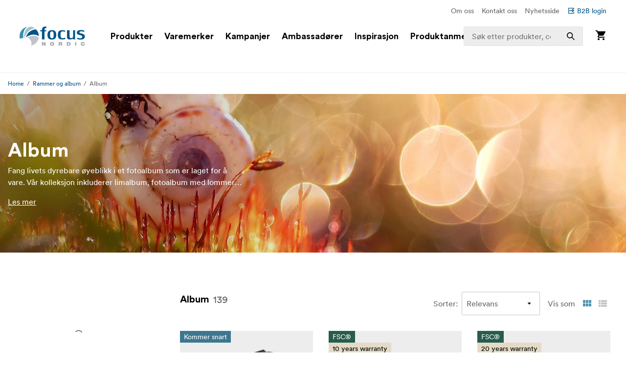

--- FILE ---
content_type: text/html; charset=utf-8
request_url: https://www.focusnordic.no/produkter/rammer-og-album/album
body_size: 46856
content:
<!DOCTYPE html><html lang="nb"><head><meta charSet="utf-8"/><title>Album - Rammer og album - Focus Nordic - NO</title><meta name="viewport" content="width=device-width, initial-scale=1.0"/><link rel="canonical" href="https://www.focusnordic.no/produkter/rammer-og-album/album"/><link rel="alternate" hrefLang="bg" href="https://www.focusnordic.bg/produkti/ramki-i-albumi/albumi/"/><link rel="alternate" hrefLang="cs" href="https://www.focusnordic.cz/produkty/ramecky-a-alba/alba/"/><link rel="alternate" hrefLang="da" href="https://www.focusnordic.dk/produkter/rammer-og-album/album/"/><link rel="alternate" hrefLang="en" href="https://www.focusnordic.com/products/frames-albums/album/"/><link rel="alternate" hrefLang="et" href="https://www.focusnordic.ee/tooted/raamid-albumid/album/"/><link rel="alternate" hrefLang="fi" href="https://www.focusnordic.fi/tuotteet/kehykset-ja-albumit/albumit/"/><link rel="alternate" hrefLang="is" href="https://www.focusnordic.is/products/frames-albums/album/"/><link rel="alternate" hrefLang="lt" href="https://www.focusnordic.lt/produktai/remeliai-ir-albumai/albumai/"/><link rel="alternate" hrefLang="lv" href="https://www.focusnordic.lv/produkti/ramji-un-fotoalbumi/fotoalbumi/"/><link rel="alternate" hrefLang="pl" href="https://www.focusnordic.pl/produkty/ramki-i-albumy/albumy/"/><link rel="alternate" hrefLang="ro" href="https://www.focusnordic.ro/produse/rame-si-albume/album/"/><link rel="alternate" hrefLang="sk" href="https://www.focusnordic.sk/produkty/ramiky-a-albumy/albumy/"/><link rel="alternate" hrefLang="sv" href="https://www.focusnordic.se/produkter/ramar-album/album/"/><meta name="next-head-count" content="17"/><script>
                window.PageDataLayer = window.PageDataLayer || [];
                function gtag(){PageDataLayer.push(arguments);}
                gtag('consent', 'default', {
                  'ad_storage': 'denied',
                  'ad_user_data': 'denied',
                  'ad_personalization': 'denied',
                  'analytics_storage': 'denied',
                  'wait_for_update': 1000
                });
              </script><link rel="preload" href="/_next/static/media/22b6e1e106c02135-s.p.woff2" as="font" type="font/woff2" crossorigin="anonymous" data-next-font="size-adjust"/><link rel="preload" href="/_next/static/media/26e9d981851ce804-s.p.woff2" as="font" type="font/woff2" crossorigin="anonymous" data-next-font="size-adjust"/><link rel="preload" href="/_next/static/css/ff4abf94ad9aeba3.css" as="style"/><link rel="stylesheet" href="/_next/static/css/ff4abf94ad9aeba3.css" data-n-g=""/><noscript data-n-css=""></noscript><script defer="" nomodule="" src="/_next/static/chunks/polyfills-42372ed130431b0a.js"></script><script src="/_next/static/chunks/webpack-26e788549a6be4de.js" defer=""></script><script src="/_next/static/chunks/framework-64ad27b21261a9ce.js" defer=""></script><script src="/_next/static/chunks/main-80a8a1878fa20f3c.js" defer=""></script><script src="/_next/static/chunks/pages/_app-6f2baec4f31b3497.js" defer=""></script><script src="/_next/static/chunks/510-1645de8dcf14f7b5.js" defer=""></script><script src="/_next/static/chunks/731-a56476cd07c9d5e5.js" defer=""></script><script src="/_next/static/chunks/pages/%5B%5B...page%5D%5D-84ad4de726e1baf9.js" defer=""></script><script src="/_next/static/agr0juYkNzAcwVQLLI082/_buildManifest.js" defer=""></script><script src="/_next/static/agr0juYkNzAcwVQLLI082/_ssgManifest.js" defer=""></script><style data-styled="" data-styled-version="5.3.11">html,body,div,span,applet,object,iframe,h1,h2,h3,h4,h5,h6,p,blockquote,pre,a,abbr,acronym,address,big,cite,code,del,dfn,em,img,ins,kbd,q,s,samp,small,strike,strong,sub,sup,tt,var,b,u,i,center,dl,dt,dd,ol,ul,li,fieldset,form,label,legend,table,caption,tbody,tfoot,thead,tr,th,td,article,aside,canvas,details,embed,figure,figcaption,footer,header,hgroup,menu,nav,output,ruby,section,summary,time,mark,audio,video{margin:0;padding:0;border:0;font-size:100%;font:inherit;vertical-align:baseline;}/*!sc*/
article,aside,details,figcaption,figure,footer,header,hgroup,menu,nav,section{display:block;}/*!sc*/
body{line-height:1;}/*!sc*/
ol,ul,li{list-style:none;}/*!sc*/
blockquote,q{quotes:none;}/*!sc*/
blockquote:before,blockquote:after,q:before,q:after{content:'';content:none;}/*!sc*/
table{border-collapse:collapse;border-spacing:0;}/*!sc*/
input{-webkit-appearance:none;-moz-appearance:none;-webkit-appearance:none;-moz-appearance:none;appearance:none;}/*!sc*/
button{border:none;margin:0;padding:0;width:auto;overflow:visible;text-align:inherit;border-radius:0;cursor:pointer;background:transparent;text-rendering:geometricPrecision;color:inherit;font:inherit;line-height:normal;-webkit-font-smoothing:inherit;-moz-osx-font-smoothing:inherit;-webkit-appearance:none;}/*!sc*/
html{box-sizing:border-box;}/*!sc*/
*,*:before,*:after{box-sizing:inherit;}/*!sc*/
img{max-width:100%;}/*!sc*/
a{display:inline-block;-webkit-text-decoration:none;text-decoration:none;color:inherit;}/*!sc*/
.simple-modal-opened{overflow:hidden !important;}/*!sc*/
body{font-size:16px;font-family:'__circular_1138a5','__circular_Fallback_1138a5',helvetica,sans-serif;text-rendering:geometricPrecision;}/*!sc*/
data-styled.g1[id="sc-global-jXtbOp1"]{content:"sc-global-jXtbOp1,"}/*!sc*/
.dgcLwk{display:block;width:16px;height:16px;margin-right:4px;margin-bottom:0px;}/*!sc*/
.bzNsSw{display:block;width:128px;height:40px;}/*!sc*/
.ldXVyj{display:block;width:24px;height:24px;}/*!sc*/
.eYMnJT{display:block;width:160px;height:160px;}/*!sc*/
.bPMKFz{display:block;width:24px;height:24px;margin-right:24px;}/*!sc*/
.eamusV{display:block;width:80px;height:24px;}/*!sc*/
.igyoJe{display:block;width:20px;height:20px;margin-left:8px;}/*!sc*/
.faZWxV{display:block;width:20px;height:20px;margin-right:8px;}/*!sc*/
.jtbMPL{display:block;width:20px;height:20px;}/*!sc*/
.kXpkvv{display:block;width:16px;height:16px;}/*!sc*/
.eDlQLN{display:block;width:134px;height:40px;}/*!sc*/
data-styled.g2[id="sc-f5dde766-0"]{content:"dgcLwk,bzNsSw,ldXVyj,eYMnJT,bPMKFz,eamusV,igyoJe,faZWxV,jtbMPL,kXpkvv,eDlQLN,"}/*!sc*/
.ksJhAu{display:-webkit-inline-box;display:-webkit-inline-flex;display:-ms-inline-flexbox;display:inline-flex;-webkit-align-items:center;-webkit-box-align:center;-ms-flex-align:center;align-items:center;border-radius:2px;-webkit-text-decoration:none;text-decoration:none;font-weight:700;width:100%;-webkit-transition:background-color 0.25s;transition:background-color 0.25s;text-align:center;-webkit-box-pack:center;-webkit-justify-content:center;-ms-flex-pack:center;justify-content:center;background-color:#005488;color:#FFFFFF;padding:12px 24px;line-height:24px;}/*!sc*/
.ksJhAu:disabled{opacity:30%;cursor:not-allowed;}/*!sc*/
.ksJhAu:hover{-webkit-text-decoration:none;text-decoration:none;}/*!sc*/
.ksJhAu:hover:not([disabled]){background-color:#002B45;}/*!sc*/
.ksJhAu:focus-visible:not([disabled]){background-color:#002B45;}/*!sc*/
.ksJhAu:active:not([disabled]){background-color:#005488;}/*!sc*/
.ksJhAu .sc-f5dde766-0 polygon,.ksJhAu .sc-f5dde766-0 path{fill:#FFFFFF;}/*!sc*/
.bIZZhV{display:-webkit-inline-box;display:-webkit-inline-flex;display:-ms-inline-flexbox;display:inline-flex;-webkit-align-items:center;-webkit-box-align:center;-ms-flex-align:center;align-items:center;border-radius:2px;-webkit-text-decoration:none;text-decoration:none;font-weight:700;width:auto;-webkit-transition:background-color 0.25s;transition:background-color 0.25s;text-align:center;-webkit-box-pack:center;-webkit-justify-content:center;-ms-flex-pack:center;justify-content:center;background-color:transparent;color:#005488;padding:12px 24px;line-height:24px;font-weight:400;padding:0px;padding:0px;}/*!sc*/
.bIZZhV:disabled{opacity:30%;cursor:not-allowed;}/*!sc*/
.bIZZhV:hover{-webkit-text-decoration:none;text-decoration:none;}/*!sc*/
.bIZZhV:hover:not([disabled]){background-color:transparent;}/*!sc*/
.bIZZhV:focus-visible:not([disabled]){background-color:transparent;}/*!sc*/
.bIZZhV .sc-f5dde766-0 polygon,.bIZZhV .sc-f5dde766-0 path{fill:#005488;}/*!sc*/
.hFveiD{display:-webkit-inline-box;display:-webkit-inline-flex;display:-ms-inline-flexbox;display:inline-flex;-webkit-align-items:center;-webkit-box-align:center;-ms-flex-align:center;align-items:center;border-radius:2px;-webkit-text-decoration:none;text-decoration:none;font-weight:700;box-shadow:inset 0 0 0 1px #C6C6C6;width:100%;-webkit-transition:background-color 0.25s;transition:background-color 0.25s;text-align:center;-webkit-box-pack:center;-webkit-justify-content:center;-ms-flex-pack:center;justify-content:center;background-color:#FFFFFF;color:#646768;font-weight:400;padding:12px 24px;line-height:24px;}/*!sc*/
.hFveiD:disabled{opacity:30%;cursor:not-allowed;}/*!sc*/
.hFveiD:hover{-webkit-text-decoration:none;text-decoration:none;}/*!sc*/
.hFveiD:hover:not([disabled]){background-color:#EDEDED;}/*!sc*/
.hFveiD:focus-visible:not([disabled]){background-color:#EDEDED;}/*!sc*/
.hFveiD:active:not([disabled]){background-color:#FFFFFF;}/*!sc*/
@media screen and (min-width:640px){.hFveiD{margin-right:8px;}}/*!sc*/
@media screen and (min-width:640px){.hFveiD{margin-right:8px;}}/*!sc*/
.hFveiD .sc-f5dde766-0 polygon,.hFveiD .sc-f5dde766-0 path{fill:#646768;}/*!sc*/
.eSSUdx{display:-webkit-inline-box;display:-webkit-inline-flex;display:-ms-inline-flexbox;display:inline-flex;-webkit-align-items:center;-webkit-box-align:center;-ms-flex-align:center;align-items:center;border-radius:2px;-webkit-text-decoration:none;text-decoration:none;font-weight:700;width:auto;-webkit-transition:background-color 0.25s;transition:background-color 0.25s;text-align:center;-webkit-box-pack:center;-webkit-justify-content:center;-ms-flex-pack:center;justify-content:center;background-color:#03704C;color:#FFFFFF;font-size:14px;padding:4px 10px;line-height:24px;white-space:nowrap;z-index:1;}/*!sc*/
.eSSUdx:disabled{opacity:30%;cursor:not-allowed;}/*!sc*/
.eSSUdx:hover{-webkit-text-decoration:none;text-decoration:none;}/*!sc*/
.eSSUdx:hover:not([disabled]){background-color:#15824F;}/*!sc*/
.eSSUdx:focus-visible:not([disabled]){background-color:#15824F;}/*!sc*/
.eSSUdx:active:not([disabled]){background-color:#03704C;}/*!sc*/
.eSSUdx .sc-f5dde766-0 polygon,.eSSUdx .sc-f5dde766-0 path{fill:#FFFFFF;}/*!sc*/
.dtNjEp{display:-webkit-inline-box;display:-webkit-inline-flex;display:-ms-inline-flexbox;display:inline-flex;-webkit-align-items:center;-webkit-box-align:center;-ms-flex-align:center;align-items:center;border-radius:2px;-webkit-text-decoration:none;text-decoration:none;font-weight:700;width:auto;-webkit-transition:background-color 0.25s;transition:background-color 0.25s;text-align:center;-webkit-box-pack:center;-webkit-justify-content:center;-ms-flex-pack:center;justify-content:center;background-color:#005488;color:#FFFFFF;padding:12px 24px;line-height:24px;}/*!sc*/
.dtNjEp:disabled{opacity:30%;cursor:not-allowed;}/*!sc*/
.dtNjEp:hover{-webkit-text-decoration:none;text-decoration:none;}/*!sc*/
.dtNjEp:hover:not([disabled]){background-color:#002B45;}/*!sc*/
.dtNjEp:focus-visible:not([disabled]){background-color:#002B45;}/*!sc*/
.dtNjEp:active:not([disabled]){background-color:#005488;}/*!sc*/
.dtNjEp .sc-f5dde766-0 polygon,.dtNjEp .sc-f5dde766-0 path{fill:#FFFFFF;}/*!sc*/
.dEBldY{display:-webkit-inline-box;display:-webkit-inline-flex;display:-ms-inline-flexbox;display:inline-flex;-webkit-align-items:center;-webkit-box-align:center;-ms-flex-align:center;align-items:center;border-radius:2px;-webkit-text-decoration:none;text-decoration:none;font-weight:700;width:auto;-webkit-transition:background-color 0.25s;transition:background-color 0.25s;text-align:center;-webkit-box-pack:center;-webkit-justify-content:center;-ms-flex-pack:center;justify-content:center;background-color:#FFFFFF;color:#005488;padding:12px 24px;line-height:24px;white-space:nowrap;}/*!sc*/
.dEBldY:disabled{opacity:30%;cursor:not-allowed;}/*!sc*/
.dEBldY:hover{-webkit-text-decoration:none;text-decoration:none;}/*!sc*/
.dEBldY .sc-f5dde766-0 polygon,.dEBldY .sc-f5dde766-0 path{fill:#3D778F;}/*!sc*/
data-styled.g3[id="sc-4a20dff4-0"]{content:"ksJhAu,bIZZhV,hFveiD,eSSUdx,dtNjEp,dEBldY,"}/*!sc*/
.bXUgxD{display:-webkit-box;display:-webkit-flex;display:-ms-flexbox;display:flex;position:fixed;top:150px;left:0;width:100%;height:calc(100vh - 150px);-webkit-transition:opacity 0.3s;transition:opacity 0.3s;background:rgba(0,0,0,0.3);opacity:0;pointer-events:none;z-index:1000;}/*!sc*/
.gA-Dzjf{display:-webkit-box;display:-webkit-flex;display:-ms-flexbox;display:flex;position:fixed;top:0px;left:0;width:100%;height:calc(100vh - 0px);-webkit-transition:opacity 0.3s;transition:opacity 0.3s;background:rgba(0,0,0,0.3);opacity:0;pointer-events:none;z-index:1000;}/*!sc*/
@media screen and (min-width:0em) and (max-width:77.4375em){.hXGqmg{display:-webkit-box;display:-webkit-flex;display:-ms-flexbox;display:flex;position:fixed;top:0px;left:0;width:100%;height:calc(100vh - 0px);-webkit-transition:opacity 0.3s;transition:opacity 0.3s;background:rgba(0,0,0,0.3);opacity:0;pointer-events:none;z-index:5;}}/*!sc*/
data-styled.g9[id="sc-dbf67ee9-0"]{content:"bXUgxD,gA-Dzjf,hXGqmg,"}/*!sc*/
.kBaBko{display:-webkit-box;display:-webkit-flex;display:-ms-flexbox;display:flex;-webkit-box-pack:justify;-webkit-justify-content:space-between;-ms-flex-pack:justify;justify-content:space-between;-webkit-flex-direction:column;-ms-flex-direction:column;flex-direction:column;width:auto;background:white;height:100%;overflow:auto;-webkit-transition:-webkit-transform 0.3s;-webkit-transition:transform 0.3s;transition:transform 0.3s;-webkit-transform:translateX(-100%);-ms-transform:translateX(-100%);transform:translateX(-100%);box-shadow:0 0 10px rgba(0,0,0,0.1);}/*!sc*/
.kBaBko:focus{outline:none;}/*!sc*/
.gUjenb{display:-webkit-box;display:-webkit-flex;display:-ms-flexbox;display:flex;-webkit-box-pack:justify;-webkit-justify-content:space-between;-ms-flex-pack:justify;justify-content:space-between;-webkit-flex-direction:column;-ms-flex-direction:column;flex-direction:column;width:90%;background:white;height:100%;overflow:auto;-webkit-transition:-webkit-transform 0.3s;-webkit-transition:transform 0.3s;transition:transform 0.3s;-webkit-transform:translateX(-100%);-ms-transform:translateX(-100%);transform:translateX(-100%);box-shadow:0 0 10px rgba(0,0,0,0.1);}/*!sc*/
.gUjenb:focus{outline:none;}/*!sc*/
@media screen and (min-width:0em) and (max-width:77.4375em){.cCGdDA{display:-webkit-box;display:-webkit-flex;display:-ms-flexbox;display:flex;-webkit-box-pack:justify;-webkit-justify-content:space-between;-ms-flex-pack:justify;justify-content:space-between;-webkit-flex-direction:column;-ms-flex-direction:column;flex-direction:column;width:90%;background:white;height:100%;overflow:auto;-webkit-transition:-webkit-transform 0.3s;-webkit-transition:transform 0.3s;transition:transform 0.3s;-webkit-transform:translateX(-100%);-ms-transform:translateX(-100%);transform:translateX(-100%);box-shadow:0 0 10px rgba(0,0,0,0.1);}.cCGdDA:focus{outline:none;}}/*!sc*/
data-styled.g10[id="sc-dbf67ee9-1"]{content:"kBaBko,gUjenb,cCGdDA,"}/*!sc*/
.bnhzrJ{background:none;border:none;padding:4px;cursor:pointer;display:-webkit-inline-box;display:-webkit-inline-flex;display:-ms-inline-flexbox;display:inline-flex;-webkit-align-items:center;-webkit-box-align:center;-ms-flex-align:center;align-items:center;-webkit-box-pack:center;-webkit-justify-content:center;-ms-flex-pack:center;justify-content:center;border-radius:4px;}/*!sc*/
data-styled.g11[id="sc-dbf67ee9-2"]{content:"bnhzrJ,"}/*!sc*/
.hMHKHz{display:none;padding:20px 16px;border-bottom:1px solid #E5E5E5;-webkit-box-pack:justify;-webkit-justify-content:space-between;-ms-flex-pack:justify;justify-content:space-between;-webkit-align-items:center;-webkit-box-align:center;-ms-flex-align:center;align-items:center;display:-webkit-box;display:-webkit-flex;display:-ms-flexbox;display:flex;}/*!sc*/
.hMHKHz .sc-dbf67ee9-2{margin-left:auto;}/*!sc*/
.ctYpzI{display:none;padding:20px 16px;border-bottom:1px solid #E5E5E5;-webkit-box-pack:justify;-webkit-justify-content:space-between;-ms-flex-pack:justify;justify-content:space-between;-webkit-align-items:center;-webkit-box-align:center;-ms-flex-align:center;align-items:center;}/*!sc*/
.ctYpzI .sc-dbf67ee9-2{margin-left:auto;}/*!sc*/
@media screen and (min-width:0em) and (max-width:77.4375em){.ctYpzI{display:-webkit-box;display:-webkit-flex;display:-ms-flexbox;display:flex;}}/*!sc*/
data-styled.g12[id="sc-dbf67ee9-3"]{content:"hMHKHz,ctYpzI,"}/*!sc*/
.jTIHLi{display:none;-webkit-flex:1;-ms-flex:1;flex:1;outline:none;background:transparent;border:none;cursor:default;display:block;}/*!sc*/
.iOPZDd{display:none;-webkit-flex:1;-ms-flex:1;flex:1;outline:none;background:transparent;border:none;cursor:default;}/*!sc*/
@media screen and (min-width:0em) and (max-width:77.4375em){.iOPZDd{display:block;}}/*!sc*/
data-styled.g13[id="sc-dbf67ee9-4"]{content:"jTIHLi,iOPZDd,"}/*!sc*/
.fKKxpX{color:#646768;line-height:24px;margin-bottom:16px;}/*!sc*/
@media screen and (min-width:769px){.fKKxpX{font-size:16px;}}/*!sc*/
.eHgEkw{color:#000000;font-size:18px;font-weight:700;line-height:24px;margin-bottom:0px;}/*!sc*/
.kKklky{color:#646768;font-size:18px;font-weight:400;line-height:24px;margin-bottom:0px;}/*!sc*/
.dUJYEy{color:#FFFFFF;font-size:24px;font-weight:700;line-height:32px;margin-bottom:4px;}/*!sc*/
@media screen and (min-width:769px){.dUJYEy{font-size:32px;line-height:40px;}}/*!sc*/
@media screen and (min-width:968px){.dUJYEy{font-size:40px;line-height:48px;}}/*!sc*/
.dToDAF{color:#FFFFFF;line-height:24px;margin-bottom:0px;overflow:hidden;display:-webkit-box;-webkit-line-clamp:2;-webkit-box-orient:vertical;white-space:normal;}/*!sc*/
@media screen and (min-width:769px){.dToDAF{font-size:16px;}}/*!sc*/
.hkMfhX{font-size:16px;font-weight:700;line-height:20px;margin-bottom:0px;margin-right:8px;}/*!sc*/
@media screen and (min-width:968px){.hkMfhX{font-size:20px;line-height:32px;}}/*!sc*/
.dcTpnz{color:#646768;font-size:16px;font-weight:400;line-height:20px;margin-bottom:0px;margin-left:8px;white-space:nowrap;}/*!sc*/
@media screen and (min-width:769px){.dcTpnz{font-size:18px;}}/*!sc*/
@media screen and (min-width:968px){.dcTpnz{font-size:24px;line-height:32px;}}/*!sc*/
.fgYuNR{font-size:16px;font-weight:700;line-height:20px;margin-bottom:0px;margin-right:8px;white-space:nowrap;}/*!sc*/
@media screen and (min-width:968px){.fgYuNR{font-size:20px;line-height:32px;}}/*!sc*/
.bhVYXL{color:#646768;font-size:16px;font-weight:400;line-height:20px;margin-bottom:0px;margin-right:16px;white-space:nowrap;}/*!sc*/
@media screen and (min-width:968px){.bhVYXL{font-size:20px;line-height:32px;}}/*!sc*/
.kunbPR{color:#646768;font-weight:400;line-height:24px;margin-bottom:0px;margin-right:8px;white-space:nowrap;display:none;}/*!sc*/
@media screen and (min-width:769px){.kunbPR{font-size:16px;}}/*!sc*/
@media screen and (min-width:640px){.kunbPR{display:block;}}/*!sc*/
.hNua-Dv{font-size:14px;line-height:14px;color:#FFFFFF;margin-bottom:0px;}/*!sc*/
.iDWmIc{color:#646768;font-size:10px;font-weight:700;line-height:18px;margin-bottom:0px;text-transform:uppercase;display:block;}/*!sc*/
@media screen and (min-width:640px){.iDWmIc{font-size:12px;line-height:24px;}}/*!sc*/
.BJpTo{color:#000000;font-size:16px;font-weight:700;line-height:20px;margin-bottom:8px;word-break:break-word;display:block;}/*!sc*/
@media screen and (min-width:640px){.BJpTo{font-size:18px;line-height:24px;}}/*!sc*/
.kmxMhO{color:#646768;font-size:12px;font-weight:700;line-height:20px;margin-bottom:0px;white-space:nowrap;display:block;}/*!sc*/
@media screen and (min-width:640px){.kmxMhO{font-size:14px;line-height:24px;}}/*!sc*/
.fLnmVq{color:#646768;font-size:12px;line-height:20px;margin-bottom:0px;white-space:nowrap;display:block;}/*!sc*/
@media screen and (min-width:640px){.fLnmVq{font-size:14px;line-height:24px;}}/*!sc*/
.hvcTeg{color:#646768;font-size:12px;line-height:20px;margin-bottom:0px;display:block;}/*!sc*/
@media screen and (min-width:640px){.hvcTeg{font-size:14px;line-height:24px;}}/*!sc*/
.iTnoqX{font-size:18px;line-height:18px;color:#646768;margin-bottom:0px;margin-right:4px;-webkit-text-decoration:none;text-decoration:none;display:block;}/*!sc*/
.YqvyV{font-size:14px;line-height:14px;color:#646768;margin-bottom:0px;-webkit-text-decoration:none;text-decoration:none;display:block;}/*!sc*/
.eDgbij{font-size:14px;line-height:14px;color:#000000;margin-bottom:0px;}/*!sc*/
.jeLTGm{font-size:18px;line-height:18px;color:#000000;margin-bottom:0px;margin-right:4px;-webkit-text-decoration:none;text-decoration:none;display:block;}/*!sc*/
.ftzXSs{font-size:14px;line-height:14px;color:#000000;margin-bottom:0px;-webkit-text-decoration:none;text-decoration:none;display:block;}/*!sc*/
.dfCAWB{font-size:14px;line-height:14px;color:#C6C6C6;margin-bottom:0px;margin-right:4px;-webkit-text-decoration:line-through;text-decoration:line-through;display:block;}/*!sc*/
.gMlHev{font-size:14px;line-height:14px;color:#C6C6C6;margin-bottom:0px;-webkit-text-decoration:line-through;text-decoration:line-through;display:block;}/*!sc*/
.ctvXZE{font-size:18px;line-height:18px;color:#C54444;margin-bottom:0px;margin-right:4px;-webkit-text-decoration:none;text-decoration:none;display:block;}/*!sc*/
.ckaAWK{font-size:14px;line-height:14px;color:#C54444;margin-bottom:0px;-webkit-text-decoration:none;text-decoration:none;display:block;}/*!sc*/
.hqccnI{color:#FFFFFF;line-height:24px;margin-bottom:0px;white-space:pre-wrap;}/*!sc*/
@media screen and (min-width:769px){.hqccnI{font-size:16px;}}/*!sc*/
.bAvfuv{color:#C6C6C6;line-height:24px;margin-bottom:16px;}/*!sc*/
@media screen and (min-width:769px){.bAvfuv{font-size:16px;}}/*!sc*/
.inrARo{color:#FFFFFF;font-size:16px;font-weight:700;line-height:20px;margin-bottom:28px;}/*!sc*/
@media screen and (min-width:968px){.inrARo{font-size:20px;line-height:32px;}}/*!sc*/
.jOXZhA{color:#FFFFFF;font-size:18px;font-weight:700;line-height:24px;margin-bottom:8px;}/*!sc*/
@media screen and (min-width:968px){.jOXZhA{font-size:24px;line-height:32px;}}/*!sc*/
.jDRVVB{color:#FFFFFF;line-height:24px;margin-bottom:0px;}/*!sc*/
@media screen and (min-width:769px){.jDRVVB{font-size:16px;}}/*!sc*/
data-styled.g14[id="sc-2bcb8701-0"]{content:"fKKxpX,eHgEkw,kKklky,dUJYEy,dToDAF,hkMfhX,dcTpnz,fgYuNR,bhVYXL,kunbPR,hNua-Dv,iDWmIc,BJpTo,kmxMhO,fLnmVq,hvcTeg,iTnoqX,YqvyV,eDgbij,jeLTGm,ftzXSs,dfCAWB,gMlHev,ctvXZE,ckaAWK,hqccnI,bAvfuv,inrARo,jOXZhA,jDRVVB,"}/*!sc*/
.VmXrN{color:#646768;font-size:14px;line-height:24px;margin-bottom:0px;margin-right:16px;}/*!sc*/
.hKnUeB{color:#C6C6C6;line-height:24px;margin-bottom:8px;}/*!sc*/
@media screen and (min-width:769px){.hKnUeB{font-size:16px;}}/*!sc*/
data-styled.g15[id="sc-2bcb8701-1"]{content:"VmXrN,hKnUeB,"}/*!sc*/
.kwzKCP{color:#005488;font-size:14px;line-height:24px;margin-bottom:0px;display:-webkit-box;display:-webkit-flex;display:-ms-flexbox;display:flex;-webkit-align-items:center;-webkit-box-align:center;-ms-flex-align:center;align-items:center;}/*!sc*/
.inikvW{color:#FFFFFF;line-height:24px;margin-bottom:16px;margin-top:16px;}/*!sc*/
@media screen and (min-width:769px){.inikvW{font-size:16px;}}/*!sc*/
.hkAhkq{color:#C6C6C6;line-height:24px;margin-bottom:8px;}/*!sc*/
@media screen and (min-width:769px){.hkAhkq{font-size:16px;}}/*!sc*/
data-styled.g16[id="sc-2bcb8701-2"]{content:"kwzKCP,inikvW,hkAhkq,"}/*!sc*/
.bALQUy{color:#000000;font-size:16px;line-height:24px;margin-bottom:0px;}/*!sc*/
@media screen and (min-width:1240px){.bALQUy{font-size:18px;}}/*!sc*/
data-styled.g17[id="sc-2bcb8701-3"]{content:"bALQUy,"}/*!sc*/
.dCqFAt{color:#646768;font-weight:400;line-height:24px;margin-bottom:0px;margin-right:8px;white-space:nowrap;display:none;}/*!sc*/
@media screen and (min-width:769px){.dCqFAt{font-size:16px;}}/*!sc*/
@media screen and (min-width:640px){.dCqFAt{display:block;}}/*!sc*/
.cycYeX{color:#FFFFFF;line-height:24px;margin-bottom:8px;white-space:nowrap;}/*!sc*/
@media screen and (min-width:769px){.cycYeX{font-size:16px;}}/*!sc*/
data-styled.g18[id="sc-2bcb8701-4"]{content:"dCqFAt,cycYeX,"}/*!sc*/
.ffNrZp{display:-webkit-box;display:-webkit-flex;display:-ms-flexbox;display:flex;-webkit-flex:1;-ms-flex:1;flex:1;width:100%;}/*!sc*/
.jZaLXO{display:-webkit-box;display:-webkit-flex;display:-ms-flexbox;display:flex;-webkit-box-pack:center;-webkit-justify-content:center;-ms-flex-pack:center;justify-content:center;width:100%;background-color:#FFFFFF;position:relative;}/*!sc*/
.iErkon{display:-webkit-box;display:-webkit-flex;display:-ms-flexbox;display:flex;-webkit-flex-direction:column;-ms-flex-direction:column;flex-direction:column;display:none;width:100%;position:relative;}/*!sc*/
@media screen and (min-width:968px){.iErkon{display:-webkit-box;display:-webkit-flex;display:-ms-flexbox;display:flex;}}/*!sc*/
.dacYBC{display:-webkit-box;display:-webkit-flex;display:-ms-flexbox;display:flex;-webkit-flex-direction:column;-ms-flex-direction:column;flex-direction:column;-webkit-align-items:center;-webkit-box-align:center;-ms-flex-align:center;align-items:center;width:100%;}/*!sc*/
.euLDtE{display:-webkit-box;display:-webkit-flex;display:-ms-flexbox;display:flex;padding-top:10px;padding-bottom:10px;padding-left:40px;padding-right:40px;-webkit-box-pack:end;-webkit-justify-content:flex-end;-ms-flex-pack:end;justify-content:flex-end;max-width:1440px;width:100%;}/*!sc*/
.gYkUGp{display:-webkit-box;display:-webkit-flex;display:-ms-flexbox;display:flex;}/*!sc*/
.jpVa-Di{display:-webkit-box;display:-webkit-flex;display:-ms-flexbox;display:flex;width:100%;height:60px;}/*!sc*/
.cALXUg{display:-webkit-box;display:-webkit-flex;display:-ms-flexbox;display:flex;-webkit-flex-direction:column;-ms-flex-direction:column;flex-direction:column;-webkit-align-items:center;-webkit-box-align:center;-ms-flex-align:center;align-items:center;width:100%;height:60px;background-color:#FFFFFF;top:0;z-index:4;z-index:4;}/*!sc*/
.fTCiuW{display:-webkit-box;display:-webkit-flex;display:-ms-flexbox;display:flex;-webkit-box-pack:center;-webkit-justify-content:center;-ms-flex-pack:center;justify-content:center;width:100%;background-color:#FFFFFF;position:static;}/*!sc*/
.gNHoSm{display:-webkit-box;display:-webkit-flex;display:-ms-flexbox;display:flex;-webkit-box-pack:center;-webkit-justify-content:center;-ms-flex-pack:center;justify-content:center;width:100%;}/*!sc*/
.jPgxlc{display:-webkit-box;display:-webkit-flex;display:-ms-flexbox;display:flex;padding-left:16px;padding-right:16px;-webkit-align-items:center;-webkit-box-align:center;-ms-flex-align:center;align-items:center;-webkit-box-pack:justify;-webkit-justify-content:space-between;-ms-flex-pack:justify;justify-content:space-between;width:100%;max-width:1440px;top:0;}/*!sc*/
.gOhfiG{display:-webkit-box;display:-webkit-flex;display:-ms-flexbox;display:flex;margin-right:24px;-webkit-align-items:center;-webkit-box-align:center;-ms-flex-align:center;align-items:center;-webkit-flex:1;-ms-flex:1;flex:1;position:relative;}/*!sc*/
@media screen and (min-width:968px){.gOhfiG{margin-left:32px;}}/*!sc*/
@media screen and (min-width:1240px){.gOhfiG{margin-left:40px;}}/*!sc*/
@media screen and (min-width:1440px){.gOhfiG{margin-left:60px;}}/*!sc*/
.bHBAiz{display:-webkit-box;display:-webkit-flex;display:-ms-flexbox;display:flex;-webkit-box-pack:start;-webkit-justify-content:flex-start;-ms-flex-pack:start;justify-content:flex-start;min-width:75%;}/*!sc*/
.hiCdax{display:-webkit-box;display:-webkit-flex;display:-ms-flexbox;display:flex;-webkit-align-items:center;-webkit-box-align:center;-ms-flex-align:center;align-items:center;-webkit-flex:1;-ms-flex:1;flex:1;height:100%;width:25%;right:0;position:absolute;-webkit-transition:width .25s;transition:width .25s;}/*!sc*/
.cLxPle{display:-webkit-box;display:-webkit-flex;display:-ms-flexbox;display:flex;width:100%;position:relative;}/*!sc*/
.dGOnam{display:-webkit-box;display:-webkit-flex;display:-ms-flexbox;display:flex;width:100%;}/*!sc*/
.bgTvqN{display:-webkit-box;display:-webkit-flex;display:-ms-flexbox;display:flex;-webkit-align-items:center;-webkit-box-align:center;-ms-flex-align:center;align-items:center;height:100%;position:absolute;right:0;}/*!sc*/
.ftROoV{display:-webkit-box;display:-webkit-flex;display:-ms-flexbox;display:flex;width:100%;position:absolute;top:100%;left:0;}/*!sc*/
.juTFBD{display:-webkit-box;display:-webkit-flex;display:-ms-flexbox;display:flex;-webkit-align-items:center;-webkit-box-align:center;-ms-flex-align:center;align-items:center;-webkit-flex:1;-ms-flex:1;flex:1;width:100%;max-width:20%;height:100%;position:static;visibility:hidden;}/*!sc*/
.jUMBGL{display:-webkit-box;display:-webkit-flex;display:-ms-flexbox;display:flex;-webkit-flex-direction:column;-ms-flex-direction:column;flex-direction:column;-webkit-align-items:flex-end;-webkit-box-align:flex-end;-ms-flex-align:flex-end;align-items:flex-end;}/*!sc*/
.clnelC{display:-webkit-box;display:-webkit-flex;display:-ms-flexbox;display:flex;-webkit-box-pack:center;-webkit-justify-content:center;-ms-flex-pack:center;justify-content:center;width:100%;max-height:calc(100vh - 160px);overflow:auto;}/*!sc*/
.egdNFV{display:-webkit-box;display:-webkit-flex;display:-ms-flexbox;display:flex;margin-left:16px;margin-right:16px;padding-bottom:24px;padding-top:24px;width:100%;height:100%;max-width:1440px;}/*!sc*/
@media screen and (min-width:640px){.egdNFV{margin-left:24px;margin-right:24px;}}/*!sc*/
@media screen and (min-width:769px){.egdNFV{padding-top:40px;padding-bottom:40px;}}/*!sc*/
.kPQyqG{display:-webkit-box;display:-webkit-flex;display:-ms-flexbox;display:flex;-webkit-flex-direction:column;-ms-flex-direction:column;flex-direction:column;-webkit-flex:1;-ms-flex:1;flex:1;}/*!sc*/
.WVbLR{display:-webkit-box;display:-webkit-flex;display:-ms-flexbox;display:flex;-webkit-align-items:center;-webkit-box-align:center;-ms-flex-align:center;align-items:center;-webkit-box-pack:center;-webkit-justify-content:center;-ms-flex-pack:center;justify-content:center;-webkit-flex:1;-ms-flex:1;flex:1;min-height:320px;width:100%;}/*!sc*/
@media screen and (min-width:968px){.WVbLR{width:auto;}}/*!sc*/
.bLUvjN{display:-webkit-box;display:-webkit-flex;display:-ms-flexbox;display:flex;-webkit-flex-direction:column;-ms-flex-direction:column;flex-direction:column;-webkit-align-items:center;-webkit-box-align:center;-ms-flex-align:center;align-items:center;}/*!sc*/
.hthDin{display:-webkit-box;display:-webkit-flex;display:-ms-flexbox;display:flex;-webkit-flex-direction:column;-ms-flex-direction:column;flex-direction:column;-webkit-align-items:flex-end;-webkit-box-align:flex-end;-ms-flex-align:flex-end;align-items:flex-end;width:100%;position:absolute;left:0;top:100%;}/*!sc*/
.lfBXmH{display:-webkit-box;display:-webkit-flex;display:-ms-flexbox;display:flex;-webkit-flex-direction:column;-ms-flex-direction:column;flex-direction:column;-webkit-flex:1;-ms-flex:1;flex:1;width:100%;overflow:auto;}/*!sc*/
.eSEvuB{display:-webkit-box;display:-webkit-flex;display:-ms-flexbox;display:flex;padding-bottom:80px;display:-webkit-box;display:-webkit-flex;display:-ms-flexbox;display:flex;height:100%;}/*!sc*/
.ihOzpz{display:-webkit-box;display:-webkit-flex;display:-ms-flexbox;display:flex;-webkit-box-pack:center;-webkit-justify-content:center;-ms-flex-pack:center;justify-content:center;width:100%;border-bottom:1px solid #EDEDED;}/*!sc*/
.kircks{display:-webkit-box;display:-webkit-flex;display:-ms-flexbox;display:flex;padding-left:16px;padding-right:16px;margin-top:10px;margin-bottom:10px;-webkit-box-pack:end;-webkit-justify-content:flex-end;-ms-flex-pack:end;justify-content:flex-end;width:100%;max-width:1440px;height:24px;}/*!sc*/
.iwueTL{display:-webkit-box;display:-webkit-flex;display:-ms-flexbox;display:flex;-webkit-flex-direction:column;-ms-flex-direction:column;flex-direction:column;display:-webkit-box;display:-webkit-flex;display:-ms-flexbox;display:flex;width:100%;}/*!sc*/
@media screen and (min-width:968px){.iwueTL{display:none;}}/*!sc*/
.hsPwwo{display:-webkit-box;display:-webkit-flex;display:-ms-flexbox;display:flex;width:100%;height:48px;}/*!sc*/
.beSiFy{display:-webkit-box;display:-webkit-flex;display:-ms-flexbox;display:flex;padding-bottom:10px;padding-left:16px;padding-right:16px;padding-top:10px;-webkit-align-items:center;-webkit-box-align:center;-ms-flex-align:center;align-items:center;-webkit-box-pack:justify;-webkit-justify-content:space-between;-ms-flex-pack:justify;justify-content:space-between;width:100%;height:48px;max-width:1440px;background-color:#FFFFFF;border-bottom:1px solid #EDEDED;border-color:#E5E5E5;position:fixed;z-index:4;z-index:4;}/*!sc*/
@media screen and (min-width:968px){.beSiFy{padding-left:40px;padding-right:40px;}}/*!sc*/
.iHchvh{display:-webkit-box;display:-webkit-flex;display:-ms-flexbox;display:flex;-webkit-box-pack:justify;-webkit-justify-content:space-between;-ms-flex-pack:justify;justify-content:space-between;-webkit-flex:1;-ms-flex:1;flex:1;-webkit-flex-wrap:wrap;-ms-flex-wrap:wrap;flex-wrap:wrap;}/*!sc*/
.iLkfKs{display:-webkit-box;display:-webkit-flex;display:-ms-flexbox;display:flex;margin-right:16px;}/*!sc*/
.biRGrL{display:-webkit-box;display:-webkit-flex;display:-ms-flexbox;display:flex;-webkit-box-pack:center;-webkit-justify-content:center;-ms-flex-pack:center;justify-content:center;width:100%;max-height:calc(100vh - 160px);overflow:visible;}/*!sc*/
.jaeZgV{display:-webkit-box;display:-webkit-flex;display:-ms-flexbox;display:flex;margin-right:20px;}/*!sc*/
.uvQkN{display:-webkit-box;display:-webkit-flex;display:-ms-flexbox;display:flex;padding-bottom:80px;display:block;}/*!sc*/
.gwOqUk{display:-webkit-box;display:-webkit-flex;display:-ms-flexbox;display:flex;padding-top:20px;padding-bottom:20px;padding-left:16px;padding-right:16px;-webkit-box-pack:justify;-webkit-justify-content:space-between;-ms-flex-pack:justify;justify-content:space-between;width:100%;border-bottom:1px solid #EDEDED;}/*!sc*/
.bRlwIF{display:-webkit-box;display:-webkit-flex;display:-ms-flexbox;display:flex;-webkit-flex-direction:column;-ms-flex-direction:column;flex-direction:column;-webkit-align-items:center;-webkit-box-align:center;-ms-flex-align:center;align-items:center;-webkit-flex:1;-ms-flex:1;flex:1;width:100%;min-height:80vh;overflow:hidden;}/*!sc*/
.JQeCK{display:-webkit-box;display:-webkit-flex;display:-ms-flexbox;display:flex;padding-bottom:12px;padding-left:16px;padding-right:16px;padding-top:12px;width:100%;max-width:1440px;}/*!sc*/
.hBrjeN{display:-webkit-box;display:-webkit-flex;display:-ms-flexbox;display:flex;-webkit-flex-direction:column;-ms-flex-direction:column;flex-direction:column;}/*!sc*/
.gicVSO{display:-webkit-box;display:-webkit-flex;display:-ms-flexbox;display:flex;-webkit-flex-direction:column;-ms-flex-direction:column;flex-direction:column;max-width:100%;}/*!sc*/
@media screen and (min-width:769px){.gicVSO{max-width:480px;}}/*!sc*/
.kZSnst{display:-webkit-box;display:-webkit-flex;display:-ms-flexbox;display:flex;margin-bottom:8px;margin-top:0px;-webkit-box-pack:center;-webkit-justify-content:center;-ms-flex-pack:center;justify-content:center;width:100%;}/*!sc*/
@media screen and (min-width:769px){.kZSnst{margin-bottom:64px;}}/*!sc*/
@media screen and (min-width:1240px){.kZSnst{margin-top:64px;}}/*!sc*/
.ioHwAB{display:-webkit-box;display:-webkit-flex;display:-ms-flexbox;display:flex;-webkit-flex-direction:column;-ms-flex-direction:column;flex-direction:column;width:100%;max-width:1440px;}/*!sc*/
.hTwJem{display:-webkit-box;display:-webkit-flex;display:-ms-flexbox;display:flex;-webkit-align-items:flexStart;-webkit-box-align:flexStart;-ms-flex-align:flexStart;align-items:flexStart;width:100%;}/*!sc*/
.hlwwuc{display:-webkit-box;display:-webkit-flex;display:-ms-flexbox;display:flex;-webkit-flex-direction:column;-ms-flex-direction:column;flex-direction:column;}/*!sc*/
@media screen and (min-width:1240px){.hlwwuc{width:25%;}}/*!sc*/
.fhBxdz{display:-webkit-box;display:-webkit-flex;display:-ms-flexbox;display:flex;padding-bottom:80px;padding-top:4px;display:block;}/*!sc*/
.ftEfvS{display:-webkit-box;display:-webkit-flex;display:-ms-flexbox;display:flex;-webkit-align-items:center;-webkit-box-align:center;-ms-flex-align:center;align-items:center;-webkit-box-pack:center;-webkit-justify-content:center;-ms-flex-pack:center;justify-content:center;min-height:200px;}/*!sc*/
.rtHhw{display:-webkit-box;display:-webkit-flex;display:-ms-flexbox;display:flex;padding-left:16px;padding-right:16px;padding-top:24px;padding-bottom:24px;display:-webkit-box;display:-webkit-flex;display:-ms-flexbox;display:flex;width:100%;background-color:#FFFFFF;}/*!sc*/
@media screen and (min-width:1240px){.rtHhw{display:none;}}/*!sc*/
.eyWEiI{display:-webkit-box;display:-webkit-flex;display:-ms-flexbox;display:flex;-webkit-flex-direction:column;-ms-flex-direction:column;flex-direction:column;width:100%;}/*!sc*/
@media screen and (min-width:1240px){.eyWEiI{padding-left:8px;}}/*!sc*/
@media screen and (min-width:1240px){.eyWEiI{width:75%;}}/*!sc*/
.ncLpt{display:-webkit-box;display:-webkit-flex;display:-ms-flexbox;display:flex;padding:16px;-webkit-align-items:center;-webkit-box-align:center;-ms-flex-align:center;align-items:center;display:-webkit-box;display:-webkit-flex;display:-ms-flexbox;display:flex;-webkit-box-pack:justify;-webkit-justify-content:space-between;-ms-flex-pack:justify;justify-content:space-between;-webkit-flex-wrap:wrap;-ms-flex-wrap:wrap;flex-wrap:wrap;background-color:#E1EAED;}/*!sc*/
@media screen and (min-width:1240px){.ncLpt{display:none;}}/*!sc*/
.iTbeqJ{display:-webkit-box;display:-webkit-flex;display:-ms-flexbox;display:flex;-webkit-align-items:end;-webkit-box-align:end;-ms-flex-align:end;align-items:end;-webkit-flex:2;-ms-flex:2;flex:2;}/*!sc*/
.fhbTzW{display:-webkit-box;display:-webkit-flex;display:-ms-flexbox;display:flex;-webkit-flex-wrap:wrap;-ms-flex-wrap:wrap;flex-wrap:wrap;}/*!sc*/
.iiDJUN{display:-webkit-box;display:-webkit-flex;display:-ms-flexbox;display:flex;margin-left:8px;-webkit-box-pack:end;-webkit-justify-content:flex-end;-ms-flex-pack:end;justify-content:flex-end;-webkit-flex:1;-ms-flex:1;flex:1;}/*!sc*/
.iDaFzj{display:-webkit-box;display:-webkit-flex;display:-ms-flexbox;display:flex;-webkit-flex-direction:column;-ms-flex-direction:column;flex-direction:column;padding:16px;padding-left:16px;padding-right:16px;}/*!sc*/
@media screen and (min-width:1240px){.iDaFzj{padding-left:40px;padding-right:32px;}}/*!sc*/
.gaRtUl{display:-webkit-box;display:-webkit-flex;display:-ms-flexbox;display:flex;margin-bottom:16px;-webkit-align-items:flex-start;-webkit-box-align:flex-start;-ms-flex-align:flex-start;align-items:flex-start;-webkit-box-pack:justify;-webkit-justify-content:space-between;-ms-flex-pack:justify;justify-content:space-between;-webkit-flex-wrap:wrap;-ms-flex-wrap:wrap;flex-wrap:wrap;}/*!sc*/
.gMXDhn{display:-webkit-box;display:-webkit-flex;display:-ms-flexbox;display:flex;margin-bottom:8px;-webkit-align-items:center;-webkit-box-align:center;-ms-flex-align:center;align-items:center;display:none;-webkit-flex:2;-ms-flex:2;flex:2;min-width:0%;-webkit-flex-wrap:wrap;-ms-flex-wrap:wrap;flex-wrap:wrap;}/*!sc*/
@media screen and (min-width:1240px){.gMXDhn{display:-webkit-box;display:-webkit-flex;display:-ms-flexbox;display:flex;}}/*!sc*/
.bFQEVG{display:-webkit-box;display:-webkit-flex;display:-ms-flexbox;display:flex;-webkit-align-items:center;-webkit-box-align:center;-ms-flex-align:center;align-items:center;-webkit-box-pack:justify;-webkit-justify-content:space-between;-ms-flex-pack:justify;justify-content:space-between;-webkit-flex:1;-ms-flex:1;flex:1;}/*!sc*/
.gWKqjg{display:-webkit-box;display:-webkit-flex;display:-ms-flexbox;display:flex;display:-webkit-box;display:-webkit-flex;display:-ms-flexbox;display:flex;-webkit-flex:1;-ms-flex:1;flex:1;-webkit-order:1;-ms-flex-order:1;order:1;}/*!sc*/
@media screen and (min-width:640px){.gWKqjg{margin-right:16px;}}/*!sc*/
@media screen and (min-width:1240px){.gWKqjg{display:none;}}/*!sc*/
@media screen and (min-width:640px){.gWKqjg{-webkit-flex:none;-ms-flex:none;flex:none;}}/*!sc*/
.kpKibU{display:-webkit-box;display:-webkit-flex;display:-ms-flexbox;display:flex;-webkit-align-items:center;-webkit-box-align:center;-ms-flex-align:center;align-items:center;-webkit-flex:1;-ms-flex:1;flex:1;-webkit-order:3;-ms-flex-order:3;order:3;}/*!sc*/
@media screen and (min-width:640px){.kpKibU{margin-right:16px;}}/*!sc*/
@media screen and (min-width:640px){.kpKibU{-webkit-flex:none;-ms-flex:none;flex:none;}}/*!sc*/
@media screen and (min-width:640px){.kpKibU{-webkit-order:1;-ms-flex-order:1;order:1;}}/*!sc*/
.jhfjwk{display:-webkit-box;display:-webkit-flex;display:-ms-flexbox;display:flex;-webkit-flex:1;-ms-flex:1;flex:1;}/*!sc*/
@media screen and (min-width:640px){.jhfjwk{min-width:160px;}}/*!sc*/
.gGbmcg{display:-webkit-box;display:-webkit-flex;display:-ms-flexbox;display:flex;display:block;width:100%;}/*!sc*/
.kCSgzm{display:-webkit-box;display:-webkit-flex;display:-ms-flexbox;display:flex;margin-left:8px;margin-right:8px;-webkit-align-items:center;-webkit-box-align:center;-ms-flex-align:center;align-items:center;-webkit-order:2;-ms-flex-order:2;order:2;}/*!sc*/
@media screen and (min-width:640px){.kCSgzm{margin-left:0px;margin-right:0px;}}/*!sc*/
@media screen and (min-width:640px){.kCSgzm{-webkit-order:1;-ms-flex-order:1;order:1;}}/*!sc*/
.eLsZrH{display:-webkit-box;display:-webkit-flex;display:-ms-flexbox;display:flex;padding-left:8px;padding-right:8px;-webkit-flex-wrap:wrap;-ms-flex-wrap:wrap;flex-wrap:wrap;}/*!sc*/
@media screen and (min-width:1240px){.eLsZrH{padding-right:16px;padding-left:24px;}}/*!sc*/
.ldcREP{display:-webkit-box;display:-webkit-flex;display:-ms-flexbox;display:flex;padding-left:8px;padding-right:8px;width:100%;}/*!sc*/
@media screen and (min-width:1240px){.ldcREP{padding-left:16px;padding-right:16px;}}/*!sc*/
@media screen and (min-width:340px){.ldcREP{width:50%;}}/*!sc*/
@media screen and (min-width:769px){.ldcREP{width:33.33333333333333%;}}/*!sc*/
@media screen and (min-width:968px){.ldcREP{width:25%;}}/*!sc*/
@media screen and (min-width:1240px){.ldcREP{width:33.33333333333333%;}}/*!sc*/
.fDKzFt{display:-webkit-box;display:-webkit-flex;display:-ms-flexbox;display:flex;-webkit-flex-direction:column;-ms-flex-direction:column;flex-direction:column;margin-bottom:24px;padding-bottom:16px;-webkit-box-pack:start;-webkit-justify-content:flex-start;-ms-flex-pack:start;justify-content:flex-start;-webkit-flex:1;-ms-flex:1;flex:1;border-bottom:1px solid #EDEDED;border-color:#C6C6C6;position:relative;}/*!sc*/
@media screen and (min-width:769px){.fDKzFt{margin-bottom:40px;}}/*!sc*/
.bsBgxG{display:-webkit-box;display:-webkit-flex;display:-ms-flexbox;display:flex;-webkit-flex-direction:column;-ms-flex-direction:column;flex-direction:column;-webkit-flex:1;-ms-flex:1;flex:1;position:relative;z-index:0;z-index:0;}/*!sc*/
.fneAgg{display:-webkit-box;display:-webkit-flex;display:-ms-flexbox;display:flex;padding:16px;margin-bottom:8px;display:block;background-color:#EDEDED;position:relative;}/*!sc*/
.lniEmv{display:-webkit-box;display:-webkit-flex;display:-ms-flexbox;display:flex;-webkit-flex-direction:column;-ms-flex-direction:column;flex-direction:column;-webkit-align-items:flex-start;-webkit-box-align:flex-start;-ms-flex-align:flex-start;align-items:flex-start;position:absolute;top:0;left:0;z-index:1;z-index:1;}/*!sc*/
.lcpFDO{display:-webkit-box;display:-webkit-flex;display:-ms-flexbox;display:flex;-webkit-flex-direction:row;-ms-flex-direction:row;flex-direction:row;-webkit-align-items:baseline;-webkit-box-align:baseline;-ms-flex-align:baseline;align-items:baseline;-webkit-flex-wrap:wrap;-ms-flex-wrap:wrap;flex-wrap:wrap;}/*!sc*/
.eVZRwH{display:-webkit-box;display:-webkit-flex;display:-ms-flexbox;display:flex;padding-right:4px;margin-bottom:2px;z-index:2;z-index:2;}/*!sc*/
.dRilRd{display:-webkit-box;display:-webkit-flex;display:-ms-flexbox;display:flex;z-index:2;z-index:2;}/*!sc*/
.ipHypx{display:-webkit-box;display:-webkit-flex;display:-ms-flexbox;display:flex;-webkit-align-items:center;-webkit-box-align:center;-ms-flex-align:center;align-items:center;z-index:2;z-index:2;}/*!sc*/
.djFpOt{display:-webkit-box;display:-webkit-flex;display:-ms-flexbox;display:flex;margin-right:6px;}/*!sc*/
.fzeEFS{display:-webkit-box;display:-webkit-flex;display:-ms-flexbox;display:flex;margin-top:16px;-webkit-align-items:flex-end;-webkit-box-align:flex-end;-ms-flex-align:flex-end;align-items:flex-end;-webkit-box-pack:justify;-webkit-justify-content:space-between;-ms-flex-pack:justify;justify-content:space-between;-webkit-flex-wrap:wrap;-ms-flex-wrap:wrap;flex-wrap:wrap;}/*!sc*/
.dtnLMq{display:-webkit-box;display:-webkit-flex;display:-ms-flexbox;display:flex;margin-top:7px;margin-bottom:7px;padding-right:16px;-webkit-align-items:flex-end;-webkit-box-align:flex-end;-ms-flex-align:flex-end;align-items:flex-end;min-width:128px;}/*!sc*/
.byptc{display:-webkit-box;display:-webkit-flex;display:-ms-flexbox;display:flex;margin-top:4px;}/*!sc*/
@media screen and (min-width:640px){.byptc{margin-top:0px;}}/*!sc*/
.jwCXLo{display:-webkit-box;display:-webkit-flex;display:-ms-flexbox;display:flex;display:none;width:100%;position:absolute;}/*!sc*/
.eqgaPW{display:-webkit-box;display:-webkit-flex;display:-ms-flexbox;display:flex;-webkit-flex-direction:column;-ms-flex-direction:column;flex-direction:column;-webkit-flex:1;-ms-flex:1;flex:1;min-width:72px;visibility:visible;}/*!sc*/
.igKIWv{display:-webkit-box;display:-webkit-flex;display:-ms-flexbox;display:flex;-webkit-flex-direction:column;-ms-flex-direction:column;flex-direction:column;padding-right:16px;}/*!sc*/
.ccMkZo{display:-webkit-box;display:-webkit-flex;display:-ms-flexbox;display:flex;margin-top:0px;margin-bottom:0px;-webkit-align-items:flex-end;-webkit-box-align:flex-end;-ms-flex-align:flex-end;align-items:flex-end;min-width:128px;}/*!sc*/
.dCRtss{display:-webkit-box;display:-webkit-flex;display:-ms-flexbox;display:flex;margin-top:7px;margin-bottom:7px;-webkit-align-items:flex-end;-webkit-box-align:flex-end;-ms-flex-align:flex-end;align-items:flex-end;min-width:128px;}/*!sc*/
.fWuuoe{display:-webkit-box;display:-webkit-flex;display:-ms-flexbox;display:flex;padding-left:16px;padding-right:16px;width:100%;-webkit-flex-wrap:wrap;-ms-flex-wrap:wrap;flex-wrap:wrap;}/*!sc*/
.fSowDd{display:-webkit-box;display:-webkit-flex;display:-ms-flexbox;display:flex;padding:16px;padding-top:40px;padding-bottom:40px;-webkit-box-pack:center;-webkit-justify-content:center;-ms-flex-pack:center;justify-content:center;width:100%;}/*!sc*/
.cSRhPO{display:-webkit-box;display:-webkit-flex;display:-ms-flexbox;display:flex;-webkit-flex-direction:column;-ms-flex-direction:column;flex-direction:column;padding-bottom:32px;padding-left:18px;padding-right:18px;padding-top:24px;width:100%;max-width:1168px;}/*!sc*/
@media screen and (min-width:769px){.cSRhPO{padding-top:40px;padding-bottom:48px;padding-left:40px;padding-right:40px;}}/*!sc*/
.ibonHF{display:-webkit-box;display:-webkit-flex;display:-ms-flexbox;display:flex;max-width:864px;}/*!sc*/
.epbQLs{display:-webkit-box;display:-webkit-flex;display:-ms-flexbox;display:flex;padding-bottom:40px;padding-top:64px;background-color:#000000;}/*!sc*/
@media screen and (min-width:769px){.epbQLs{padding-top:88px;padding-bottom:48px;}}/*!sc*/
.cmSjbz{display:-webkit-box;display:-webkit-flex;display:-ms-flexbox;display:flex;-webkit-flex-direction:column;-ms-flex-direction:column;flex-direction:column;padding-left:16px;padding-right:16px;width:100%;max-width:1440px;}/*!sc*/
@media screen and (min-width:640px){.cmSjbz{padding-left:40px;padding-right:40px;}}/*!sc*/
@media screen and (min-width:968px){.cmSjbz{padding-left:64px;padding-right:64px;}}/*!sc*/
.bDBOku{display:-webkit-box;display:-webkit-flex;display:-ms-flexbox;display:flex;-webkit-flex-direction:column;-ms-flex-direction:column;flex-direction:column;}/*!sc*/
@media screen and (min-width:769px){.bDBOku{-webkit-flex-direction:row;-ms-flex-direction:row;flex-direction:row;}}/*!sc*/
.cgJzRU{display:-webkit-box;display:-webkit-flex;display:-ms-flexbox;display:flex;-webkit-flex-direction:column;-ms-flex-direction:column;flex-direction:column;margin-bottom:40px;-webkit-align-items:center;-webkit-box-align:center;-ms-flex-align:center;align-items:center;width:100%;}/*!sc*/
@media screen and (min-width:769px){.cgJzRU{margin-bottom:0px;}}/*!sc*/
@media screen and (min-width:769px){.cgJzRU{-webkit-align-items:flex-start;-webkit-box-align:flex-start;-ms-flex-align:flex-start;align-items:flex-start;}}/*!sc*/
@media screen and (min-width:769px){.cgJzRU{width:28.57142857142857%;}}/*!sc*/
.fVMufy{display:-webkit-box;display:-webkit-flex;display:-ms-flexbox;display:flex;margin-bottom:24px;}/*!sc*/
.iHiGEC{display:-webkit-box;display:-webkit-flex;display:-ms-flexbox;display:flex;-webkit-flex-direction:column;-ms-flex-direction:column;flex-direction:column;margin-bottom:24px;}/*!sc*/
.fKLGem{display:-webkit-box;display:-webkit-flex;display:-ms-flexbox;display:flex;margin-left:-16px;margin-right:-16px;-webkit-flex:1;-ms-flex:1;flex:1;-webkit-flex-wrap:wrap;-ms-flex-wrap:wrap;flex-wrap:wrap;}/*!sc*/
@media screen and (min-width:769px){.fKLGem{margin-left:0px;margin-right:0px;}}/*!sc*/
.eVBJhB{display:-webkit-box;display:-webkit-flex;display:-ms-flexbox;display:flex;-webkit-flex-direction:column;-ms-flex-direction:column;flex-direction:column;margin-bottom:32px;padding-left:16px;padding-right:16px;width:50%;}/*!sc*/
@media screen and (min-width:769px){.eVBJhB{margin-bottom:48px;padding-left:32px;padding-right:32px;}}/*!sc*/
@media screen and (min-width:1240px){.eVBJhB{width:25%;}}/*!sc*/
.hgMuAA{display:-webkit-box;display:-webkit-flex;display:-ms-flexbox;display:flex;-webkit-flex-direction:column;-ms-flex-direction:column;flex-direction:column;margin-top:40px;margin-bottom:40px;-webkit-align-items:flex-end;-webkit-box-align:flex-end;-ms-flex-align:flex-end;align-items:flex-end;-webkit-box-pack:justify;-webkit-justify-content:space-between;-ms-flex-pack:justify;justify-content:space-between;}/*!sc*/
@media screen and (min-width:769px){.hgMuAA{-webkit-flex-direction:row;-ms-flex-direction:row;flex-direction:row;}}/*!sc*/
.ekQSwS{display:-webkit-box;display:-webkit-flex;display:-ms-flexbox;display:flex;margin-bottom:32px;-webkit-flex:1;-ms-flex:1;flex:1;width:100%;}/*!sc*/
@media screen and (min-width:769px){.ekQSwS{margin-bottom:0px;}}/*!sc*/
@media screen and (min-width:769px){.ekQSwS{max-width:58.333333333333336%;}}/*!sc*/
.kQmOLT{display:-webkit-box;display:-webkit-flex;display:-ms-flexbox;display:flex;-webkit-flex-direction:column;-ms-flex-direction:column;flex-direction:column;margin-bottom:0px;width:100%;}/*!sc*/
.eUYPlr{display:-webkit-box;display:-webkit-flex;display:-ms-flexbox;display:flex;margin-bottom:16px;}/*!sc*/
.jOqxeG{display:-webkit-box;display:-webkit-flex;display:-ms-flexbox;display:flex;padding-left:10px;}/*!sc*/
.gJFDXx{display:-webkit-box;display:-webkit-flex;display:-ms-flexbox;display:flex;-webkit-flex-direction:column;-ms-flex-direction:column;flex-direction:column;-webkit-align-items:flex-start;-webkit-box-align:flex-start;-ms-flex-align:flex-start;align-items:flex-start;width:100%;}/*!sc*/
@media screen and (min-width:414px){.gJFDXx{-webkit-flex-direction:row;-ms-flex-direction:row;flex-direction:row;}}/*!sc*/
.biwuYF{display:-webkit-box;display:-webkit-flex;display:-ms-flexbox;display:flex;margin-right:32px;width:100%;}/*!sc*/
.dwSvPz{display:-webkit-box;display:-webkit-flex;display:-ms-flexbox;display:flex;-webkit-align-items:center;-webkit-box-align:center;-ms-flex-align:center;align-items:center;-webkit-box-pack:end;-webkit-justify-content:flex-end;-ms-flex-pack:end;justify-content:flex-end;}/*!sc*/
.ivPXYp{display:-webkit-box;display:-webkit-flex;display:-ms-flexbox;display:flex;-webkit-flex-direction:column;-ms-flex-direction:column;flex-direction:column;-webkit-box-pack:center;-webkit-justify-content:center;-ms-flex-pack:center;justify-content:center;-webkit-flex:1;-ms-flex:1;flex:1;width:100%;}/*!sc*/
@media screen and (min-width:769px){.ivPXYp{-webkit-flex-direction:row;-ms-flex-direction:row;flex-direction:row;}}/*!sc*/
@media screen and (min-width:769px){.ivPXYp{-webkit-align-items:flex-start;-webkit-box-align:flex-start;-ms-flex-align:flex-start;align-items:flex-start;}}/*!sc*/
@media screen and (min-width:769px){.ivPXYp{-webkit-box-pack:justify;-webkit-justify-content:space-between;-ms-flex-pack:justify;justify-content:space-between;}}/*!sc*/
@media screen and (min-width:769px){.ivPXYp{max-width:33.33333333333333%;}}/*!sc*/
.jliUQ{display:-webkit-box;display:-webkit-flex;display:-ms-flexbox;display:flex;padding-bottom:16px;padding-top:16px;-webkit-flex-wrap:wrap;-ms-flex-wrap:wrap;flex-wrap:wrap;background-color:#272727;}/*!sc*/
@media screen and (min-width:769px){.jliUQ{padding-top:44px;padding-bottom:44px;}}/*!sc*/
.eXjFji{display:-webkit-box;display:-webkit-flex;display:-ms-flexbox;display:flex;-webkit-flex-direction:column-reverse;-ms-flex-direction:column-reverse;flex-direction:column-reverse;padding-left:16px;padding-right:16px;-webkit-box-pack:justify;-webkit-justify-content:space-between;-ms-flex-pack:justify;justify-content:space-between;width:100%;max-width:1440px;}/*!sc*/
@media screen and (min-width:968px){.eXjFji{-webkit-flex-direction:row;-ms-flex-direction:row;flex-direction:row;}}/*!sc*/
@media screen and (min-width:640px){.eXjFji{padding-left:40px;padding-right:40px;}}/*!sc*/
@media screen and (min-width:968px){.eXjFji{padding-left:64px;padding-right:64px;}}/*!sc*/
.cNeOot{display:-webkit-box;display:-webkit-flex;display:-ms-flexbox;display:flex;margin-bottom:8px;margin-right:0px;margin-top:20px;-webkit-flex-shrink:0;-ms-flex-negative:0;flex-shrink:0;}/*!sc*/
@media screen and (min-width:769px){.cNeOot{margin-right:64px;}}/*!sc*/
@media screen and (min-width:968px){.cNeOot{margin-top:8px;}}/*!sc*/
data-styled.g19[id="sc-b85ff245-0"]{content:"ffNrZp,jZaLXO,iErkon,dacYBC,euLDtE,gYkUGp,jpVa-Di,cALXUg,fTCiuW,gNHoSm,jPgxlc,gOhfiG,bHBAiz,hiCdax,cLxPle,dGOnam,bgTvqN,ftROoV,juTFBD,jUMBGL,clnelC,egdNFV,kPQyqG,WVbLR,bLUvjN,hthDin,lfBXmH,eSEvuB,ihOzpz,kircks,iwueTL,hsPwwo,beSiFy,iHchvh,iLkfKs,biRGrL,jaeZgV,uvQkN,gwOqUk,bRlwIF,JQeCK,hBrjeN,gicVSO,kZSnst,ioHwAB,hTwJem,hlwwuc,fhBxdz,ftEfvS,rtHhw,eyWEiI,ncLpt,iTbeqJ,fhbTzW,iiDJUN,iDaFzj,gaRtUl,gMXDhn,bFQEVG,gWKqjg,kpKibU,jhfjwk,gGbmcg,kCSgzm,eLsZrH,ldcREP,fDKzFt,bsBgxG,fneAgg,lniEmv,lcpFDO,eVZRwH,dRilRd,ipHypx,djFpOt,fzeEFS,dtnLMq,byptc,jwCXLo,eqgaPW,igKIWv,ccMkZo,dCRtss,fWuuoe,fSowDd,cSRhPO,ibonHF,epbQLs,cmSjbz,bDBOku,cgJzRU,fVMufy,iHiGEC,fKLGem,eVBJhB,hgMuAA,ekQSwS,kQmOLT,eUYPlr,jOqxeG,gJFDXx,biwuYF,dwSvPz,ivPXYp,jliUQ,eXjFji,cNeOot,"}/*!sc*/
.cuMWlo .tooltip{max-width:360px;text-align:center;padding:8px 16px;font-size:14px;line-height:22px;border-radius:5px;}/*!sc*/
data-styled.g20[id="sc-eed1f9fd-0"]{content:"cuMWlo,"}/*!sc*/
a:hover > .sc-2d77b3b0-0{-webkit-text-decoration:underline;text-decoration:underline;}/*!sc*/
data-styled.g21[id="sc-2d77b3b0-0"]{content:"dJYQnC,"}/*!sc*/
.fLRxGD:after{content:"";display:block;position:absolute;top:0;right:0;left:0;bottom:0;}/*!sc*/
data-styled.g22[id="sc-ae19c599-0"]{content:"fLRxGD,"}/*!sc*/
.kBESAF{padding:5px 8px;font-weight:450;font-size:14px;line-height:14px;color:#fff;background-color:#3D778F;}/*!sc*/
.jRICrU{padding:5px 8px;font-weight:450;font-size:14px;line-height:14px;color:#fff;background-color:#285c4d;}/*!sc*/
.eSjvvz{padding:5px 8px;font-weight:450;font-size:14px;line-height:14px;color:#fff;background-color:#E4DBC7;}/*!sc*/
.cIPpXi{padding:5px 8px;font-weight:450;font-size:14px;line-height:14px;color:#fff;background-color:#035589;}/*!sc*/
.TRpyM{padding:5px 8px;font-weight:450;font-size:14px;line-height:14px;color:#fff;background-color:#66696A;}/*!sc*/
data-styled.g23[id="sc-ae9f02b7-0"]{content:"kBESAF,jRICrU,eSjvvz,cIPpXi,TRpyM,"}/*!sc*/
.iIogZM{display:block;}/*!sc*/
data-styled.g27[id="sc-e4c3de98-2"]{content:"iIogZM,"}/*!sc*/
.bjWQFd{display:inline-block;vertical-align:middle;padding:4px;color:#FFFFFF;overflow:hidden;cursor:pointer;}/*!sc*/
.bjWQFd:hover svg path{fill:#4D95B2;}/*!sc*/
data-styled.g28[id="sc-b1f62c2d-0"]{content:"bjWQFd,"}/*!sc*/
.kzXBq *{font-family:'__circular_1138a5','__circular_Fallback_1138a5',helvetica,sans-serif !important;}/*!sc*/
.kzXBq div{color:#646768;line-height:24px;margin-bottom:16px;margin-bottom:0;}/*!sc*/
@media screen and (min-width:769px){.kzXBq div{font-size:16px;}}/*!sc*/
.kzXBq h1{font-size:32px;font-weight:700;line-height:40px;margin-bottom:16px;margin-bottom:16px;color:#000000;}/*!sc*/
@media screen and (min-width:769px){.kzXBq h1{font-size:48px;line-height:56px;}}/*!sc*/
@media screen and (min-width:968px){.kzXBq h1{font-size:64px;line-height:72px;}}/*!sc*/
.kzXBq h1:not(:first-child){margin-top:32px;}/*!sc*/
.kzXBq h2{font-size:24px;font-weight:700;line-height:32px;margin-bottom:8px;margin-bottom:8px;}/*!sc*/
@media screen and (min-width:769px){.kzXBq h2{font-size:32px;line-height:40px;}}/*!sc*/
@media screen and (min-width:968px){.kzXBq h2{font-size:40px;line-height:48px;}}/*!sc*/
.kzXBq h3{font-size:20px;font-weight:700;line-height:30px;margin-bottom:8px;}/*!sc*/
@media screen and (min-width:769px){.kzXBq h3{font-size:26px;line-height:34px;}}/*!sc*/
@media screen and (min-width:968px){.kzXBq h3{font-size:32px;line-height:40px;}}/*!sc*/
.kzXBq h4{font-size:18px;font-weight:700;line-height:24px;margin-bottom:8px;}/*!sc*/
@media screen and (min-width:968px){.kzXBq h4{font-size:24px;line-height:32px;}}/*!sc*/
.kzXBq h5{font-size:16px;font-weight:700;line-height:20px;margin-bottom:8px;}/*!sc*/
@media screen and (min-width:968px){.kzXBq h5{font-size:20px;line-height:32px;}}/*!sc*/
.kzXBq h6{font-size:16px;font-weight:700;line-height:20px;margin-bottom:8px;}/*!sc*/
@media screen and (min-width:769px){.kzXBq h6{line-height:24px;}}/*!sc*/
.kzXBq h2,.kzXBq h3,.kzXBq h4,.kzXBq h5,.kzXBq h6{color:#000000;}/*!sc*/
.kzXBq h2:not(:first-child),.kzXBq h3:not(:first-child),.kzXBq h4:not(:first-child),.kzXBq h5:not(:first-child),.kzXBq h6:not(:first-child){margin-top:28px;}/*!sc*/
@media screen and (min-width:48.0625em){.kzXBq h2:not(:first-child),.kzXBq h3:not(:first-child),.kzXBq h4:not(:first-child),.kzXBq h5:not(:first-child),.kzXBq h6:not(:first-child){margin-top:40px;}}/*!sc*/
.kzXBq p{color:#646768;line-height:24px;margin-bottom:16px;}/*!sc*/
@media screen and (min-width:769px){.kzXBq p{font-size:16px;}}/*!sc*/
.kzXBq p:last-child{margin-bottom:0;}/*!sc*/
.kzXBq a{color:#005488;-webkit-text-decoration:underline;text-decoration:underline;}/*!sc*/
.kzXBq strong{font-weight:700;}/*!sc*/
.kzXBq figure{margin:16px 0 24px;}/*!sc*/
.kzXBq figcaption{margin:8px 0;}/*!sc*/
.kzXBq em{font-style:italic;}/*!sc*/
.kzXBq b,.kzXBq strong{font-weight:700;}/*!sc*/
.kzXBq ol,.kzXBq ul{margin-top:8px;margin-left:18px;margin-bottom:32px;color:#646768;line-height:24px;margin-bottom:16px;}/*!sc*/
@media screen and (min-width:769px){.kzXBq ol,.kzXBq ul{font-size:16px;}}/*!sc*/
@media screen and (min-width:48.0625em){.kzXBq ol,.kzXBq ul{margin-left:18px;}}/*!sc*/
.kzXBq ol li:not(:last-child),.kzXBq ul li:not(:last-child){margin-bottom:16px;}/*!sc*/
.kzXBq ol li{list-style-type:decimal;list-style-position:inside;}/*!sc*/
.kzXBq ul li{list-style:none;position:relative;padding-left:18px;}/*!sc*/
.kzXBq ul li:before{content:"";display:block;position:absolute;top:10px;left:2px;width:6px;height:6px;background-color:#646768;border-radius:50%;}/*!sc*/
.kzXBq img{display:block;width:100%;height:auto;margin:24px 0;}/*!sc*/
@media screen and (min-width:48.0625em){.kzXBq img{margin:40px 0;}}/*!sc*/
.kzXBq .embeditem{position:relative;padding-bottom:56.25%;height:0;margin:24px 0;}/*!sc*/
@media screen and (min-width:48.0625em){.kzXBq .embeditem{margin:40px 0;}}/*!sc*/
.kzXBq .embeditem iframe{position:absolute;top:0;left:0;width:100%;height:100%;}/*!sc*/
.kzXBq .embeditem:first-child{margin-top:0;}/*!sc*/
.kzXBq .embeditem:last-child{margin-bottom:0;}/*!sc*/
.kzXBq table{width:100% !important;max-width:864px;font-size:14px;line-height:20px;margin:24px 0;color:#646768;}/*!sc*/
@media screen and (min-width:48.0625em){.kzXBq table{font-size:16px;line-height:24px;margin:40px 0;}}/*!sc*/
.kzXBq table:first-child{margin-top:0;}/*!sc*/
.kzXBq table:last-child{margin-bottom:0;}/*!sc*/
.kzXBq table tr th,.kzXBq table tr td{vertical-align:top;padding:24px 4px;word-break:break-word;}/*!sc*/
@media screen and (min-width:48.0625em){.kzXBq table tr th,.kzXBq table tr td{padding:32px 8px;word-break:normal;}}/*!sc*/
.kzXBq table tr th:first-child,.kzXBq table tr td:first-child{padding-left:0;}/*!sc*/
.kzXBq table tr th:last-child,.kzXBq table tr td:last-child{padding-right:0;}/*!sc*/
.kzXBq table tr:not(:last-child) td{border-bottom:1px solid #C6C6C6;}/*!sc*/
.kzXBq table tr:first-child th,.kzXBq table tr:first-child td{padding-top:0;}/*!sc*/
.kzXBq table tr:last-child th,.kzXBq table tr:last-child td{padding-bottom:0;}/*!sc*/
.kzXBq table h1,.kzXBq table h2,.kzXBq table h3,.kzXBq table h4,.kzXBq table h5,.kzXBq table h6{color:#000000;}/*!sc*/
@media screen and (min-width:0em) and (max-width:48em){.kzXBq table h1,.kzXBq table h2,.kzXBq table h3,.kzXBq table h4,.kzXBq table h5,.kzXBq table h6{font-size:14px;line-height:20px;}}/*!sc*/
.kzXBq .image-caption{margin-top:-8px;margin-bottom:24px;font-size:14px;line-height:20px;}/*!sc*/
@media screen and (min-width:48.0625em){.kzXBq .image-caption{margin-top:-24px;margin-bottom:40px;}}/*!sc*/
.kzXBq .image-caption img{margin-bottom:16px;}/*!sc*/
data-styled.g33[id="sc-9467125e-0"]{content:"kzXBq,"}/*!sc*/
.dnXUMf{position:relative;-webkit-flex:1;-ms-flex:1;flex:1;}/*!sc*/
data-styled.g36[id="sc-482770b9-0"]{content:"dnXUMf,"}/*!sc*/
.iGtIeu{position:absolute;top:50%;right:12px;-webkit-transform:translateY(-50%);-ms-transform:translateY(-50%);transform:translateY(-50%);pointer-events:none;}/*!sc*/
data-styled.g37[id="sc-482770b9-1"]{content:"iGtIeu,"}/*!sc*/
.htkSFT{display:block;width:100%;position:relative;border:1px solid #C6C6C6;border-color:#C6C6C6;color:#646768;height:56px;padding:0 32px 0 8px;border-radius:4px;background:#FFFFFF;font-family:'__circular_1138a5','__circular_Fallback_1138a5',helvetica,sans-serif;font-size:16px;line-height:24px;overflow:hidden;-webkit-appearance:none;-moz-appearance:none;text-indent:1px;height:48px;border-radius:2px;padding:0 32px 0 8px;}/*!sc*/
.htkSFT::-ms-expand{display:none;}/*!sc*/
.htkSFT:disabled{cursor:not-allowed;}/*!sc*/
.htkSFT:disabled ~ .sc-482770b9-1{opacity:30%;}/*!sc*/
.htkSFT:focus{border-color:#4D95B2;}/*!sc*/
data-styled.g38[id="sc-482770b9-2"]{content:"htkSFT,"}/*!sc*/
.kFsWoD{cursor:pointer;color:#4D95B2;font-size:14px;}/*!sc*/
data-styled.g47[id="sc-e483a9a-1"]{content:"kFsWoD,"}/*!sc*/
.boiCQE{position:relative;display:inline;}/*!sc*/
@media screen and (min-width:48.0625em){.boiCQE.hidden-desktop{display:none;}}/*!sc*/
.boiCQE.hidden-mobile{display:none;}/*!sc*/
@media screen and (min-width:48.0625em){.boiCQE.hidden-mobile{display:inline;}}/*!sc*/
.boiCQE:not(:last-child):after{content:"\002F";padding:0 6px;font-size:12px;color:#646768;}/*!sc*/
data-styled.g48[id="sc-e483a9a-2"]{content:"boiCQE,"}/*!sc*/
.byWbbf{font-size:12px;line-height:18px;color:#005488;-webkit-text-decoration:none;text-decoration:none;}/*!sc*/
data-styled.g49[id="sc-e483a9a-3"]{content:"byWbbf,"}/*!sc*/
.cgxust{font-size:12px;line-height:18px;color:#646768;cursor:default;}/*!sc*/
data-styled.g50[id="sc-e483a9a-4"]{content:"cgxust,"}/*!sc*/
.gcRRvR{display:-webkit-box;display:-webkit-flex;display:-ms-flexbox;display:flex;width:100%;-webkit-box-pack:center;-webkit-justify-content:center;-ms-flex-pack:center;justify-content:center;position:relative;padding:48px 0;background-color:#4D95B2;overflow:hidden;min-height:112px;-webkit-align-items:center;-webkit-box-align:center;-ms-flex-align:center;align-items:center;}/*!sc*/
@media screen and (min-width:48.0625em){.gcRRvR{padding-top:88px;padding-bottom:72px;}}/*!sc*/
.gcRRvR:after{content:"";display:block;position:absolute;top:0;left:0;right:0;bottom:0;background:linear-gradient(90deg,rgba(0,0,0, 0.35) 0%,rgba(0,0,0,0) 60%,rgba(0,0,0,0) 100% );}/*!sc*/
@media screen and (min-width:48.0625em){.gcRRvR:after{background:linear-gradient(90deg,rgba(0,0,0, 0.35 ) 0%,rgba(0,0,0,0) 800px ,rgba(0,0,0,0) 100% );}}/*!sc*/
@media screen and (min-width:769px){.gcRRvR{min-height:240px;}}/*!sc*/
@media screen and (min-width:968px){.gcRRvR{min-height:324px;}}/*!sc*/
data-styled.g51[id="sc-12db5a75-0"]{content:"gcRRvR,"}/*!sc*/
.laRDzn{display:-webkit-box;display:-webkit-flex;display:-ms-flexbox;display:flex;z-index:1;position:relative;max-width:1440px;width:100%;-webkit-flex-direction:column;-ms-flex-direction:column;flex-direction:column;-webkit-align-items:flex-start;-webkit-box-align:flex-start;-ms-flex-align:flex-start;align-items:flex-start;padding-left:16px;padding-right:16px;}/*!sc*/
data-styled.g52[id="sc-12db5a75-1"]{content:"laRDzn,"}/*!sc*/
.kwZErj,.kwZErj img{position:absolute;top:0;left:0%;width:100%;height:100%;object-fit:cover;object-position:center;}/*!sc*/
data-styled.g54[id="sc-12db5a75-3"]{content:"kwZErj,"}/*!sc*/
.mMeuf{display:-webkit-inline-box;display:-webkit-inline-flex;display:-ms-inline-flexbox;display:inline-flex;border-radius:2px;-webkit-align-items:center;-webkit-box-align:center;-ms-flex-align:center;align-items:center;-webkit-box-pack:center;-webkit-justify-content:center;-ms-flex-pack:center;justify-content:center;-webkit-transition:background-color 0.25s;transition:background-color 0.25s;white-space:nowrap;min-width:40px;background-color:#03704C;color:#FFFFFF;font-size:12px;padding:4px;line-height:24px;font-size:24px;}/*!sc*/
.mMeuf:disabled{opacity:30%;cursor:not-allowed;}/*!sc*/
.mMeuf:hover{-webkit-text-decoration:none;text-decoration:none;}/*!sc*/
.mMeuf:hover:not([disabled]){background-color:#15824F;}/*!sc*/
.mMeuf:active:not([disabled]){background-color:#03704C;}/*!sc*/
data-styled.g72[id="sc-d5681f55-0"]{content:"mMeuf,"}/*!sc*/
.kEkmai{display:-webkit-box;display:-webkit-flex;display:-ms-flexbox;display:flex;width:100%;z-index:1;}/*!sc*/
.kEkmai .sc-d5681f55-0:nth-of-type(1){border-width:1px 0 1px 1px;border-top-right-radius:0;border-bottom-right-radius:0;}/*!sc*/
.kEkmai .sc-d5681f55-0:nth-of-type(2){border-width:1px 1px 1px 0px;border-top-left-radius:0;border-bottom-left-radius:0;}/*!sc*/
data-styled.g73[id="sc-d5681f55-1"]{content:"kEkmai,"}/*!sc*/
.kzqruD{-webkit-flex:1;-ms-flex:1;flex:1;width:100%;height:100%;border:0px solid #C6C6C6;border-width:1px 0 1px;-webkit-align-self:stretch;-ms-flex-item-align:stretch;align-self:stretch;font-family:'__circular_1138a5','__circular_Fallback_1138a5',helvetica,sans-serif;font-size:18px;color:#4B4B4E;text-align:center;background-color:#FFFFFF;-moz-appearance:textfield;border-radius:0;min-width:0;border-radius:0;}/*!sc*/
.kzqruD::-webkit-inner-spin-button,.kzqruD::-webkit-outer-spin-button{-webkit-appearance:none;margin:0;}/*!sc*/
.kzqruD[disabled]{opacity:0.5;}/*!sc*/
data-styled.g74[id="sc-d5681f55-2"]{content:"kzqruD,"}/*!sc*/
.eQnmzr{position:absolute;top:100%;left:0;width:100%;visibility:hidden;opacity:0;-webkit-transition:visibility 0.3s,opacity 0.3s;transition:visibility 0.3s,opacity 0.3s;background:#FFFFFF;border-top:solid #EDEDED 1px;z-index:-1;}/*!sc*/
data-styled.g90[id="sc-d4874ff6-3"]{content:"eQnmzr,"}/*!sc*/
.bHbuwI{position:absolute;width:100%;height:100vh;top:100%;left:0;background:#000000;opacity:0.3;}/*!sc*/
data-styled.g91[id="sc-d4874ff6-4"]{content:"bHbuwI,"}/*!sc*/
.fErphG{color:#000000;font-weight:700;font-size:16px;line-height:24px;white-space:nowrap;padding:12px 8px;}/*!sc*/
@media screen and (min-width:77.5em){.fErphG{font-size:18px;padding:12px 12px;}}/*!sc*/
@media screen and (min-width:90em){.fErphG{padding:12px 16px;}}/*!sc*/
data-styled.g92[id="sc-d4874ff6-5"]{content:"fErphG,"}/*!sc*/
.hkrjUm{display:-webkit-box;display:-webkit-flex;display:-ms-flexbox;display:flex;-webkit-box-pack:center;-webkit-justify-content:center;-ms-flex-pack:center;justify-content:center;}/*!sc*/
data-styled.g93[id="sc-d4874ff6-6"]{content:"hkrjUm,"}/*!sc*/
.hhbkjW{width:20px;height:20px;}/*!sc*/
@-webkit-keyframes loader{0%{stroke-dashoffset:110;}100%{stroke-dashoffset:-150;}}/*!sc*/
@keyframes loader{0%{stroke-dashoffset:110;}100%{stroke-dashoffset:-150;}}/*!sc*/
@-webkit-keyframes rotate{0%{-webkit-transform:rotate(0deg);-ms-transform:rotate(0deg);transform:rotate(0deg);}100%{-webkit-transform:rotate(360deg);-ms-transform:rotate(360deg);transform:rotate(360deg);}}/*!sc*/
@keyframes rotate{0%{-webkit-transform:rotate(0deg);-ms-transform:rotate(0deg);transform:rotate(0deg);}100%{-webkit-transform:rotate(360deg);-ms-transform:rotate(360deg);transform:rotate(360deg);}}/*!sc*/
.hhbkjW .loader{-webkit-transform-origin:center;-ms-transform-origin:center;transform-origin:center;-webkit-animation-name:rotate;animation-name:rotate;-webkit-animation-duration:1s;animation-duration:1s;-webkit-animation-iteration-count:infinite;animation-iteration-count:infinite;-webkit-animation-timing-function:linear;animation-timing-function:linear;}/*!sc*/
.hhbkjW body{background:black;}/*!sc*/
data-styled.g104[id="sc-9ea63c43-0"]{content:"hhbkjW,"}/*!sc*/
.keKoJy{stroke-dasharray:66;stroke-location:inner;stroke-width:2px;-webkit-animation-name:loader;animation-name:loader;-webkit-animation-duration:4s;animation-duration:4s;-webkit-animation-iteration-count:infinite;animation-iteration-count:infinite;-webkit-animation-timing-function:linear;animation-timing-function:linear;-webkit-transform-origin:center;-ms-transform-origin:center;transform-origin:center;fill:none;stroke:#646768;}/*!sc*/
data-styled.g105[id="sc-9ea63c43-1"]{content:"keKoJy,"}/*!sc*/
.beyqht{position:relative;display:inline-block;}/*!sc*/
data-styled.g110[id="sc-3bcda028-0"]{content:"beyqht,"}/*!sc*/
.iKYszq{width:100%;height:40px;padding:16px;background:#EDEDED;border:solid #E5E5E5 1px;border-radius:2px 0 0 2px;border-right:none;font-size:16px;font-family:'__circular_1138a5','__circular_Fallback_1138a5',helvetica,sans-serif;}/*!sc*/
.iKYszq:placeholder{color:#C6C6C6;}/*!sc*/
.iKYszq:active,.iKYszq:focus-visible{outline:none;border-color:#4D95B2;}/*!sc*/
data-styled.g113[id="sc-56d12567-0"]{content:"iKYszq,"}/*!sc*/
.bMoZOq{background:#EDEDED;padding:0 12px;border-radius:0 2px 2px 0;-webkit-transition:0.25s background;transition:0.25s background;border:solid #E5E5E5 1px;border-left-color:#EDEDED;}/*!sc*/
.bMoZOq .sc-f5dde766-0 path{-webkit-transition:0.25s fill;transition:0.25s fill;fill:#000000;}/*!sc*/
.bMoZOq.--focus,.bMoZOq:focus,.bMoZOq:hover{border-color:#005488;background:#005488;}/*!sc*/
.bMoZOq.--focus .sc-f5dde766-0 path,.bMoZOq:focus .sc-f5dde766-0 path,.bMoZOq:hover .sc-f5dde766-0 path{fill:#FFFFFF;}/*!sc*/
data-styled.g115[id="sc-56d12567-2"]{content:"bMoZOq,"}/*!sc*/
.cuOECt{width:100%;}/*!sc*/
data-styled.g116[id="sc-56d12567-3"]{content:"cuOECt,"}/*!sc*/
.eFuGAF{position:relative;}/*!sc*/
.eFuGAF > input ~ label{top:50%;left:14px;margin-top:-8px;}/*!sc*/
.eFuGAF > input ~ label .label{-webkit-transition:-webkit-transform 0.2s;-webkit-transition:transform 0.2s;transition:transform 0.2s;-webkit-transform-origin:0 50%;-ms-transform-origin:0 50%;transform-origin:0 50%;color:#4B4B4E;}/*!sc*/
.eFuGAF > input ~ label .cover{margin-top:-16px;-webkit-transform-origin:0 0;-ms-transform-origin:0 0;transform-origin:0 0;margin-top:-16px;}/*!sc*/
.eFuGAF > input:not(:placeholder-shown) ~ label .label,.eFuGAF > input:focus ~ label .label{top:50%;-webkit-transform:translate(0,-24px) scale(0.9);-ms-transform:translate(0,-24px) scale(0.9);transform:translate(0,-24px) scale(0.9);color:#4D95B2;}/*!sc*/
.eFuGAF > input:not(:placeholder-shown) ~ label .cover,.eFuGAF > input:focus ~ label .cover{display:-webkit-inline-box;display:-webkit-inline-flex;display:-ms-inline-flexbox;display:inline-flex;-webkit-transform:scale(0.75);-ms-transform:scale(0.75);transform:scale(0.75);}/*!sc*/
.eFuGAF > input:disabled{background-color:#EDEDED;}/*!sc*/
.eFuGAF > input:disabled ~ label .cover{background:#EDEDED;box-shadow:#EDEDED -8px 0,#EDEDED 8px 0 0;}/*!sc*/
.eFuGAF > input:disabled ~ label .label{color:#646768;}/*!sc*/
data-styled.g121[id="sc-d6726fb5-0"]{content:"eFuGAF,"}/*!sc*/
.kEMdge{display:-webkit-box;display:-webkit-flex;display:-ms-flexbox;display:flex;-webkit-flex:1;-ms-flex:1;flex:1;width:100%;border:solid #C6C6C6 1px;border-radius:4px;color:#4B4B4E;outline:none;height:48px;font-size:16px;line-height:16px;padding:16px 14px;}/*!sc*/
.kEMdge *{-webkit-transition:all 0.3s;transition:all 0.3s;}/*!sc*/
.kEMdge::-webkit-input-placeholder{color:#C6C6C6;}/*!sc*/
.kEMdge::-moz-placeholder{color:#C6C6C6;}/*!sc*/
.kEMdge:-ms-input-placeholder{color:#C6C6C6;}/*!sc*/
.kEMdge::placeholder{color:#C6C6C6;}/*!sc*/
.kEMdge:focus{border-color:#4D95B2;}/*!sc*/
.kEMdge:disabled{color:#C6C6C6;background-color:#FFFFFF;cursor:not-allowed;}/*!sc*/
.kEMdge[style]{background:#FFFFFF !important;}/*!sc*/
data-styled.g122[id="sc-d6726fb5-1"]{content:"kEMdge,"}/*!sc*/
.fGCMhj{position:relative;display:-webkit-inline-box;display:-webkit-inline-flex;display:-ms-inline-flexbox;display:inline-flex;font-size:14px;line-height:16px;font-weight:bold;cursor:pointer;color:#000000;-webkit-user-select:none;-moz-user-select:none;-ms-user-select:none;user-select:none;color:#FFFFFF;}/*!sc*/
data-styled.g127[id="sc-de1a143-0"]{content:"fGCMhj,"}/*!sc*/
.bGpnLB{-webkit-flex:0 0 auto;-ms-flex:0 0 auto;flex:0 0 auto;width:16px;height:16px;border-radius:100%;border:2px solid #4B4B4E;position:relative;background:#FFFFFF;background:black;border-color:#FFFFFF;}/*!sc*/
.bGpnLB:before,.bGpnLB:after{content:"";position:absolute;left:50%;top:50%;margin-top:-8px;margin-left:-8px;display:block;width:16px;height:16px;border-radius:100%;-webkit-transition:-webkit-transform 0.15s,opacity 0.15s;-webkit-transition:transform 0.15s,opacity 0.15s;transition:transform 0.15s,opacity 0.15s;}/*!sc*/
.bGpnLB:before{opacity:0;background:#4B4B4E;-webkit-transform:scale(1);-ms-transform:scale(1);transform:scale(1);}/*!sc*/
.bGpnLB:after{-webkit-transform:scale(0);-ms-transform:scale(0);transform:scale(0);background:#4B4B4E;-webkit-transition:-webkit-transform 0.15s;-webkit-transition:transform 0.15s;transition:transform 0.15s;}/*!sc*/
.bGpnLB:before,.bGpnLB:after{background:white;}/*!sc*/
data-styled.g128[id="sc-de1a143-1"]{content:"bGpnLB,"}/*!sc*/
.fMwHRk{border:0;padding:0;position:absolute;top:-2px;left:-2px;white-space:nowrap;width:12px;height:12px;}/*!sc*/
.fMwHRk:checked + .radio:after{-webkit-transform:scale(0.5);-ms-transform:scale(0.5);transform:scale(0.5);}/*!sc*/
.fMwHRk:focus-visible{outline:0;}/*!sc*/
.fMwHRk:focus-visible + .radio:before{opacity:0.12;-webkit-transform:scale(2.25);-ms-transform:scale(2.25);transform:scale(2.25);}/*!sc*/
data-styled.g129[id="sc-de1a143-2"]{content:"fMwHRk,"}/*!sc*/
.cZCAvI{position:relative;border-bottom:1px solid transparent;-webkit-transition:0.25s -webkit-transform;-webkit-transition:0.25s transform;transition:0.25s transform;padding:0 24px;}/*!sc*/
.cZCAvI .sc-c9f501f4-0{-webkit-transform-origin:left center;-ms-transform-origin:left center;transform-origin:left center;width:112px;}/*!sc*/
.cZCAvI .sc-c9f501f4-0 .sc-f5dde766-0{width:100%;}/*!sc*/
@media screen and (min-width:77.5em){.cZCAvI .sc-c9f501f4-0{width:134px;}}/*!sc*/
data-styled.g189[id="sc-1b5ef85f-0"]{content:"cZCAvI,"}/*!sc*/
</style></head><body><div id="__next"><style>#nprogress{pointer-events:none}#nprogress .bar{background:#29d;position:fixed;z-index:1600;top: 0;left:0;width:100%;height:3px}#nprogress .peg{display:block;position:absolute;right:0;width:100px;height:100%;box-shadow:0 0 10px #29d,0 0 5px #29d;opacity:1;-webkit-transform:rotate(3deg) translate(0px,-4px);-ms-transform:rotate(3deg) translate(0px,-4px);transform:rotate(3deg) translate(0px,-4px)}#nprogress .spinner{display:block;position:fixed;z-index:1600;top: 15px;right:15px}#nprogress .spinner-icon{width:18px;height:18px;box-sizing:border-box;border:2px solid transparent;border-top-color:#29d;border-left-color:#29d;border-radius:50%;-webkit-animation:nprogress-spinner 400ms linear infinite;animation:nprogress-spinner 400ms linear infinite}.nprogress-custom-parent{overflow:hidden;position:relative}.nprogress-custom-parent #nprogress .bar,.nprogress-custom-parent #nprogress .spinner{position:absolute}@-webkit-keyframes nprogress-spinner{0%{-webkit-transform:rotate(0deg)}100%{-webkit-transform:rotate(360deg)}}@keyframes nprogress-spinner{0%{transform:rotate(0deg)}100%{transform:rotate(360deg)}}</style><header><div class="sc-b85ff245-0 ffNrZp"><div class="sc-b85ff245-0 jZaLXO"><div class="sc-b85ff245-0 iErkon"><div class="sc-b85ff245-0 dacYBC"><div class="sc-b85ff245-0 euLDtE"><ul class="sc-b85ff245-0 gYkUGp"><li><a class="sc-2bcb8701-1 VmXrN" href="/om-oss">Om oss</a></li><li><a class="sc-2bcb8701-1 VmXrN" href="/kontakt-oss">Kontakt oss</a></li><li><a class="sc-2bcb8701-1 VmXrN" href="/nyhetsside">Nyhetsside</a></li><li><a font-size="1.75" display="flex" href="/api/auth/login" class="sc-2bcb8701-2 kwzKCP"><svg viewBox="0 0 24 24" size="2" class="sc-f5dde766-0 dgcLwk"><path d="M19,3 C20.11,3 21,3.9 21,5 L21,8 L19,8 L19,5 L5,5 L5,19 L19,19 L19,16 L21,16 L21,19 C21,20.1 20.11,21 19,21 L5,21 C3.9,21 3,20.1 3,19 L3,5 C3,3.9 3.9,3 5,3 L19,3 Z M15.4444444,17 L21,11.5 L15.4444444,6 L13.8777778,7.551 L16.7444444,10.4 L6,10.4 L6,12.6 L16.7444444,12.6 L13.8777778,15.449 L15.4444444,17 Z" fill="#005488"></path></svg>B2B login</a></li></ul></div></div><div class="sc-b85ff245-0 jpVa-Di"><div class="sc-b85ff245-0 sc-1b5ef85f-0 cALXUg cZCAvI"><div class="sc-b85ff245-0 ffNrZp"><div class="sc-b85ff245-0 fTCiuW"><div class="sc-b85ff245-0 gNHoSm"><div class="sc-b85ff245-0 jPgxlc"><div class="sc-b85ff245-0 gYkUGp"><a title="Focus Nordic hjemmeside" href="/"><div class="sc-c9f501f4-0 eFnKlD"><svg viewBox="0 0 135 40" class="sc-f5dde766-0 bzNsSw"><path d="M15.3821307,0.642915254 C14.3231608,0.954779661 13.2825075,1.28494915 12.2737387,1.64088136 C3.83522111,5.12833898 -1.1848794,13.9893559 0.241100503,22.987322 C0.336075377,23.4802034 0.547055276,24.4754576 0.688160804,25.0944407 L8.00733166,23.1100339 C7.48293467,21.0578305 7.37235678,19.0761356 7.50260804,17.1127458 C7.52024623,13.4707119 8.94419095,9.03071186 10.1971809,7.03749153 C11.6000955,4.41986441 13.4826332,2.19816949 15.7613518,0.555457627 C15.6351709,0.581898305 15.5089899,0.615118644 15.3821307,0.642915254" fill="#3A91B1"></path><path d="M21.7129523,0.200271186 C21.6044095,0.230101695 21.497902,0.25179661 21.3880025,0.284338983 C12.9752638,2.80094915 8.4205402,12.5989153 9.89468593,22.5792542 L11.0547362,22.2653559 C13.2086307,13.7453559 19.576696,6.67620339 28.6549372,4.21586441 C29.513103,3.9819661 30.3760176,3.79891525 31.2328266,3.66332203 C28.4412437,1.73044068 25.1632538,0.516881356 21.7129523,0.200271186" fill="#A1C2CB"></path><path d="M33.8054246,5.89213559 C32.7308518,5.98433898 31.087108,6.17755932 29.2520578,6.57213559 C27.3701985,6.97755932 22.9219824,8.79044068 19.2437412,12.0338305 C15.631304,15.0568814 13.5384648,21.1877288 13.3837915,22.2345085 C16.2153995,19.9124746 21.3813543,17.2968814 26.1321332,16.7667119 C30.9290427,16.2304407 34.6228869,17.0521356 39.6741935,19.5341695 C39.6463794,17.9470508 39.4272588,16.3409492 38.9930879,14.743661 C38.0480879,11.263661 36.2123593,8.25959322 33.8054246,5.89213559" fill="#005487"></path><path d="M25.0340201,38.9297627 C33.0078392,36.7670508 38.5401256,30.0429831 39.551608,22.3575593 C34.5667839,19.6531525 31.9237688,18.5623051 25.7809296,19.2334915 C21.5002764,19.6992542 16.5697236,22.1785763 16.0324372,22.9134915 C19.7839447,24.0029831 22.984598,27.3853559 24.114799,31.5507797 C24.8386432,34.2185763 24.6113819,36.9080678 23.6541709,39.2463729 C24.1154774,39.1548475 24.5747487,39.0538305 25.0340201,38.9297627" fill="#C1C3C5"></path><path d="M46.2105678,26.6210847 L46.2105678,9.99871186 L42.6096633,9.99871186 L42.6096633,7.6000678 L46.2105678,7.6000678 L46.2105678,6.45701695 C46.2105678,4.356 46.9547638,2.70108475 48.4431558,1.49227119 C49.7354925,0.497694915 51.9456935,6.77966102e-05 55.0710452,6.77966102e-05 L55.0710452,3.1519322 C53.8153417,3.1519322 52.8981558,3.41633898 52.322201,3.94650847 C51.7550653,4.55125424 51.4714975,5.38786441 51.4714975,6.45701695 L51.4714975,7.6000678 L55.0710452,7.6000678 L55.0710452,9.99871186 L51.4714975,9.99871186 L51.4714975,26.6210847 L46.2105678,26.6210847 Z" fill="#005487"></path><path d="M62.7874146,17.0825763 C62.8518618,18.728 62.9475151,19.9761356 63.0730176,20.8269831 C63.1985201,21.6778305 63.5356809,22.4466441 64.0845,23.1347797 C64.6339975,23.8229153 65.4799523,24.1666441 66.6243995,24.1666441 C68.2247261,24.1666441 69.2341734,23.5598644 69.6520628,22.3469831 C70.0706307,21.1334237 70.2802538,19.4161356 70.2802538,17.1944407 C70.2802538,15.0093559 70.0679171,13.2825763 69.6452789,12.0134237 C69.2212839,10.7442712 68.2145503,10.1103729 66.6243995,10.1103729 C64.9867613,10.1571525 63.9379673,10.7910508 63.4780176,12.0134237 C63.0180678,13.2364746 62.7874146,14.9259661 62.7874146,17.0825763 M66.568093,7.48867797 C68.7830427,7.48867797 70.5522889,7.84664407 71.8778668,8.56257627 C73.2034447,9.27850847 74.1545503,10.3381695 74.7311834,11.7415593 C75.3078166,13.1456271 75.5968116,14.9259661 75.5968116,17.0825763 C75.5968116,20.4574915 74.8797513,22.928 73.4483442,24.4941017 C72.0155804,26.0608814 69.6798769,26.8439322 66.4432688,26.8439322 C63.3728668,26.8161356 61.1097513,26.0303729 59.6546005,24.487322 C58.198093,22.9442712 57.4701784,20.4947797 57.4701784,17.1381695 C57.5264849,10.7049492 60.558897,7.48867797 66.568093,7.48867797" fill="#005487"></path><path d="M93.9457538,25.8263051 C93.9457538,25.9008814 93.4084673,26.0493559 92.3338945,26.2724068 C91.2593216,26.4954576 89.8896482,26.6303729 88.224196,26.6764746 C85.8993467,26.6764746 84.0568342,26.3517288 82.6986935,25.7008814 C81.3405528,25.0500339 80.3616332,23.987661 79.7619347,22.5144407 C79.1615578,21.0405424 78.8623869,19.0208814 78.8623869,16.4554576 C78.9356533,14.4100339 79.263995,12.7368136 79.8446985,11.4351186 C80.4267588,10.1334237 81.3527638,9.15986441 82.6227136,8.51376271 C83.8926633,7.86766102 85.5879648,7.54427119 87.7086181,7.54427119 C89.0565829,7.5720678 90.2688693,7.68867797 91.3427638,7.89274576 C92.4173367,8.09749153 93.1866332,8.26494915 93.6526884,8.39511864 L94.2245729,11.1422373 C93.8806281,10.9659661 93.2476884,10.7469831 92.3271106,10.4866441 C91.4058543,10.2263051 90.2478392,10.0825763 88.8523869,10.0547797 C87.0193719,10.0547797 85.8009799,10.6588475 85.1972111,11.867661 C84.591407,13.0764746 84.290201,14.6052881 84.290201,16.4554576 C84.290201,18.6866441 84.5378141,20.5015593 85.0357538,21.9008814 C85.5343719,23.3002034 86.5594221,24.0554576 88.1129397,24.1666441 C89.351005,24.1666441 90.415402,24.0602034 91.3081658,23.8459661 C92.2009296,23.6324068 92.9200251,23.3971525 93.4647739,23.1415593 C94.0088442,22.8866441 94.2808794,22.7307119 94.2808794,22.6744407 L93.9457538,25.8263051 Z" fill="#005487"></path><path d="M103.085525,21.252339 C103.085525,22.0428475 103.375877,22.6984407 103.957259,23.2184407 C104.538641,23.7391186 105.257058,23.9994576 106.113188,23.9994576 C107.527636,23.9628475 108.535726,23.6272542 109.14153,22.9953898 C109.745299,22.3628475 110.108917,21.8381017 110.228992,21.4197966 L110.228992,7.60013559 L114.234219,7.60013559 L114.234219,26.6211525 L110.228992,26.6211525 L110.228992,24.8503051 C109.866053,25.1574237 109.080475,25.5384407 107.87158,25.9933559 C106.661329,26.4489492 104.992485,26.6767458 102.862334,26.6767458 C101.280324,26.6211525 100.025977,26.1425085 99.1013291,25.2408136 C98.1760025,24.3391186 97.7126608,23.0652203 97.7126608,21.4197966 L97.7126608,7.60013559 L103.085525,7.60013559 L103.085525,21.252339 Z" fill="#005487"></path><path d="M123.261716,12.2298983 C123.261716,12.9641356 123.915008,13.515322 125.222269,13.8821017 C126.528852,14.2495593 127.870711,14.5932881 129.247847,14.9139661 C130.624982,15.2346441 131.817595,15.7736271 132.827043,16.5315932 C133.83649,17.2895593 134.363601,18.4631186 134.411088,20.0529492 C134.411088,22.3770169 133.784932,24.0461695 132.534656,25.0590508 C131.283023,26.0726102 129.466289,26.6671864 127.085133,26.8434576 C126.787319,26.8807458 126.33144,26.8997288 125.717495,26.8997288 C124.098852,26.8997288 122.703399,26.7722712 121.531817,26.516 C120.359555,26.2604068 119.545485,26.0488814 119.089606,25.8814237 L118.350158,22.5627797 C118.768726,22.8509153 119.536666,23.2136271 120.652621,23.6502373 C121.768575,24.0875254 123.113148,24.315322 124.684982,24.3343051 C126.359932,24.3343051 127.496917,24.0807458 128.096616,23.5743051 C128.696992,23.0671864 129.01041,22.2746441 129.038902,21.196678 C129.038902,19.9505763 128.618299,19.1275254 127.775736,18.7282034 C126.933852,18.3282034 125.570962,17.9424407 123.687068,17.5709153 C121.803852,17.1987119 120.384656,16.6644746 119.431515,15.9668475 C118.477696,15.2698983 118.001465,14.0421017 118.001465,12.2854915 C118.141214,9.22718644 120.559681,7.59057627 125.256867,7.37701695 C125.414932,7.37701695 125.634053,7.36752542 125.912872,7.34922034 C126.192369,7.33023729 126.391817,7.32074576 126.51257,7.32074576 C128.215334,7.32074576 129.587043,7.44210169 130.629053,7.68345763 C131.671063,7.92549153 132.377947,8.12549153 132.750384,8.28345763 L133.656716,11.3648136 C133.294455,11.1329492 132.582822,10.8468475 131.522495,10.5078644 C130.462168,10.1682034 129.024656,9.99871186 127.210636,9.99871186 C125.982746,9.99871186 125.024857,10.1404068 124.336289,10.4237966 C123.647721,10.7071864 123.28953,11.3092203 123.261716,12.2298983" fill="#005487"></path><polygon fill="#A6A8AB" points="45.9913116 31.9888814 48.7442261 31.9888814 51.1898291 36.0831186 51.2162864 36.0831186 51.2162864 31.9888814 53.5241759 31.9888814 53.5241759 39.3692203 50.8825176 39.3692203 48.3168392 35.235661 48.2998794 35.235661 48.2998794 39.3692203 45.9913116 39.3692203"></polygon><path d="M67.025397,37.7677966 C68.0090653,37.7677966 68.6318291,37.179322 68.6318291,35.6789831 C68.6318291,34.179322 68.0090653,33.5908475 67.025397,33.5908475 C66.042407,33.5908475 65.4182864,34.179322 65.4182864,35.6789831 C65.4182864,37.179322 66.042407,37.7677966 67.025397,37.7677966 M67.025397,31.7305085 C68.4873317,31.7305085 71.1975075,31.8545763 71.1975075,35.6789831 C71.1975075,39.5047458 68.4873317,39.6274576 67.025397,39.6274576 C65.5634623,39.6274576 62.8519296,39.5047458 62.8519296,35.6789831 C62.8519296,31.8545763 65.5634623,31.7305085 67.025397,31.7305085" fill="#A6A8AB"></path><path d="M82.9371482,35.2353898 L84.6480528,35.2353898 C85.1175,35.2353898 85.3142337,35.0069153 85.3142337,34.5411525 C85.3142337,33.9838644 85.0150628,33.8489492 84.6141332,33.8489492 L82.9371482,33.8489492 L82.9371482,35.2353898 Z M80.5261432,31.9886102 L85.6066206,31.9886102 C86.297902,31.9886102 86.7171482,32.0604746 87.0502387,32.2570847 C87.5034045,32.5255593 87.8799121,33.2401356 87.8799121,34.0455593 C87.8799121,34.7384407 87.6404397,35.4828475 86.9396608,35.7309831 L86.9396608,35.751322 C87.2985302,35.8767458 87.5895603,36.2475932 87.6309422,36.8882712 L87.7340578,38.5011525 C87.7605151,38.832678 87.8799121,39.1425085 88.033907,39.3696271 L85.4010678,39.3696271 C85.3142337,39.152678 85.3142337,38.832678 85.2721734,37.9743729 C85.2463945,37.4272542 85.0930779,37.0957288 84.6480528,37.0957288 L82.9371482,37.0957288 L82.9371482,39.3696271 L80.5261432,39.3696271 L80.5261432,31.9886102 Z" fill="#A6A8AB"></path><path d="M99.6372588,37.5086102 L101.021178,37.5086102 C102.124922,37.5086102 102.569947,36.8475932 102.569947,35.6787797 C102.569947,34.512 102.124922,33.8489492 101.021178,33.8489492 L99.6372588,33.8489492 L99.6372588,37.5086102 Z M97.224897,31.9886102 L101.920048,31.9886102 C103.989143,31.9886102 105.082033,32.9594576 105.082033,35.6787797 C105.082033,38.272678 103.997284,39.3689492 101.970927,39.3689492 L97.224897,39.3689492 L97.224897,31.9886102 Z" fill="#A6A8AB"></path><polygon fill="#A6A8AB" points="114.437261 39.3691525 116.848266 39.3691525 116.848266 31.9888136 114.437261 31.9888136"></polygon><path d="M134.385648,36.496 C134.231653,37.4675254 133.958261,38.2539661 133.360598,38.7909153 C132.769719,39.3285424 131.846427,39.6275254 130.375673,39.6275254 C128.913739,39.6275254 126.203563,39.5048136 126.203563,35.6790508 C126.203563,31.8546441 128.913739,31.7305763 130.375673,31.7305763 C131.828111,31.7305763 134.069518,31.9570169 134.385648,34.8831186 L131.666653,34.8831186 C131.598136,34.355661 131.306427,33.5909153 130.375673,33.5909153 C129.392683,33.5909153 128.76992,34.1793898 128.76992,35.6790508 C128.76992,37.1793898 129.375724,37.7678644 130.256276,37.7678644 C131.016075,37.7678644 131.470598,37.3854915 131.666653,36.496 L134.385648,36.496 Z" fill="#A6A8AB"></path></svg></div></a></div><div class="sc-b85ff245-0 gOhfiG"><div class="sc-b85ff245-0 bHBAiz"><ul class="sc-d4874ff6-6 hkrjUm"><li class="sc-d4874ff6-5 fErphG"><button font-size="[object Object]" class="sc-2bcb8701-3 bALQUy">Produkter</button></li></ul><ul class="sc-d4874ff6-6 hkrjUm"><li class="sc-d4874ff6-5 fErphG"><a href="/varemerker">Varemerker</a></li></ul><ul class="sc-d4874ff6-6 hkrjUm"><li class="sc-d4874ff6-5 fErphG"><a href="/kampanjer">Kampanjer</a></li></ul><ul class="sc-d4874ff6-6 hkrjUm"><li class="sc-d4874ff6-5 fErphG"><a href="/ambassadorer">Ambassadører</a></li></ul><ul class="sc-d4874ff6-6 hkrjUm"><li class="sc-d4874ff6-5 fErphG"><a href="/inspirasjon">Inspirasjon</a></li></ul><ul class="sc-d4874ff6-6 hkrjUm"><li class="sc-d4874ff6-5 fErphG"><a href="/produktanmeldelser">Produktanmeldelser</a></li></ul></div><div class="sc-b85ff245-0 hiCdax"><form class="sc-56d12567-3 cuOECt"><div class="sc-b85ff245-0 cLxPle"><div role="combobox" aria-expanded="false" aria-haspopup="listbox" aria-labelledby="search-suggestion-search-field-label" class="sc-b85ff245-0 dGOnam"><div class="sc-b85ff245-0 cLxPle"><input aria-autocomplete="list" aria-labelledby="search-suggestion-search-field-label" autoComplete="off" id="search-suggestion-search-field-input" placeholder="Søk etter produkter, content m.m." maxLength="100" name="search" class="sc-56d12567-0 iKYszq" value=""/><div class="sc-b85ff245-0 bgTvqN"></div></div><button class="sc-56d12567-2 bMoZOq" type="submit" aria-label="Søk"><svg viewBox="0 0 24 24" size="3" class="sc-f5dde766-0 ldXVyj"><path d="M19.5,18.3l-4.4-4.4c2-2.6,1.6-6.3-0.9-8.4s-6.1-2-8.4,0.3s-2.4,6-0.3,8.4s5.8,2.8,8.4,0.9l4.4,4.4  c0.3,0.3,0.9,0.3,1.2,0C19.8,19.1,19.8,18.6,19.5,18.3z M5.7,10.2c0-2.5,2-4.5,4.5-4.5s4.5,2,4.5,4.5s-2,4.5-4.5,4.5  C7.7,14.7,5.7,12.7,5.7,10.2z" fill="#FFFFFF"></path></svg></button></div><div class="sc-b85ff245-0 ftROoV"></div></div></form></div><div visibility="hidden" class="sc-b85ff245-0 juTFBD"></div></div><div class="sc-b85ff245-0 jUMBGL"><div class="sc-b85ff245-0 gYkUGp"><button aria-label="Vis handlekurv"><div class="sc-3bcda028-0 beyqht"><svg viewBox="0 0 24 24" size="3" class="sc-f5dde766-0 ldXVyj"><path d="M8,18 C6.9,18 6.01,18.9 6.01,20 C6.01,21.1 6.9,22 8,22 C9.1,22 10,21.1 10,20 C10,18.9 9.1,18 8,18 Z M2,2 L2,4 L4,4 L7.6,11.59 L6.25,14.04 C6.09,14.32 6,14.65 6,15 C6,16.1 6.9,17 8,17 L20,17 L20,15 L8.42,15 C8.28,15 8.17,14.89 8.17,14.75 L8.2,14.63 L9.1,13 L16.55,13 C17.3,13 17.96,12.59 18.3,11.97 L21.88,5.48 C21.96,5.34 22,5.17 22,5 C22,4.45 21.55,4 21,4 L6.21,4 L5.27,2 L2,2 Z M18,18 C16.9,18 16.01,18.9 16.01,20 C16.01,21.1 16.9,22 18,22 C19.1,22 20,21.1 20,20 C20,18.9 19.1,18 18,18 Z" fill="#000000"></path></svg></div></button></div><div id="cart" class="sc-d4874ff6-3 eQnmzr"><div class="sc-b85ff245-0 gYkUGp"><div class="sc-b85ff245-0 dGOnam"><div class="sc-b85ff245-0 clnelC"><div class="sc-b85ff245-0 egdNFV"><div class="sc-b85ff245-0 kPQyqG"><div class="sc-b85ff245-0 WVbLR"><div class="sc-b85ff245-0 bLUvjN"><svg viewBox="0 0 24 24" size="20" class="sc-f5dde766-0 eYMnJT"><path d="M8,18 C6.9,18 6.01,18.9 6.01,20 C6.01,21.1 6.9,22 8,22 C9.1,22 10,21.1 10,20 C10,18.9 9.1,18 8,18 Z M2,2 L2,4 L4,4 L7.6,11.59 L6.25,14.04 C6.09,14.32 6,14.65 6,15 C6,16.1 6.9,17 8,17 L20,17 L20,15 L8.42,15 C8.28,15 8.17,14.89 8.17,14.75 L8.2,14.63 L9.1,13 L16.55,13 C17.3,13 17.96,12.59 18.3,11.97 L21.88,5.48 C21.96,5.34 22,5.17 22,5 C22,4.45 21.55,4 21,4 L6.21,4 L5.27,2 L2,2 Z M18,18 C16.9,18 16.01,18.9 16.01,20 C16.01,21.1 16.9,22 18,22 C19.1,22 20,21.1 20,20 C20,18.9 19.1,18 18,18 Z" fill="#C6C6C6"></path></svg><p class="sc-2bcb8701-0 fKKxpX">Vennligst legg produkter i handlekurven før du fullfører ordren</p></div></div></div></div></div></div></div><div class="sc-d4874ff6-4 bHbuwI"></div></div></div><div class="sc-b85ff245-0 hthDin"><div class="sc-dbf67ee9-0 bXUgxD"><div role="dialog" aria-modal="true" aria-hidden="true" tabindex="-1" class="sc-dbf67ee9-1 kBaBko"><div class="sc-b85ff245-0 lfBXmH"><div class="sc-b85ff245-0 eSEvuB"></div></div></div><button aria-label="Lukk" tabindex="-1" class="sc-dbf67ee9-4 jTIHLi"></button></div></div></div></div></div></div></div></div><div class="sc-b85ff245-0 ihOzpz"><div class="sc-b85ff245-0 kircks"></div></div></div></div></div><div class="sc-b85ff245-0 iwueTL"><div class="sc-b85ff245-0 ffNrZp"><div class="sc-b85ff245-0 jZaLXO"><div class="sc-b85ff245-0 hsPwwo"><div class="sc-b85ff245-0 beSiFy"><div class="sc-b85ff245-0 iHchvh"><div class="sc-b85ff245-0 gYkUGp"><button aria-label="Åpne meny for nettstedet"><svg viewBox="0 0 24 24" size="3" class="sc-f5dde766-0 bPMKFz"><path d="M3,18 L21,18 L21,16 L3,16 L3,18 Z M3,13 L21,13 L21,11 L3,11 L3,13 Z M3,6 L3,8 L21,8 L21,6 L3,6 Z" fill="#000000"></path></svg></button><a title="Focus Nordic hjemmeside" href="/"><svg viewBox="0 0 135 40" class="sc-f5dde766-0 eamusV"><path d="M15.3821307,0.642915254 C14.3231608,0.954779661 13.2825075,1.28494915 12.2737387,1.64088136 C3.83522111,5.12833898 -1.1848794,13.9893559 0.241100503,22.987322 C0.336075377,23.4802034 0.547055276,24.4754576 0.688160804,25.0944407 L8.00733166,23.1100339 C7.48293467,21.0578305 7.37235678,19.0761356 7.50260804,17.1127458 C7.52024623,13.4707119 8.94419095,9.03071186 10.1971809,7.03749153 C11.6000955,4.41986441 13.4826332,2.19816949 15.7613518,0.555457627 C15.6351709,0.581898305 15.5089899,0.615118644 15.3821307,0.642915254" fill="#3A91B1"></path><path d="M21.7129523,0.200271186 C21.6044095,0.230101695 21.497902,0.25179661 21.3880025,0.284338983 C12.9752638,2.80094915 8.4205402,12.5989153 9.89468593,22.5792542 L11.0547362,22.2653559 C13.2086307,13.7453559 19.576696,6.67620339 28.6549372,4.21586441 C29.513103,3.9819661 30.3760176,3.79891525 31.2328266,3.66332203 C28.4412437,1.73044068 25.1632538,0.516881356 21.7129523,0.200271186" fill="#A1C2CB"></path><path d="M33.8054246,5.89213559 C32.7308518,5.98433898 31.087108,6.17755932 29.2520578,6.57213559 C27.3701985,6.97755932 22.9219824,8.79044068 19.2437412,12.0338305 C15.631304,15.0568814 13.5384648,21.1877288 13.3837915,22.2345085 C16.2153995,19.9124746 21.3813543,17.2968814 26.1321332,16.7667119 C30.9290427,16.2304407 34.6228869,17.0521356 39.6741935,19.5341695 C39.6463794,17.9470508 39.4272588,16.3409492 38.9930879,14.743661 C38.0480879,11.263661 36.2123593,8.25959322 33.8054246,5.89213559" fill="#005487"></path><path d="M25.0340201,38.9297627 C33.0078392,36.7670508 38.5401256,30.0429831 39.551608,22.3575593 C34.5667839,19.6531525 31.9237688,18.5623051 25.7809296,19.2334915 C21.5002764,19.6992542 16.5697236,22.1785763 16.0324372,22.9134915 C19.7839447,24.0029831 22.984598,27.3853559 24.114799,31.5507797 C24.8386432,34.2185763 24.6113819,36.9080678 23.6541709,39.2463729 C24.1154774,39.1548475 24.5747487,39.0538305 25.0340201,38.9297627" fill="#C1C3C5"></path><path d="M46.2105678,26.6210847 L46.2105678,9.99871186 L42.6096633,9.99871186 L42.6096633,7.6000678 L46.2105678,7.6000678 L46.2105678,6.45701695 C46.2105678,4.356 46.9547638,2.70108475 48.4431558,1.49227119 C49.7354925,0.497694915 51.9456935,6.77966102e-05 55.0710452,6.77966102e-05 L55.0710452,3.1519322 C53.8153417,3.1519322 52.8981558,3.41633898 52.322201,3.94650847 C51.7550653,4.55125424 51.4714975,5.38786441 51.4714975,6.45701695 L51.4714975,7.6000678 L55.0710452,7.6000678 L55.0710452,9.99871186 L51.4714975,9.99871186 L51.4714975,26.6210847 L46.2105678,26.6210847 Z" fill="#005487"></path><path d="M62.7874146,17.0825763 C62.8518618,18.728 62.9475151,19.9761356 63.0730176,20.8269831 C63.1985201,21.6778305 63.5356809,22.4466441 64.0845,23.1347797 C64.6339975,23.8229153 65.4799523,24.1666441 66.6243995,24.1666441 C68.2247261,24.1666441 69.2341734,23.5598644 69.6520628,22.3469831 C70.0706307,21.1334237 70.2802538,19.4161356 70.2802538,17.1944407 C70.2802538,15.0093559 70.0679171,13.2825763 69.6452789,12.0134237 C69.2212839,10.7442712 68.2145503,10.1103729 66.6243995,10.1103729 C64.9867613,10.1571525 63.9379673,10.7910508 63.4780176,12.0134237 C63.0180678,13.2364746 62.7874146,14.9259661 62.7874146,17.0825763 M66.568093,7.48867797 C68.7830427,7.48867797 70.5522889,7.84664407 71.8778668,8.56257627 C73.2034447,9.27850847 74.1545503,10.3381695 74.7311834,11.7415593 C75.3078166,13.1456271 75.5968116,14.9259661 75.5968116,17.0825763 C75.5968116,20.4574915 74.8797513,22.928 73.4483442,24.4941017 C72.0155804,26.0608814 69.6798769,26.8439322 66.4432688,26.8439322 C63.3728668,26.8161356 61.1097513,26.0303729 59.6546005,24.487322 C58.198093,22.9442712 57.4701784,20.4947797 57.4701784,17.1381695 C57.5264849,10.7049492 60.558897,7.48867797 66.568093,7.48867797" fill="#005487"></path><path d="M93.9457538,25.8263051 C93.9457538,25.9008814 93.4084673,26.0493559 92.3338945,26.2724068 C91.2593216,26.4954576 89.8896482,26.6303729 88.224196,26.6764746 C85.8993467,26.6764746 84.0568342,26.3517288 82.6986935,25.7008814 C81.3405528,25.0500339 80.3616332,23.987661 79.7619347,22.5144407 C79.1615578,21.0405424 78.8623869,19.0208814 78.8623869,16.4554576 C78.9356533,14.4100339 79.263995,12.7368136 79.8446985,11.4351186 C80.4267588,10.1334237 81.3527638,9.15986441 82.6227136,8.51376271 C83.8926633,7.86766102 85.5879648,7.54427119 87.7086181,7.54427119 C89.0565829,7.5720678 90.2688693,7.68867797 91.3427638,7.89274576 C92.4173367,8.09749153 93.1866332,8.26494915 93.6526884,8.39511864 L94.2245729,11.1422373 C93.8806281,10.9659661 93.2476884,10.7469831 92.3271106,10.4866441 C91.4058543,10.2263051 90.2478392,10.0825763 88.8523869,10.0547797 C87.0193719,10.0547797 85.8009799,10.6588475 85.1972111,11.867661 C84.591407,13.0764746 84.290201,14.6052881 84.290201,16.4554576 C84.290201,18.6866441 84.5378141,20.5015593 85.0357538,21.9008814 C85.5343719,23.3002034 86.5594221,24.0554576 88.1129397,24.1666441 C89.351005,24.1666441 90.415402,24.0602034 91.3081658,23.8459661 C92.2009296,23.6324068 92.9200251,23.3971525 93.4647739,23.1415593 C94.0088442,22.8866441 94.2808794,22.7307119 94.2808794,22.6744407 L93.9457538,25.8263051 Z" fill="#005487"></path><path d="M103.085525,21.252339 C103.085525,22.0428475 103.375877,22.6984407 103.957259,23.2184407 C104.538641,23.7391186 105.257058,23.9994576 106.113188,23.9994576 C107.527636,23.9628475 108.535726,23.6272542 109.14153,22.9953898 C109.745299,22.3628475 110.108917,21.8381017 110.228992,21.4197966 L110.228992,7.60013559 L114.234219,7.60013559 L114.234219,26.6211525 L110.228992,26.6211525 L110.228992,24.8503051 C109.866053,25.1574237 109.080475,25.5384407 107.87158,25.9933559 C106.661329,26.4489492 104.992485,26.6767458 102.862334,26.6767458 C101.280324,26.6211525 100.025977,26.1425085 99.1013291,25.2408136 C98.1760025,24.3391186 97.7126608,23.0652203 97.7126608,21.4197966 L97.7126608,7.60013559 L103.085525,7.60013559 L103.085525,21.252339 Z" fill="#005487"></path><path d="M123.261716,12.2298983 C123.261716,12.9641356 123.915008,13.515322 125.222269,13.8821017 C126.528852,14.2495593 127.870711,14.5932881 129.247847,14.9139661 C130.624982,15.2346441 131.817595,15.7736271 132.827043,16.5315932 C133.83649,17.2895593 134.363601,18.4631186 134.411088,20.0529492 C134.411088,22.3770169 133.784932,24.0461695 132.534656,25.0590508 C131.283023,26.0726102 129.466289,26.6671864 127.085133,26.8434576 C126.787319,26.8807458 126.33144,26.8997288 125.717495,26.8997288 C124.098852,26.8997288 122.703399,26.7722712 121.531817,26.516 C120.359555,26.2604068 119.545485,26.0488814 119.089606,25.8814237 L118.350158,22.5627797 C118.768726,22.8509153 119.536666,23.2136271 120.652621,23.6502373 C121.768575,24.0875254 123.113148,24.315322 124.684982,24.3343051 C126.359932,24.3343051 127.496917,24.0807458 128.096616,23.5743051 C128.696992,23.0671864 129.01041,22.2746441 129.038902,21.196678 C129.038902,19.9505763 128.618299,19.1275254 127.775736,18.7282034 C126.933852,18.3282034 125.570962,17.9424407 123.687068,17.5709153 C121.803852,17.1987119 120.384656,16.6644746 119.431515,15.9668475 C118.477696,15.2698983 118.001465,14.0421017 118.001465,12.2854915 C118.141214,9.22718644 120.559681,7.59057627 125.256867,7.37701695 C125.414932,7.37701695 125.634053,7.36752542 125.912872,7.34922034 C126.192369,7.33023729 126.391817,7.32074576 126.51257,7.32074576 C128.215334,7.32074576 129.587043,7.44210169 130.629053,7.68345763 C131.671063,7.92549153 132.377947,8.12549153 132.750384,8.28345763 L133.656716,11.3648136 C133.294455,11.1329492 132.582822,10.8468475 131.522495,10.5078644 C130.462168,10.1682034 129.024656,9.99871186 127.210636,9.99871186 C125.982746,9.99871186 125.024857,10.1404068 124.336289,10.4237966 C123.647721,10.7071864 123.28953,11.3092203 123.261716,12.2298983" fill="#005487"></path><polygon fill="#A6A8AB" points="45.9913116 31.9888814 48.7442261 31.9888814 51.1898291 36.0831186 51.2162864 36.0831186 51.2162864 31.9888814 53.5241759 31.9888814 53.5241759 39.3692203 50.8825176 39.3692203 48.3168392 35.235661 48.2998794 35.235661 48.2998794 39.3692203 45.9913116 39.3692203"></polygon><path d="M67.025397,37.7677966 C68.0090653,37.7677966 68.6318291,37.179322 68.6318291,35.6789831 C68.6318291,34.179322 68.0090653,33.5908475 67.025397,33.5908475 C66.042407,33.5908475 65.4182864,34.179322 65.4182864,35.6789831 C65.4182864,37.179322 66.042407,37.7677966 67.025397,37.7677966 M67.025397,31.7305085 C68.4873317,31.7305085 71.1975075,31.8545763 71.1975075,35.6789831 C71.1975075,39.5047458 68.4873317,39.6274576 67.025397,39.6274576 C65.5634623,39.6274576 62.8519296,39.5047458 62.8519296,35.6789831 C62.8519296,31.8545763 65.5634623,31.7305085 67.025397,31.7305085" fill="#A6A8AB"></path><path d="M82.9371482,35.2353898 L84.6480528,35.2353898 C85.1175,35.2353898 85.3142337,35.0069153 85.3142337,34.5411525 C85.3142337,33.9838644 85.0150628,33.8489492 84.6141332,33.8489492 L82.9371482,33.8489492 L82.9371482,35.2353898 Z M80.5261432,31.9886102 L85.6066206,31.9886102 C86.297902,31.9886102 86.7171482,32.0604746 87.0502387,32.2570847 C87.5034045,32.5255593 87.8799121,33.2401356 87.8799121,34.0455593 C87.8799121,34.7384407 87.6404397,35.4828475 86.9396608,35.7309831 L86.9396608,35.751322 C87.2985302,35.8767458 87.5895603,36.2475932 87.6309422,36.8882712 L87.7340578,38.5011525 C87.7605151,38.832678 87.8799121,39.1425085 88.033907,39.3696271 L85.4010678,39.3696271 C85.3142337,39.152678 85.3142337,38.832678 85.2721734,37.9743729 C85.2463945,37.4272542 85.0930779,37.0957288 84.6480528,37.0957288 L82.9371482,37.0957288 L82.9371482,39.3696271 L80.5261432,39.3696271 L80.5261432,31.9886102 Z" fill="#A6A8AB"></path><path d="M99.6372588,37.5086102 L101.021178,37.5086102 C102.124922,37.5086102 102.569947,36.8475932 102.569947,35.6787797 C102.569947,34.512 102.124922,33.8489492 101.021178,33.8489492 L99.6372588,33.8489492 L99.6372588,37.5086102 Z M97.224897,31.9886102 L101.920048,31.9886102 C103.989143,31.9886102 105.082033,32.9594576 105.082033,35.6787797 C105.082033,38.272678 103.997284,39.3689492 101.970927,39.3689492 L97.224897,39.3689492 L97.224897,31.9886102 Z" fill="#A6A8AB"></path><polygon fill="#A6A8AB" points="114.437261 39.3691525 116.848266 39.3691525 116.848266 31.9888136 114.437261 31.9888136"></polygon><path d="M134.385648,36.496 C134.231653,37.4675254 133.958261,38.2539661 133.360598,38.7909153 C132.769719,39.3285424 131.846427,39.6275254 130.375673,39.6275254 C128.913739,39.6275254 126.203563,39.5048136 126.203563,35.6790508 C126.203563,31.8546441 128.913739,31.7305763 130.375673,31.7305763 C131.828111,31.7305763 134.069518,31.9570169 134.385648,34.8831186 L131.666653,34.8831186 C131.598136,34.355661 131.306427,33.5909153 130.375673,33.5909153 C129.392683,33.5909153 128.76992,34.1793898 128.76992,35.6790508 C128.76992,37.1793898 129.375724,37.7678644 130.256276,37.7678644 C131.016075,37.7678644 131.470598,37.3854915 131.666653,36.496 L134.385648,36.496 Z" fill="#A6A8AB"></path></svg></a></div><div class="sc-b85ff245-0 gYkUGp"><div class="sc-b85ff245-0 iLkfKs"><div class="sc-b85ff245-0 gYkUGp"><button aria-label="Søk"><svg viewBox="0 0 24 24" size="3" class="sc-f5dde766-0 ldXVyj"><path d="M19.5,18.3l-4.4-4.4c2-2.6,1.6-6.3-0.9-8.4s-6.1-2-8.4,0.3s-2.4,6-0.3,8.4s5.8,2.8,8.4,0.9l4.4,4.4  c0.3,0.3,0.9,0.3,1.2,0C19.8,19.1,19.8,18.6,19.5,18.3z M5.7,10.2c0-2.5,2-4.5,4.5-4.5s4.5,2,4.5,4.5s-2,4.5-4.5,4.5  C7.7,14.7,5.7,12.7,5.7,10.2z" fill="#000000"></path></svg></button></div><div id="search" class="sc-d4874ff6-3 eQnmzr"><div class="sc-b85ff245-0 gYkUGp"><div class="sc-b85ff245-0 dGOnam"><div class="sc-b85ff245-0 biRGrL"><div class="sc-b85ff245-0 egdNFV"><form class="sc-56d12567-3 cuOECt"><div class="sc-b85ff245-0 cLxPle"><div role="combobox" aria-expanded="false" aria-haspopup="listbox" aria-labelledby="search-suggestion-search-field-label" class="sc-b85ff245-0 dGOnam"><div class="sc-b85ff245-0 cLxPle"><input aria-autocomplete="list" aria-labelledby="search-suggestion-search-field-label" autoComplete="off" id="search-suggestion-search-field-input" placeholder="Søk etter produkter, content m.m." maxLength="100" name="search" class="sc-56d12567-0 iKYszq" value=""/><div class="sc-b85ff245-0 bgTvqN"></div></div><button class="sc-56d12567-2 bMoZOq" type="submit" aria-label="Søk"><svg viewBox="0 0 24 24" size="3" class="sc-f5dde766-0 ldXVyj"><path d="M19.5,18.3l-4.4-4.4c2-2.6,1.6-6.3-0.9-8.4s-6.1-2-8.4,0.3s-2.4,6-0.3,8.4s5.8,2.8,8.4,0.9l4.4,4.4  c0.3,0.3,0.9,0.3,1.2,0C19.8,19.1,19.8,18.6,19.5,18.3z M5.7,10.2c0-2.5,2-4.5,4.5-4.5s4.5,2,4.5,4.5s-2,4.5-4.5,4.5  C7.7,14.7,5.7,12.7,5.7,10.2z" fill="#FFFFFF"></path></svg></button></div><div class="sc-b85ff245-0 ftROoV"></div></div></form></div></div></div></div><div class="sc-d4874ff6-4 bHbuwI"></div></div></div><div class="sc-b85ff245-0 jaeZgV"><div class="sc-b85ff245-0 gYkUGp"><button aria-label="Vis handlekurv"><div class="sc-3bcda028-0 beyqht"><svg viewBox="0 0 24 24" size="3" class="sc-f5dde766-0 ldXVyj"><path d="M8,18 C6.9,18 6.01,18.9 6.01,20 C6.01,21.1 6.9,22 8,22 C9.1,22 10,21.1 10,20 C10,18.9 9.1,18 8,18 Z M2,2 L2,4 L4,4 L7.6,11.59 L6.25,14.04 C6.09,14.32 6,14.65 6,15 C6,16.1 6.9,17 8,17 L20,17 L20,15 L8.42,15 C8.28,15 8.17,14.89 8.17,14.75 L8.2,14.63 L9.1,13 L16.55,13 C17.3,13 17.96,12.59 18.3,11.97 L21.88,5.48 C21.96,5.34 22,5.17 22,5 C22,4.45 21.55,4 21,4 L6.21,4 L5.27,2 L2,2 Z M18,18 C16.9,18 16.01,18.9 16.01,20 C16.01,21.1 16.9,22 18,22 C19.1,22 20,21.1 20,20 C20,18.9 19.1,18 18,18 Z" fill="#000000"></path></svg></div></button></div><div id="cart" class="sc-d4874ff6-3 eQnmzr"><div class="sc-b85ff245-0 gYkUGp"><div class="sc-b85ff245-0 dGOnam"><div class="sc-b85ff245-0 clnelC"><div class="sc-b85ff245-0 egdNFV"><div class="sc-b85ff245-0 kPQyqG"><div class="sc-b85ff245-0 WVbLR"><div class="sc-b85ff245-0 bLUvjN"><svg viewBox="0 0 24 24" size="20" class="sc-f5dde766-0 eYMnJT"><path d="M8,18 C6.9,18 6.01,18.9 6.01,20 C6.01,21.1 6.9,22 8,22 C9.1,22 10,21.1 10,20 C10,18.9 9.1,18 8,18 Z M2,2 L2,4 L4,4 L7.6,11.59 L6.25,14.04 C6.09,14.32 6,14.65 6,15 C6,16.1 6.9,17 8,17 L20,17 L20,15 L8.42,15 C8.28,15 8.17,14.89 8.17,14.75 L8.2,14.63 L9.1,13 L16.55,13 C17.3,13 17.96,12.59 18.3,11.97 L21.88,5.48 C21.96,5.34 22,5.17 22,5 C22,4.45 21.55,4 21,4 L6.21,4 L5.27,2 L2,2 Z M18,18 C16.9,18 16.01,18.9 16.01,20 C16.01,21.1 16.9,22 18,22 C19.1,22 20,21.1 20,20 C20,18.9 19.1,18 18,18 Z" fill="#C6C6C6"></path></svg><p class="sc-2bcb8701-0 fKKxpX">Vennligst legg produkter i handlekurven før du fullfører ordren</p></div></div></div></div></div></div></div><div class="sc-d4874ff6-4 bHbuwI"></div></div></div><a font-size="1.75" display="flex" href="/api/auth/login" class="sc-2bcb8701-2 kwzKCP"><svg viewBox="0 0 24 24" size="2" class="sc-f5dde766-0 dgcLwk"><path d="M19,3 C20.11,3 21,3.9 21,5 L21,8 L19,8 L19,5 L5,5 L5,19 L19,19 L19,16 L21,16 L21,19 C21,20.1 20.11,21 19,21 L5,21 C3.9,21 3,20.1 3,19 L3,5 C3,3.9 3.9,3 5,3 L19,3 Z M15.4444444,17 L21,11.5 L15.4444444,6 L13.8777778,7.551 L16.7444444,10.4 L6,10.4 L6,12.6 L16.7444444,12.6 L13.8777778,15.449 L15.4444444,17 Z" fill="#005488"></path></svg>B2B login</a></div></div><div class="sc-dbf67ee9-0 gA-Dzjf"><div role="dialog" aria-modal="true" aria-hidden="true" tabindex="-1" class="sc-dbf67ee9-1 gUjenb"><div class="sc-dbf67ee9-3 hMHKHz"><div class="sc-b85ff245-0 gYkUGp"></div><div class="sc-b85ff245-0 gYkUGp"></div><div class="sc-b85ff245-0 gYkUGp"><button type="button" aria-label="Lukk" class="sc-dbf67ee9-2 bnhzrJ"><svg viewBox="0 0 24 24" size="3" class="sc-f5dde766-0 ldXVyj"><polygon points="19,6.4 17.6,5 12,10.6 6.4,5 5,6.4 10.6,12 5,17.6 6.4,19 12,13.4 17.6,19 19,17.6 13.4,12" fill="#000000"></polygon></svg></button></div></div><div class="sc-b85ff245-0 lfBXmH"><div class="sc-b85ff245-0 uvQkN"><button style="display:flex;width:100%"><span class="sc-b85ff245-0 gwOqUk"><span href="31167" class="sc-2bcb8701-0 eHgEkw">Produkter</span><svg viewBox="0 0 24 24" size="3" class="sc-f5dde766-0 ldXVyj"><polygon points="8.6,17.3 13.2,12.8 8.6,8.2 10,6.8 16,12.8 10,18.8 " fill="#000000"></polygon></svg></span></button><a style="display:flex;width:100%" href="/varemerker"><span class="sc-b85ff245-0 gwOqUk"><span class="sc-2bcb8701-0 kKklky">Varemerker</span></span></a><a style="display:flex;width:100%" href="/kampanjer"><span class="sc-b85ff245-0 gwOqUk"><span class="sc-2bcb8701-0 kKklky">Kampanjer</span></span></a><a style="display:flex;width:100%" href="/ambassadorer"><span class="sc-b85ff245-0 gwOqUk"><span class="sc-2bcb8701-0 kKklky">Ambassadører</span></span></a><a style="display:flex;width:100%" href="/inspirasjon"><span class="sc-b85ff245-0 gwOqUk"><span class="sc-2bcb8701-0 kKklky">Inspirasjon</span></span></a><a style="display:flex;width:100%" href="/produktanmeldelser"><span class="sc-b85ff245-0 gwOqUk"><span class="sc-2bcb8701-0 kKklky">Produktanmeldelser</span></span></a><a style="display:flex;width:100%" href="/om-oss"><span class="sc-b85ff245-0 gwOqUk"><span class="sc-2bcb8701-0 kKklky">Om oss</span></span></a><a style="display:flex;width:100%" href="/kontakt-oss"><span class="sc-b85ff245-0 gwOqUk"><span class="sc-2bcb8701-0 kKklky">Kontakt oss</span></span></a><a style="display:flex;width:100%" href="/nyhetsside"><span class="sc-b85ff245-0 gwOqUk"><span class="sc-2bcb8701-0 kKklky">Nyhetsside</span></span></a></div></div></div><button aria-label="Lukk" tabindex="-1" class="sc-dbf67ee9-4 jTIHLi"></button></div></div></div></div></div></div></header><div class="sc-b85ff245-0 bRlwIF"><div class="sc-b85ff245-0 JQeCK"><nav aria-label="Breadcrumb" class="sc-e483a9a-0"><ul><li class="sc-e483a9a-2 boiCQE"><a id="/" class="sc-e483a9a-3 byWbbf" href="/">Home</a></li><li class="sc-e483a9a-2 boiCQE hidden-desktop"><span class="sc-e483a9a-1 kFsWoD">...</span></li><li class="sc-e483a9a-2 boiCQE hidden-mobile"><a id="/produkter/rammer-og-album/" class="sc-e483a9a-3 byWbbf" href="/produkter/rammer-og-album">Rammer og album</a></li><li class="sc-e483a9a-2 boiCQE"><span aria-current="page" class="sc-e483a9a-4 cgxust">Album</span></li></ul></nav></div><div media="[object Object]" class="sc-12db5a75-0 gcRRvR"><div class="sc-12db5a75-3 kwZErj"><figure class="sc-e4c3de98-0"><picture class="sc-e4c3de98-1"><source media="(min-width: 1440px)" srcSet="https://focusnordic.blob.core.windows.net/contentimages/1536x576/magic-of-light.jpg 1x, https://focusnordic.blob.core.windows.net/contentimages/3072x1152/magic-of-light.jpg 2x"/><source media="(min-width: 640px)" srcSet="https://focusnordic.blob.core.windows.net/contentimages/1350x324/magic-of-light.jpg 1x, https://focusnordic.blob.core.windows.net/contentimages/3072x1152/magic-of-light.jpg 2x"/><img src="https://focusnordic.blob.core.windows.net/contentimages/721x231/magic-of-light.jpg" alt="" loading="eager" class="sc-e4c3de98-2 iIogZM"/></picture></figure></div><div class="sc-12db5a75-1 laRDzn"><div class="sc-b85ff245-0 hBrjeN"><h1 class="sc-2bcb8701-0 dUJYEy">Album</h1><div class="sc-b85ff245-0 gicVSO"><p class="sc-2bcb8701-0 dToDAF">Fang livets dyrebare øyeblikk i et fotoalbum som er laget for å vare. Vår kolleksjon inkluderer limalbum, fotoalbum med lommer, ringbindalbum og kaffebordalbum i moderne design med materialer av høy kvalitet. En stor del av fotoalbumene har FSC®-sertifisering (lisenskode FSC-C211920).</p></div><a font-size="[object Object]" href="#9faf03bd-83f4-44f3-bf1d-9be13dc76975" style="text-decoration:underline" class="sc-2bcb8701-2 inikvW">Les mer</a></div></div></div><div class="sc-b85ff245-0 kZSnst"><div class="sc-b85ff245-0 dacYBC"><div class="sc-b85ff245-0 ioHwAB"><div class="sc-b85ff245-0 hTwJem"><div class="sc-b85ff245-0 hlwwuc"><div class="sc-dbf67ee9-0 hXGqmg"><div role="dialog" aria-modal="true" aria-hidden="true" tabindex="-1" class="sc-dbf67ee9-1 cCGdDA"><div class="sc-dbf67ee9-3 ctYpzI"><button type="button" aria-label="Lukk" class="sc-dbf67ee9-2 bnhzrJ"><svg viewBox="0 0 24 24" size="3" class="sc-f5dde766-0 ldXVyj"><polygon points="19,6.4 17.6,5 12,10.6 6.4,5 5,6.4 10.6,12 5,17.6 6.4,19 12,13.4 17.6,19 19,17.6 13.4,12" fill="#000000"></polygon></svg></button></div><div class="sc-b85ff245-0 lfBXmH"><div class="sc-b85ff245-0 fhBxdz"><div class="sc-b85ff245-0 ftEfvS"><svg version="1.1" viewBox="0 0 24 24" size="2.5" class="sc-9ea63c43-0 hhbkjW"><g class="loader"><path d="M1,11.5C1,5.7,5.7,1,11.5,1S22,5.7,22,11.5S17.3,22,11.5,22C5.7,22,1,17.3,1,11.5" class="sc-9ea63c43-1 keKoJy"></path></g></svg></div></div></div><div class="sc-b85ff245-0 rtHhw"><button class="sc-4a20dff4-0 ksJhAu">Vis produkter<!-- --> (<!-- -->139<!-- -->)</button></div></div><button aria-label="Lukk" tabindex="-1" class="sc-dbf67ee9-4 iOPZDd"></button></div></div><div class="sc-b85ff245-0 eyWEiI"><div class="sc-b85ff245-0 ncLpt"><div class="sc-b85ff245-0 iTbeqJ"><div class="sc-b85ff245-0 fhbTzW"><strong class="sc-2bcb8701-0 hkMfhX">Album<!-- -->:<span class="sc-2bcb8701-0 dcTpnz">139</span></strong></div></div><div class="sc-b85ff245-0 iiDJUN"><button class="sc-4a20dff4-0 bIZZhV">Categories<svg viewBox="0 0 24 24" size="2.5" class="sc-f5dde766-0 igyoJe"><polygon points="8.6,17.3 13.2,12.8 8.6,8.2 10,6.8 16,12.8 10,18.8 " fill="#000000"></polygon></svg></button></div></div><div class="sc-b85ff245-0 iDaFzj"><div class="sc-b85ff245-0 gaRtUl"><div class="sc-b85ff245-0 gMXDhn"><h5 class="sc-2bcb8701-0 fgYuNR">Album</h5><strong class="sc-2bcb8701-0 bhVYXL">139</strong></div><div class="sc-b85ff245-0 bFQEVG"><div class="sc-b85ff245-0 gWKqjg"><button class="sc-4a20dff4-0 hFveiD"><svg viewBox="0 0 24 24" size="2.5" class="sc-f5dde766-0 faZWxV"><path d="M0,15 L6,15 L6,13 L0,13 L0,15 Z M0,3 L0,5 L18,5 L18,3 L0,3 Z M0,10 L12,10 L12,8 L0,8 L0,10 Z" id="Shape" fill="#000000"></path></svg>Filter</button></div><div class="sc-b85ff245-0 kpKibU"><label font-size="[object Object]" display="[object Object]" font-weight="normal" for="sort-select" class="sc-2bcb8701-4 dCqFAt">Sorter<!-- -->:</label><div class="sc-b85ff245-0 jhfjwk"><div class="sc-b85ff245-0 gGbmcg"><div class="sc-482770b9-0 dnXUMf"><select aria-label="Sorter" id="sort-select" class="sc-482770b9-2 htkSFT"><option value="">Relevans</option><option value="BestSeller">Bestselgere</option><option value="PublishedDate desc">Nyheter</option><option value="NetPrice">Laveste pris</option><option value="NetPrice desc">Høyeste pris</option></select><span class="sc-482770b9-1 iGtIeu"><svg viewBox="0 0 24 24" size="2.5" class="sc-f5dde766-0 jtbMPL"><polygon points="8,10 12.2,14.9 16.4,10" fill="#000000"></polygon></svg></span></div></div></div></div><div class="sc-b85ff245-0 kCSgzm"><p class="sc-2bcb8701-0 kunbPR">Vis som</p><div class="sc-b85ff245-0 gYkUGp"><button aria-label="Vis som rutenett" class="sc-b1f62c2d-0 bjWQFd"><svg viewBox="0 0 24 24" size="3" class="sc-f5dde766-0 ldXVyj"><path d="M4,11h5V5H4V11z M4,18h5v-6H4V18z M10,18h5v-6h-5V18z M16,18h5v-6h-5V18z M10,11h5V5h-5V11z M16,5v6  h5V5H16z" fill="#4D95B2"></path></svg></button><button aria-label="Vis som liste" class="sc-b1f62c2d-0 bjWQFd"><svg viewBox="0 0 24 24" size="3" class="sc-f5dde766-0 ldXVyj"><path d="M4,14h4v-4H4V14z M4,19h4v-4H4V19z M4,9h4V5H4V9z M9,14h12v-4H9V14z M9,19h12v-4H9V19z M9,5v4h12V5 H9z" fill="#C6C6C6"></path></svg></button></div></div></div></div></div><div class="sc-b85ff245-0 eLsZrH"><div class="sc-b85ff245-0 ldcREP"><div class="sc-b85ff245-0 fDKzFt"><div class="sc-b85ff245-0 bsBgxG"><div class="sc-b85ff245-0 fneAgg"><div style="gap:2px 0" class="sc-b85ff245-0 lniEmv"><div class="sc-ae9f02b7-0 kBESAF"><span class="sc-2bcb8701-0 hNua-Dv">Kommer snart</span></div></div><img alt="Photo Album Large - Black                                 " loading="lazy" width="270" height="400" decoding="async" data-nimg="1" style="color:transparent;height:fit-content;aspect-ratio:3/2;object-fit:contain;width:100%" src="https://focusnordic.blob.core.windows.net/productimages/127548/400q-01_127548.png"/></div><a class="sc-ae19c599-0 fLRxGD" href="/produkter/rammer-og-album/album/pocketalbum/polaroid-photo-album-large-black"><span class="sc-2bcb8701-0 iDWmIc">Polaroid</span><span class="sc-2d77b3b0-0 dJYQnC"><span class="sc-2bcb8701-0 BJpTo">Photo Album Large - Black                                 </span></span></a><div class="sc-b85ff245-0 lcpFDO"><div class="sc-b85ff245-0 eVZRwH"><span class="sc-2bcb8701-0 kmxMhO">Art.nr.</span></div><div class="sc-b85ff245-0 dRilRd"><span class="sc-2bcb8701-0 fLnmVq">127548</span></div></div><div class="sc-b85ff245-0 lcpFDO"><div class="sc-b85ff245-0 eVZRwH"><span class="sc-2bcb8701-0 kmxMhO">EAN</span></div><div class="sc-b85ff245-0 dRilRd"><span class="sc-2bcb8701-0 fLnmVq">9120096777134</span></div></div><div class="sc-b85ff245-0 gYkUGp"><div class="sc-b85ff245-0 gYkUGp"><div data-tip="true" data-for="stockStatus-127548" class="sc-b85ff245-0 ipHypx"><div class="sc-b85ff245-0 djFpOt"><svg viewBox="0 0 24 24" size="2" class="sc-f5dde766-0 kXpkvv"><path d="M12,2C6.5,2,2,6.5,2,12s4.5,10,10,10s10-4.5,10-10S17.5,2,12,2z M17,15.6L15.6,17L12,13.4L8.4,17L7,15.6   l3.6-3.6L7,8.4L8.4,7l3.6,3.6L15.6,7L17,8.4L13.4,12L17,15.6z" fill="#C54444"></path></svg></div><div class="sc-b85ff245-0 gYkUGp"><span class="sc-2bcb8701-0 hvcTeg">Midlertidig ikke tilgjengelig</span></div></div><div class="sc-eed1f9fd-0 cuMWlo"></div></div></div></div><div class="sc-b85ff245-0 fzeEFS"><div class="sc-b85ff245-0 dtnLMq"><span class="sc-2bcb8701-0 iTnoqX">279,00 kr</span><span class="sc-2bcb8701-0 YqvyV"></span></div><div class="sc-b85ff245-0 byptc"></div></div></div></div><div class="sc-b85ff245-0 ldcREP"><div class="sc-b85ff245-0 fDKzFt"><div class="sc-b85ff245-0 bsBgxG"><div class="sc-b85ff245-0 fneAgg"><div style="gap:2px 0" class="sc-b85ff245-0 lniEmv"><div class="sc-ae9f02b7-0 jRICrU"><span class="sc-2bcb8701-0 hNua-Dv">FSC®</span></div><div class="sc-ae9f02b7-0 eSjvvz"><span class="sc-2bcb8701-0 eDgbij">10 years warranty</span></div></div><img alt="Essence Super 200 11x15 Blue" loading="lazy" width="347" height="400" decoding="async" data-nimg="1" style="color:transparent;height:fit-content;aspect-ratio:3/2;object-fit:contain;width:100%" src="https://focusnordic.blob.core.windows.net/productimages/131367/400q-01_131367.png"/></div><a class="sc-ae19c599-0 fLRxGD" href="/produkter/rammer-og-album/album/pocketalbum/focus-essence-super-200-11x15-blue"><span class="sc-2bcb8701-0 iDWmIc">Focus</span><span class="sc-2d77b3b0-0 dJYQnC"><span class="sc-2bcb8701-0 BJpTo">Essence Super 200 11x15 Blue</span></span></a><div class="sc-b85ff245-0 lcpFDO"><div class="sc-b85ff245-0 eVZRwH"><span class="sc-2bcb8701-0 kmxMhO">Art.nr.</span></div><div class="sc-b85ff245-0 dRilRd"><span class="sc-2bcb8701-0 fLnmVq">131367</span></div></div><div class="sc-b85ff245-0 lcpFDO"><div class="sc-b85ff245-0 eVZRwH"><span class="sc-2bcb8701-0 kmxMhO">EAN</span></div><div class="sc-b85ff245-0 dRilRd"><span class="sc-2bcb8701-0 fLnmVq">7391879055189</span></div></div><div class="sc-b85ff245-0 gYkUGp"><div class="sc-b85ff245-0 gYkUGp"><div data-tip="true" data-for="stockStatus-131367" class="sc-b85ff245-0 ipHypx"><div class="sc-b85ff245-0 djFpOt"><svg viewBox="0 0 24 24" size="2" class="sc-f5dde766-0 kXpkvv"><path fill="#03704C" id="Shape" d="m12.005848,2.073098c-5.441988,0 -9.858675,4.460352 -9.858675,9.956141c0,5.49579 4.416687,9.956141 9.858675,9.956141c5.441988,0 9.858675,-4.460352 9.858675,-9.956141c0,-5.49579 -4.416687,-9.956141 -9.858675,-9.956141zm-1.971734,14.934211l-4.929338,-4.97807l1.390073,-1.403816l3.539265,3.564299l7.482734,-7.556711l1.390073,1.413771l-8.872807,8.960527z"></path></svg></div><div class="sc-b85ff245-0 gYkUGp"><span class="sc-2bcb8701-0 hvcTeg">På lager</span></div></div></div></div></div><div class="sc-b85ff245-0 fzeEFS"><div class="sc-b85ff245-0 dtnLMq"><span class="sc-2bcb8701-0 jeLTGm">299,00 kr</span><span class="sc-2bcb8701-0 ftzXSs"></span></div><div class="sc-b85ff245-0 byptc"><div data-tip="true" data-for="package-tool-tip-131367" class="sc-b85ff245-0 cLxPle"><div class="sc-b85ff245-0 jwCXLo"><div class="sc-d5681f55-1 kEkmai"><button aria-label="Reduser mengde med 1" font-size="3" class="sc-d5681f55-0 mMeuf">–</button><input aria-label="Mengde" type="number" class="sc-d5681f55-2 kzqruD" value="0"/><button aria-label="Øk antall med 1" font-size="3" data-tip="false" data-for="increment-disabled-tool-tip-product-list-131367" class="sc-d5681f55-0 mMeuf">+</button></div></div><div visibility="visible" class="sc-b85ff245-0 eqgaPW"><button class="sc-4a20dff4-0 eSSUdx add-to-cart-button"><svg viewBox="0 0 24 24" size="2.5" class="sc-f5dde766-0 faZWxV"><path d="M8,18 C6.9,18 6.01,18.9 6.01,20 C6.01,21.1 6.9,22 8,22 C9.1,22 10,21.1 10,20 C10,18.9 9.1,18 8,18 Z M2,2 L2,4 L4,4 L7.6,11.59 L6.25,14.04 C6.09,14.32 6,14.65 6,15 C6,16.1 6.9,17 8,17 L20,17 L20,15 L8.42,15 C8.28,15 8.17,14.89 8.17,14.75 L8.2,14.63 L9.1,13 L16.55,13 C17.3,13 17.96,12.59 18.3,11.97 L21.88,5.48 C21.96,5.34 22,5.17 22,5 C22,4.45 21.55,4 21,4 L6.21,4 L5.27,2 L2,2 Z M18,18 C16.9,18 16.01,18.9 16.01,20 C16.01,21.1 16.9,22 18,22 C19.1,22 20,21.1 20,20 C20,18.9 19.1,18 18,18 Z" fill="#000000"></path></svg>Legg i handlevogn</button></div></div></div></div></div></div><div class="sc-b85ff245-0 ldcREP"><div class="sc-b85ff245-0 fDKzFt"><div class="sc-b85ff245-0 bsBgxG"><div class="sc-b85ff245-0 fneAgg"><div style="gap:2px 0" class="sc-b85ff245-0 lniEmv"><div class="sc-ae9f02b7-0 jRICrU"><span class="sc-2bcb8701-0 hNua-Dv">FSC®</span></div><div class="sc-ae9f02b7-0 eSjvvz"><span class="sc-2bcb8701-0 eDgbij">20 years warranty</span></div></div><img alt="Prestige Super 300 10x15 Blue" loading="lazy" width="302" height="400" decoding="async" data-nimg="1" style="color:transparent;height:fit-content;aspect-ratio:3/2;object-fit:contain;width:100%" src="https://focusnordic.blob.core.windows.net/productimages/131350/400q-01_131346.png"/></div><a class="sc-ae19c599-0 fLRxGD" href="/produkter/rammer-og-album/album/pocketalbum/focus-prestige-super-300-10x15-blue"><span class="sc-2bcb8701-0 iDWmIc">Focus</span><span class="sc-2d77b3b0-0 dJYQnC"><span class="sc-2bcb8701-0 BJpTo">Prestige Super 300 10x15 Blue</span></span></a><div class="sc-b85ff245-0 lcpFDO"><div class="sc-b85ff245-0 eVZRwH"><span class="sc-2bcb8701-0 kmxMhO">Art.nr.</span></div><div class="sc-b85ff245-0 dRilRd"><span class="sc-2bcb8701-0 fLnmVq">131350</span></div></div><div class="sc-b85ff245-0 lcpFDO"><div class="sc-b85ff245-0 eVZRwH"><span class="sc-2bcb8701-0 kmxMhO">EAN</span></div><div class="sc-b85ff245-0 dRilRd"><span class="sc-2bcb8701-0 fLnmVq">7391879055554</span></div></div><div class="sc-b85ff245-0 gYkUGp"><div class="sc-b85ff245-0 gYkUGp"><div data-tip="true" data-for="stockStatus-131350" class="sc-b85ff245-0 ipHypx"><div class="sc-b85ff245-0 djFpOt"><svg viewBox="0 0 24 24" size="2" class="sc-f5dde766-0 kXpkvv"><path fill="#03704C" id="Shape" d="m12.005848,2.073098c-5.441988,0 -9.858675,4.460352 -9.858675,9.956141c0,5.49579 4.416687,9.956141 9.858675,9.956141c5.441988,0 9.858675,-4.460352 9.858675,-9.956141c0,-5.49579 -4.416687,-9.956141 -9.858675,-9.956141zm-1.971734,14.934211l-4.929338,-4.97807l1.390073,-1.403816l3.539265,3.564299l7.482734,-7.556711l1.390073,1.413771l-8.872807,8.960527z"></path></svg></div><div class="sc-b85ff245-0 gYkUGp"><span class="sc-2bcb8701-0 hvcTeg">På lager</span></div></div></div></div></div><div class="sc-b85ff245-0 fzeEFS"><div class="sc-b85ff245-0 dtnLMq"><span class="sc-2bcb8701-0 jeLTGm">299,00 kr</span><span class="sc-2bcb8701-0 ftzXSs"></span></div><div class="sc-b85ff245-0 byptc"><div data-tip="true" data-for="package-tool-tip-131350" class="sc-b85ff245-0 cLxPle"><div class="sc-b85ff245-0 jwCXLo"><div class="sc-d5681f55-1 kEkmai"><button aria-label="Reduser mengde med 1" font-size="3" class="sc-d5681f55-0 mMeuf">–</button><input aria-label="Mengde" type="number" class="sc-d5681f55-2 kzqruD" value="0"/><button aria-label="Øk antall med 1" font-size="3" data-tip="false" data-for="increment-disabled-tool-tip-product-list-131350" class="sc-d5681f55-0 mMeuf">+</button></div></div><div visibility="visible" class="sc-b85ff245-0 eqgaPW"><button class="sc-4a20dff4-0 eSSUdx add-to-cart-button"><svg viewBox="0 0 24 24" size="2.5" class="sc-f5dde766-0 faZWxV"><path d="M8,18 C6.9,18 6.01,18.9 6.01,20 C6.01,21.1 6.9,22 8,22 C9.1,22 10,21.1 10,20 C10,18.9 9.1,18 8,18 Z M2,2 L2,4 L4,4 L7.6,11.59 L6.25,14.04 C6.09,14.32 6,14.65 6,15 C6,16.1 6.9,17 8,17 L20,17 L20,15 L8.42,15 C8.28,15 8.17,14.89 8.17,14.75 L8.2,14.63 L9.1,13 L16.55,13 C17.3,13 17.96,12.59 18.3,11.97 L21.88,5.48 C21.96,5.34 22,5.17 22,5 C22,4.45 21.55,4 21,4 L6.21,4 L5.27,2 L2,2 Z M18,18 C16.9,18 16.01,18.9 16.01,20 C16.01,21.1 16.9,22 18,22 C19.1,22 20,21.1 20,20 C20,18.9 19.1,18 18,18 Z" fill="#000000"></path></svg>Legg i handlevogn</button></div></div></div></div></div></div><div class="sc-b85ff245-0 ldcREP"><div class="sc-b85ff245-0 fDKzFt"><div class="sc-b85ff245-0 bsBgxG"><div class="sc-b85ff245-0 fneAgg"><div style="gap:2px 0" class="sc-b85ff245-0 lniEmv"><div class="sc-ae9f02b7-0 jRICrU"><span class="sc-2bcb8701-0 hNua-Dv">FSC®</span></div><div class="sc-ae9f02b7-0 eSjvvz"><span class="sc-2bcb8701-0 eDgbij">10 years warranty</span></div></div><img alt="Essence Ringbinder Blue" loading="lazy" width="346" height="400" decoding="async" data-nimg="1" style="color:transparent;height:fit-content;aspect-ratio:3/2;object-fit:contain;width:100%" src="https://focusnordic.blob.core.windows.net/productimages/131433/400q-04_131433.png"/></div><a class="sc-ae19c599-0 fLRxGD" href="/produkter/rammer-og-album/album/ringpermalbum/focus-essence-ringbinder-blue"><span class="sc-2bcb8701-0 iDWmIc">Focus</span><span class="sc-2d77b3b0-0 dJYQnC"><span class="sc-2bcb8701-0 BJpTo">Essence Ringbinder Blue</span></span></a><div class="sc-b85ff245-0 lcpFDO"><div class="sc-b85ff245-0 eVZRwH"><span class="sc-2bcb8701-0 kmxMhO">Art.nr.</span></div><div class="sc-b85ff245-0 dRilRd"><span class="sc-2bcb8701-0 fLnmVq">131433</span></div></div><div class="sc-b85ff245-0 lcpFDO"><div class="sc-b85ff245-0 eVZRwH"><span class="sc-2bcb8701-0 kmxMhO">EAN</span></div><div class="sc-b85ff245-0 dRilRd"><span class="sc-2bcb8701-0 fLnmVq">7391879056056</span></div></div><div class="sc-b85ff245-0 gYkUGp"><div class="sc-b85ff245-0 gYkUGp"><div data-tip="true" data-for="stockStatus-131433" class="sc-b85ff245-0 ipHypx"><div class="sc-b85ff245-0 djFpOt"><svg viewBox="0 0 24 24" size="2" class="sc-f5dde766-0 kXpkvv"><path fill="#03704C" id="Shape" d="m12.005848,2.073098c-5.441988,0 -9.858675,4.460352 -9.858675,9.956141c0,5.49579 4.416687,9.956141 9.858675,9.956141c5.441988,0 9.858675,-4.460352 9.858675,-9.956141c0,-5.49579 -4.416687,-9.956141 -9.858675,-9.956141zm-1.971734,14.934211l-4.929338,-4.97807l1.390073,-1.403816l3.539265,3.564299l7.482734,-7.556711l1.390073,1.413771l-8.872807,8.960527z"></path></svg></div><div class="sc-b85ff245-0 gYkUGp"><span class="sc-2bcb8701-0 hvcTeg">På lager</span></div></div></div></div></div><div class="sc-b85ff245-0 fzeEFS"><div class="sc-b85ff245-0 dtnLMq"><span class="sc-2bcb8701-0 jeLTGm">169,00 kr</span><span class="sc-2bcb8701-0 ftzXSs"></span></div><div class="sc-b85ff245-0 byptc"><div data-tip="true" data-for="package-tool-tip-131433" class="sc-b85ff245-0 cLxPle"><div class="sc-b85ff245-0 jwCXLo"><div class="sc-d5681f55-1 kEkmai"><button aria-label="Reduser mengde med 1" font-size="3" class="sc-d5681f55-0 mMeuf">–</button><input aria-label="Mengde" type="number" class="sc-d5681f55-2 kzqruD" value="0"/><button aria-label="Øk antall med 1" font-size="3" data-tip="false" data-for="increment-disabled-tool-tip-product-list-131433" class="sc-d5681f55-0 mMeuf">+</button></div></div><div visibility="visible" class="sc-b85ff245-0 eqgaPW"><button class="sc-4a20dff4-0 eSSUdx add-to-cart-button"><svg viewBox="0 0 24 24" size="2.5" class="sc-f5dde766-0 faZWxV"><path d="M8,18 C6.9,18 6.01,18.9 6.01,20 C6.01,21.1 6.9,22 8,22 C9.1,22 10,21.1 10,20 C10,18.9 9.1,18 8,18 Z M2,2 L2,4 L4,4 L7.6,11.59 L6.25,14.04 C6.09,14.32 6,14.65 6,15 C6,16.1 6.9,17 8,17 L20,17 L20,15 L8.42,15 C8.28,15 8.17,14.89 8.17,14.75 L8.2,14.63 L9.1,13 L16.55,13 C17.3,13 17.96,12.59 18.3,11.97 L21.88,5.48 C21.96,5.34 22,5.17 22,5 C22,4.45 21.55,4 21,4 L6.21,4 L5.27,2 L2,2 Z M18,18 C16.9,18 16.01,18.9 16.01,20 C16.01,21.1 16.9,22 18,22 C19.1,22 20,21.1 20,20 C20,18.9 19.1,18 18,18 Z" fill="#000000"></path></svg>Legg i handlevogn</button></div></div></div></div></div></div><div class="sc-b85ff245-0 ldcREP"><div class="sc-b85ff245-0 fDKzFt"><div class="sc-b85ff245-0 bsBgxG"><div class="sc-b85ff245-0 fneAgg"><div style="gap:2px 0" class="sc-b85ff245-0 lniEmv"><div class="sc-ae9f02b7-0 jRICrU"><span class="sc-2bcb8701-0 hNua-Dv">FSC®</span></div><div class="sc-ae9f02b7-0 eSjvvz"><span class="sc-2bcb8701-0 eDgbij">10 years warranty</span></div></div><img alt="Essence Album 20x20 Guestbook Love, Laughter &amp; Your Lovely Words" loading="lazy" width="400" height="398" decoding="async" data-nimg="1" style="color:transparent;height:fit-content;aspect-ratio:3/2;object-fit:contain;width:100%" src="https://focusnordic.blob.core.windows.net/productimages/131413/400q-01_131413.png"/></div><a class="sc-ae19c599-0 fLRxGD" href="/produkter/rammer-og-album/album/lim-inn-album/focus-essence-album-20x20-guestbook-love-laughter-your-lovely-words"><span class="sc-2bcb8701-0 iDWmIc">Focus</span><span class="sc-2d77b3b0-0 dJYQnC"><span class="sc-2bcb8701-0 BJpTo">Essence Album 20x20 Guestbook Love, Laughter &amp; Your Lovely Words</span></span></a><div class="sc-b85ff245-0 lcpFDO"><div class="sc-b85ff245-0 eVZRwH"><span class="sc-2bcb8701-0 kmxMhO">Art.nr.</span></div><div class="sc-b85ff245-0 dRilRd"><span class="sc-2bcb8701-0 fLnmVq">131413</span></div></div><div class="sc-b85ff245-0 lcpFDO"><div class="sc-b85ff245-0 eVZRwH"><span class="sc-2bcb8701-0 kmxMhO">EAN</span></div><div class="sc-b85ff245-0 dRilRd"><span class="sc-2bcb8701-0 fLnmVq">7391879055851</span></div></div><div class="sc-b85ff245-0 gYkUGp"><div class="sc-b85ff245-0 gYkUGp"><div data-tip="true" data-for="stockStatus-131413" class="sc-b85ff245-0 ipHypx"><div class="sc-b85ff245-0 djFpOt"><svg viewBox="0 0 24 24" size="2" class="sc-f5dde766-0 kXpkvv"><path fill="#03704C" id="Shape" d="m12.005848,2.073098c-5.441988,0 -9.858675,4.460352 -9.858675,9.956141c0,5.49579 4.416687,9.956141 9.858675,9.956141c5.441988,0 9.858675,-4.460352 9.858675,-9.956141c0,-5.49579 -4.416687,-9.956141 -9.858675,-9.956141zm-1.971734,14.934211l-4.929338,-4.97807l1.390073,-1.403816l3.539265,3.564299l7.482734,-7.556711l1.390073,1.413771l-8.872807,8.960527z"></path></svg></div><div class="sc-b85ff245-0 gYkUGp"><span class="sc-2bcb8701-0 hvcTeg">På lager</span></div></div></div></div></div><div class="sc-b85ff245-0 fzeEFS"><div class="sc-b85ff245-0 dtnLMq"><span class="sc-2bcb8701-0 jeLTGm">299,00 kr</span><span class="sc-2bcb8701-0 ftzXSs"></span></div><div class="sc-b85ff245-0 byptc"><div data-tip="true" data-for="package-tool-tip-131413" class="sc-b85ff245-0 cLxPle"><div class="sc-b85ff245-0 jwCXLo"><div class="sc-d5681f55-1 kEkmai"><button aria-label="Reduser mengde med 1" font-size="3" class="sc-d5681f55-0 mMeuf">–</button><input aria-label="Mengde" type="number" class="sc-d5681f55-2 kzqruD" value="0"/><button aria-label="Øk antall med 1" font-size="3" data-tip="false" data-for="increment-disabled-tool-tip-product-list-131413" class="sc-d5681f55-0 mMeuf">+</button></div></div><div visibility="visible" class="sc-b85ff245-0 eqgaPW"><button class="sc-4a20dff4-0 eSSUdx add-to-cart-button"><svg viewBox="0 0 24 24" size="2.5" class="sc-f5dde766-0 faZWxV"><path d="M8,18 C6.9,18 6.01,18.9 6.01,20 C6.01,21.1 6.9,22 8,22 C9.1,22 10,21.1 10,20 C10,18.9 9.1,18 8,18 Z M2,2 L2,4 L4,4 L7.6,11.59 L6.25,14.04 C6.09,14.32 6,14.65 6,15 C6,16.1 6.9,17 8,17 L20,17 L20,15 L8.42,15 C8.28,15 8.17,14.89 8.17,14.75 L8.2,14.63 L9.1,13 L16.55,13 C17.3,13 17.96,12.59 18.3,11.97 L21.88,5.48 C21.96,5.34 22,5.17 22,5 C22,4.45 21.55,4 21,4 L6.21,4 L5.27,2 L2,2 Z M18,18 C16.9,18 16.01,18.9 16.01,20 C16.01,21.1 16.9,22 18,22 C19.1,22 20,21.1 20,20 C20,18.9 19.1,18 18,18 Z" fill="#000000"></path></svg>Legg i handlevogn</button></div></div></div></div></div></div><div class="sc-b85ff245-0 ldcREP"><div class="sc-b85ff245-0 fDKzFt"><div class="sc-b85ff245-0 bsBgxG"><div class="sc-b85ff245-0 fneAgg"><div style="gap:2px 0" class="sc-b85ff245-0 lniEmv"><div class="sc-ae9f02b7-0 jRICrU"><span class="sc-2bcb8701-0 hNua-Dv">FSC®</span></div><div class="sc-ae9f02b7-0 eSjvvz"><span class="sc-2bcb8701-0 eDgbij">10 years warranty</span></div></div><img alt="Essence Album 26x25 Grey" loading="lazy" width="400" height="389" decoding="async" data-nimg="1" style="color:transparent;height:fit-content;aspect-ratio:3/2;object-fit:contain;width:100%" src="https://focusnordic.blob.core.windows.net/productimages/131418/400q-01_131418.png"/></div><a class="sc-ae19c599-0 fLRxGD" href="/produkter/rammer-og-album/album/lim-inn-album/focus-essence-album-26x25-grey"><span class="sc-2bcb8701-0 iDWmIc">Focus</span><span class="sc-2d77b3b0-0 dJYQnC"><span class="sc-2bcb8701-0 BJpTo">Essence Album 26x25 Grey</span></span></a><div class="sc-b85ff245-0 lcpFDO"><div class="sc-b85ff245-0 eVZRwH"><span class="sc-2bcb8701-0 kmxMhO">Art.nr.</span></div><div class="sc-b85ff245-0 dRilRd"><span class="sc-2bcb8701-0 fLnmVq">131418</span></div></div><div class="sc-b85ff245-0 lcpFDO"><div class="sc-b85ff245-0 eVZRwH"><span class="sc-2bcb8701-0 kmxMhO">EAN</span></div><div class="sc-b85ff245-0 dRilRd"><span class="sc-2bcb8701-0 fLnmVq">7391879055905</span></div></div><div class="sc-b85ff245-0 gYkUGp"><div class="sc-b85ff245-0 gYkUGp"><div data-tip="true" data-for="stockStatus-131418" class="sc-b85ff245-0 ipHypx"><div class="sc-b85ff245-0 djFpOt"><svg viewBox="0 0 24 24" size="2" class="sc-f5dde766-0 kXpkvv"><path fill="#03704C" id="Shape" d="m12.005848,2.073098c-5.441988,0 -9.858675,4.460352 -9.858675,9.956141c0,5.49579 4.416687,9.956141 9.858675,9.956141c5.441988,0 9.858675,-4.460352 9.858675,-9.956141c0,-5.49579 -4.416687,-9.956141 -9.858675,-9.956141zm-1.971734,14.934211l-4.929338,-4.97807l1.390073,-1.403816l3.539265,3.564299l7.482734,-7.556711l1.390073,1.413771l-8.872807,8.960527z"></path></svg></div><div class="sc-b85ff245-0 gYkUGp"><span class="sc-2bcb8701-0 hvcTeg">På lager</span></div></div></div></div></div><div class="sc-b85ff245-0 fzeEFS"><div class="sc-b85ff245-0 dtnLMq"><span class="sc-2bcb8701-0 jeLTGm">219,00 kr</span><span class="sc-2bcb8701-0 ftzXSs"></span></div><div class="sc-b85ff245-0 byptc"><div data-tip="true" data-for="package-tool-tip-131418" class="sc-b85ff245-0 cLxPle"><div class="sc-b85ff245-0 jwCXLo"><div class="sc-d5681f55-1 kEkmai"><button aria-label="Reduser mengde med 1" font-size="3" class="sc-d5681f55-0 mMeuf">–</button><input aria-label="Mengde" type="number" class="sc-d5681f55-2 kzqruD" value="0"/><button aria-label="Øk antall med 1" font-size="3" data-tip="false" data-for="increment-disabled-tool-tip-product-list-131418" class="sc-d5681f55-0 mMeuf">+</button></div></div><div visibility="visible" class="sc-b85ff245-0 eqgaPW"><button class="sc-4a20dff4-0 eSSUdx add-to-cart-button"><svg viewBox="0 0 24 24" size="2.5" class="sc-f5dde766-0 faZWxV"><path d="M8,18 C6.9,18 6.01,18.9 6.01,20 C6.01,21.1 6.9,22 8,22 C9.1,22 10,21.1 10,20 C10,18.9 9.1,18 8,18 Z M2,2 L2,4 L4,4 L7.6,11.59 L6.25,14.04 C6.09,14.32 6,14.65 6,15 C6,16.1 6.9,17 8,17 L20,17 L20,15 L8.42,15 C8.28,15 8.17,14.89 8.17,14.75 L8.2,14.63 L9.1,13 L16.55,13 C17.3,13 17.96,12.59 18.3,11.97 L21.88,5.48 C21.96,5.34 22,5.17 22,5 C22,4.45 21.55,4 21,4 L6.21,4 L5.27,2 L2,2 Z M18,18 C16.9,18 16.01,18.9 16.01,20 C16.01,21.1 16.9,22 18,22 C19.1,22 20,21.1 20,20 C20,18.9 19.1,18 18,18 Z" fill="#000000"></path></svg>Legg i handlevogn</button></div></div></div></div></div></div><div class="sc-b85ff245-0 ldcREP"><div class="sc-b85ff245-0 fDKzFt"><div class="sc-b85ff245-0 bsBgxG"><div class="sc-b85ff245-0 fneAgg"><div style="gap:2px 0" class="sc-b85ff245-0 lniEmv"><div class="sc-ae9f02b7-0 jRICrU"><span class="sc-2bcb8701-0 hNua-Dv">FSC®</span></div><div class="sc-ae9f02b7-0 eSjvvz"><span class="sc-2bcb8701-0 eDgbij">10 years warranty</span></div></div><img alt="Essence Ringbinder Grey" loading="lazy" width="400" height="246" decoding="async" data-nimg="1" style="color:transparent;height:fit-content;aspect-ratio:3/2;object-fit:contain;width:100%" src="https://focusnordic.blob.core.windows.net/productimages/131435/400q-03_131435.png"/></div><a class="sc-ae19c599-0 fLRxGD" href="/produkter/rammer-og-album/album/ringpermalbum/focus-essence-ringbinder-grey"><span class="sc-2bcb8701-0 iDWmIc">Focus</span><span class="sc-2d77b3b0-0 dJYQnC"><span class="sc-2bcb8701-0 BJpTo">Essence Ringbinder Grey</span></span></a><div class="sc-b85ff245-0 lcpFDO"><div class="sc-b85ff245-0 eVZRwH"><span class="sc-2bcb8701-0 kmxMhO">Art.nr.</span></div><div class="sc-b85ff245-0 dRilRd"><span class="sc-2bcb8701-0 fLnmVq">131435</span></div></div><div class="sc-b85ff245-0 lcpFDO"><div class="sc-b85ff245-0 eVZRwH"><span class="sc-2bcb8701-0 kmxMhO">EAN</span></div><div class="sc-b85ff245-0 dRilRd"><span class="sc-2bcb8701-0 fLnmVq">7391879056070</span></div></div><div class="sc-b85ff245-0 gYkUGp"><div class="sc-b85ff245-0 gYkUGp"><div data-tip="true" data-for="stockStatus-131435" class="sc-b85ff245-0 ipHypx"><div class="sc-b85ff245-0 djFpOt"><svg viewBox="0 0 24 24" size="2" class="sc-f5dde766-0 kXpkvv"><path fill="#03704C" id="Shape" d="m12.005848,2.073098c-5.441988,0 -9.858675,4.460352 -9.858675,9.956141c0,5.49579 4.416687,9.956141 9.858675,9.956141c5.441988,0 9.858675,-4.460352 9.858675,-9.956141c0,-5.49579 -4.416687,-9.956141 -9.858675,-9.956141zm-1.971734,14.934211l-4.929338,-4.97807l1.390073,-1.403816l3.539265,3.564299l7.482734,-7.556711l1.390073,1.413771l-8.872807,8.960527z"></path></svg></div><div class="sc-b85ff245-0 gYkUGp"><span class="sc-2bcb8701-0 hvcTeg">På lager</span></div></div></div></div></div><div class="sc-b85ff245-0 fzeEFS"><div class="sc-b85ff245-0 dtnLMq"><span class="sc-2bcb8701-0 jeLTGm">169,00 kr</span><span class="sc-2bcb8701-0 ftzXSs"></span></div><div class="sc-b85ff245-0 byptc"><div data-tip="true" data-for="package-tool-tip-131435" class="sc-b85ff245-0 cLxPle"><div class="sc-b85ff245-0 jwCXLo"><div class="sc-d5681f55-1 kEkmai"><button aria-label="Reduser mengde med 1" font-size="3" class="sc-d5681f55-0 mMeuf">–</button><input aria-label="Mengde" type="number" class="sc-d5681f55-2 kzqruD" value="0"/><button aria-label="Øk antall med 1" font-size="3" data-tip="false" data-for="increment-disabled-tool-tip-product-list-131435" class="sc-d5681f55-0 mMeuf">+</button></div></div><div visibility="visible" class="sc-b85ff245-0 eqgaPW"><button class="sc-4a20dff4-0 eSSUdx add-to-cart-button"><svg viewBox="0 0 24 24" size="2.5" class="sc-f5dde766-0 faZWxV"><path d="M8,18 C6.9,18 6.01,18.9 6.01,20 C6.01,21.1 6.9,22 8,22 C9.1,22 10,21.1 10,20 C10,18.9 9.1,18 8,18 Z M2,2 L2,4 L4,4 L7.6,11.59 L6.25,14.04 C6.09,14.32 6,14.65 6,15 C6,16.1 6.9,17 8,17 L20,17 L20,15 L8.42,15 C8.28,15 8.17,14.89 8.17,14.75 L8.2,14.63 L9.1,13 L16.55,13 C17.3,13 17.96,12.59 18.3,11.97 L21.88,5.48 C21.96,5.34 22,5.17 22,5 C22,4.45 21.55,4 21,4 L6.21,4 L5.27,2 L2,2 Z M18,18 C16.9,18 16.01,18.9 16.01,20 C16.01,21.1 16.9,22 18,22 C19.1,22 20,21.1 20,20 C20,18.9 19.1,18 18,18 Z" fill="#000000"></path></svg>Legg i handlevogn</button></div></div></div></div></div></div><div class="sc-b85ff245-0 ldcREP"><div class="sc-b85ff245-0 fDKzFt"><div class="sc-b85ff245-0 bsBgxG"><div class="sc-b85ff245-0 fneAgg"><div style="gap:2px 0" class="sc-b85ff245-0 lniEmv"><div class="sc-ae9f02b7-0 jRICrU"><span class="sc-2bcb8701-0 hNua-Dv">FSC®</span></div><div class="sc-ae9f02b7-0 eSjvvz"><span class="sc-2bcb8701-0 eDgbij">10 years warranty</span></div></div><img alt="Essence Super 200 10x15 Blue" loading="lazy" width="299" height="400" decoding="async" data-nimg="1" style="color:transparent;height:fit-content;aspect-ratio:3/2;object-fit:contain;width:100%" src="https://focusnordic.blob.core.windows.net/productimages/131439/400q-05_131439.png"/></div><a class="sc-ae19c599-0 fLRxGD" href="/produkter/rammer-og-album/album/pocketalbum/focus-essence-super-200-10x15-blue"><span class="sc-2bcb8701-0 iDWmIc">Focus</span><span class="sc-2d77b3b0-0 dJYQnC"><span class="sc-2bcb8701-0 BJpTo">Essence Super 200 10x15 Blue</span></span></a><div class="sc-b85ff245-0 lcpFDO"><div class="sc-b85ff245-0 eVZRwH"><span class="sc-2bcb8701-0 kmxMhO">Art.nr.</span></div><div class="sc-b85ff245-0 dRilRd"><span class="sc-2bcb8701-0 fLnmVq">131439</span></div></div><div class="sc-b85ff245-0 lcpFDO"><div class="sc-b85ff245-0 eVZRwH"><span class="sc-2bcb8701-0 kmxMhO">EAN</span></div><div class="sc-b85ff245-0 dRilRd"><span class="sc-2bcb8701-0 fLnmVq">7391879056117</span></div></div><div class="sc-b85ff245-0 gYkUGp"><div class="sc-b85ff245-0 gYkUGp"><div data-tip="true" data-for="stockStatus-131439" class="sc-b85ff245-0 ipHypx"><div class="sc-b85ff245-0 djFpOt"><svg viewBox="0 0 24 24" size="2" class="sc-f5dde766-0 kXpkvv"><path fill="#03704C" id="Shape" d="m12.005848,2.073098c-5.441988,0 -9.858675,4.460352 -9.858675,9.956141c0,5.49579 4.416687,9.956141 9.858675,9.956141c5.441988,0 9.858675,-4.460352 9.858675,-9.956141c0,-5.49579 -4.416687,-9.956141 -9.858675,-9.956141zm-1.971734,14.934211l-4.929338,-4.97807l1.390073,-1.403816l3.539265,3.564299l7.482734,-7.556711l1.390073,1.413771l-8.872807,8.960527z"></path></svg></div><div class="sc-b85ff245-0 gYkUGp"><span class="sc-2bcb8701-0 hvcTeg">På lager</span></div></div></div></div></div><div class="sc-b85ff245-0 fzeEFS"><div class="sc-b85ff245-0 dtnLMq"><span class="sc-2bcb8701-0 jeLTGm">299,00 kr</span><span class="sc-2bcb8701-0 ftzXSs"></span></div><div class="sc-b85ff245-0 byptc"><div data-tip="true" data-for="package-tool-tip-131439" class="sc-b85ff245-0 cLxPle"><div class="sc-b85ff245-0 jwCXLo"><div class="sc-d5681f55-1 kEkmai"><button aria-label="Reduser mengde med 1" font-size="3" class="sc-d5681f55-0 mMeuf">–</button><input aria-label="Mengde" type="number" class="sc-d5681f55-2 kzqruD" value="0"/><button aria-label="Øk antall med 1" font-size="3" data-tip="false" data-for="increment-disabled-tool-tip-product-list-131439" class="sc-d5681f55-0 mMeuf">+</button></div></div><div visibility="visible" class="sc-b85ff245-0 eqgaPW"><button class="sc-4a20dff4-0 eSSUdx add-to-cart-button"><svg viewBox="0 0 24 24" size="2.5" class="sc-f5dde766-0 faZWxV"><path d="M8,18 C6.9,18 6.01,18.9 6.01,20 C6.01,21.1 6.9,22 8,22 C9.1,22 10,21.1 10,20 C10,18.9 9.1,18 8,18 Z M2,2 L2,4 L4,4 L7.6,11.59 L6.25,14.04 C6.09,14.32 6,14.65 6,15 C6,16.1 6.9,17 8,17 L20,17 L20,15 L8.42,15 C8.28,15 8.17,14.89 8.17,14.75 L8.2,14.63 L9.1,13 L16.55,13 C17.3,13 17.96,12.59 18.3,11.97 L21.88,5.48 C21.96,5.34 22,5.17 22,5 C22,4.45 21.55,4 21,4 L6.21,4 L5.27,2 L2,2 Z M18,18 C16.9,18 16.01,18.9 16.01,20 C16.01,21.1 16.9,22 18,22 C19.1,22 20,21.1 20,20 C20,18.9 19.1,18 18,18 Z" fill="#000000"></path></svg>Legg i handlevogn</button></div></div></div></div></div></div><div class="sc-b85ff245-0 ldcREP"><div class="sc-b85ff245-0 fDKzFt"><div class="sc-b85ff245-0 bsBgxG"><div class="sc-b85ff245-0 fneAgg"><div style="gap:2px 0" class="sc-b85ff245-0 lniEmv"><div class="sc-ae9f02b7-0 jRICrU"><span class="sc-2bcb8701-0 hNua-Dv">FSC®</span></div><div class="sc-ae9f02b7-0 eSjvvz"><span class="sc-2bcb8701-0 eDgbij">10 years warranty</span></div></div><img alt="Essence Super 300 10x15 Beige" loading="lazy" width="289" height="400" decoding="async" data-nimg="1" style="color:transparent;height:fit-content;aspect-ratio:3/2;object-fit:contain;width:100%" src="https://focusnordic.blob.core.windows.net/productimages/131369/400q-01_131369.png"/></div><a class="sc-ae19c599-0 fLRxGD" href="/produkter/rammer-og-album/album/pocketalbum/focus-essence-super-300-10x15-beige"><span class="sc-2bcb8701-0 iDWmIc">Focus</span><span class="sc-2d77b3b0-0 dJYQnC"><span class="sc-2bcb8701-0 BJpTo">Essence Super 300 10x15 Beige</span></span></a><div class="sc-b85ff245-0 lcpFDO"><div class="sc-b85ff245-0 eVZRwH"><span class="sc-2bcb8701-0 kmxMhO">Art.nr.</span></div><div class="sc-b85ff245-0 dRilRd"><span class="sc-2bcb8701-0 fLnmVq">131369</span></div></div><div class="sc-b85ff245-0 lcpFDO"><div class="sc-b85ff245-0 eVZRwH"><span class="sc-2bcb8701-0 kmxMhO">EAN</span></div><div class="sc-b85ff245-0 dRilRd"><span class="sc-2bcb8701-0 fLnmVq">7391879055202</span></div></div><div class="sc-b85ff245-0 gYkUGp"><div class="sc-b85ff245-0 gYkUGp"><div data-tip="true" data-for="stockStatus-131369" class="sc-b85ff245-0 ipHypx"><div class="sc-b85ff245-0 djFpOt"><svg viewBox="0 0 24 24" size="2" class="sc-f5dde766-0 kXpkvv"><path fill="#03704C" id="Shape" d="m12.005848,2.073098c-5.441988,0 -9.858675,4.460352 -9.858675,9.956141c0,5.49579 4.416687,9.956141 9.858675,9.956141c5.441988,0 9.858675,-4.460352 9.858675,-9.956141c0,-5.49579 -4.416687,-9.956141 -9.858675,-9.956141zm-1.971734,14.934211l-4.929338,-4.97807l1.390073,-1.403816l3.539265,3.564299l7.482734,-7.556711l1.390073,1.413771l-8.872807,8.960527z"></path></svg></div><div class="sc-b85ff245-0 gYkUGp"><span class="sc-2bcb8701-0 hvcTeg">På lager</span></div></div></div></div></div><div class="sc-b85ff245-0 fzeEFS"><div class="sc-b85ff245-0 dtnLMq"><span class="sc-2bcb8701-0 jeLTGm">399,00 kr</span><span class="sc-2bcb8701-0 ftzXSs"></span></div><div class="sc-b85ff245-0 byptc"><div data-tip="true" data-for="package-tool-tip-131369" class="sc-b85ff245-0 cLxPle"><div class="sc-b85ff245-0 jwCXLo"><div class="sc-d5681f55-1 kEkmai"><button aria-label="Reduser mengde med 1" font-size="3" class="sc-d5681f55-0 mMeuf">–</button><input aria-label="Mengde" type="number" class="sc-d5681f55-2 kzqruD" value="0"/><button aria-label="Øk antall med 1" font-size="3" data-tip="false" data-for="increment-disabled-tool-tip-product-list-131369" class="sc-d5681f55-0 mMeuf">+</button></div></div><div visibility="visible" class="sc-b85ff245-0 eqgaPW"><button class="sc-4a20dff4-0 eSSUdx add-to-cart-button"><svg viewBox="0 0 24 24" size="2.5" class="sc-f5dde766-0 faZWxV"><path d="M8,18 C6.9,18 6.01,18.9 6.01,20 C6.01,21.1 6.9,22 8,22 C9.1,22 10,21.1 10,20 C10,18.9 9.1,18 8,18 Z M2,2 L2,4 L4,4 L7.6,11.59 L6.25,14.04 C6.09,14.32 6,14.65 6,15 C6,16.1 6.9,17 8,17 L20,17 L20,15 L8.42,15 C8.28,15 8.17,14.89 8.17,14.75 L8.2,14.63 L9.1,13 L16.55,13 C17.3,13 17.96,12.59 18.3,11.97 L21.88,5.48 C21.96,5.34 22,5.17 22,5 C22,4.45 21.55,4 21,4 L6.21,4 L5.27,2 L2,2 Z M18,18 C16.9,18 16.01,18.9 16.01,20 C16.01,21.1 16.9,22 18,22 C19.1,22 20,21.1 20,20 C20,18.9 19.1,18 18,18 Z" fill="#000000"></path></svg>Legg i handlevogn</button></div></div></div></div></div></div><div class="sc-b85ff245-0 ldcREP"><div class="sc-b85ff245-0 fDKzFt"><div class="sc-b85ff245-0 bsBgxG"><div class="sc-b85ff245-0 fneAgg"><div style="gap:2px 0" class="sc-b85ff245-0 lniEmv"><div class="sc-ae9f02b7-0 jRICrU"><span class="sc-2bcb8701-0 hNua-Dv">FSC®</span></div><div class="sc-ae9f02b7-0 eSjvvz"><span class="sc-2bcb8701-0 eDgbij">10 years warranty</span></div></div><img alt="Eterna Super 200 10x15 Blue" loading="lazy" width="286" height="400" decoding="async" data-nimg="1" style="color:transparent;height:fit-content;aspect-ratio:3/2;object-fit:contain;width:100%" src="https://focusnordic.blob.core.windows.net/productimages/131340/400q-01_131340.png"/></div><a class="sc-ae19c599-0 fLRxGD" href="/produkter/rammer-og-album/album/pocketalbum/focus-eterna-super-200-10x15-blue"><span class="sc-2bcb8701-0 iDWmIc">Focus</span><span class="sc-2d77b3b0-0 dJYQnC"><span class="sc-2bcb8701-0 BJpTo">Eterna Super 200 10x15 Blue</span></span></a><div class="sc-b85ff245-0 lcpFDO"><div class="sc-b85ff245-0 eVZRwH"><span class="sc-2bcb8701-0 kmxMhO">Art.nr.</span></div><div class="sc-b85ff245-0 dRilRd"><span class="sc-2bcb8701-0 fLnmVq">131340</span></div></div><div class="sc-b85ff245-0 lcpFDO"><div class="sc-b85ff245-0 eVZRwH"><span class="sc-2bcb8701-0 kmxMhO">EAN</span></div><div class="sc-b85ff245-0 dRilRd"><span class="sc-2bcb8701-0 fLnmVq">7391879055370</span></div></div><div class="sc-b85ff245-0 gYkUGp"><div class="sc-b85ff245-0 gYkUGp"><div data-tip="true" data-for="stockStatus-131340" class="sc-b85ff245-0 ipHypx"><div class="sc-b85ff245-0 djFpOt"><svg viewBox="0 0 24 24" size="2" class="sc-f5dde766-0 kXpkvv"><path fill="#03704C" id="Shape" d="m12.005848,2.073098c-5.441988,0 -9.858675,4.460352 -9.858675,9.956141c0,5.49579 4.416687,9.956141 9.858675,9.956141c5.441988,0 9.858675,-4.460352 9.858675,-9.956141c0,-5.49579 -4.416687,-9.956141 -9.858675,-9.956141zm-1.971734,14.934211l-4.929338,-4.97807l1.390073,-1.403816l3.539265,3.564299l7.482734,-7.556711l1.390073,1.413771l-8.872807,8.960527z"></path></svg></div><div class="sc-b85ff245-0 gYkUGp"><span class="sc-2bcb8701-0 hvcTeg">På lager</span></div></div></div></div></div><div class="sc-b85ff245-0 fzeEFS"><div class="sc-b85ff245-0 dtnLMq"><span class="sc-2bcb8701-0 jeLTGm">169,00 kr</span><span class="sc-2bcb8701-0 ftzXSs"></span></div><div class="sc-b85ff245-0 byptc"><div data-tip="true" data-for="package-tool-tip-131340" class="sc-b85ff245-0 cLxPle"><div class="sc-b85ff245-0 jwCXLo"><div class="sc-d5681f55-1 kEkmai"><button aria-label="Reduser mengde med 1" font-size="3" class="sc-d5681f55-0 mMeuf">–</button><input aria-label="Mengde" type="number" class="sc-d5681f55-2 kzqruD" value="0"/><button aria-label="Øk antall med 1" font-size="3" data-tip="false" data-for="increment-disabled-tool-tip-product-list-131340" class="sc-d5681f55-0 mMeuf">+</button></div></div><div visibility="visible" class="sc-b85ff245-0 eqgaPW"><button class="sc-4a20dff4-0 eSSUdx add-to-cart-button"><svg viewBox="0 0 24 24" size="2.5" class="sc-f5dde766-0 faZWxV"><path d="M8,18 C6.9,18 6.01,18.9 6.01,20 C6.01,21.1 6.9,22 8,22 C9.1,22 10,21.1 10,20 C10,18.9 9.1,18 8,18 Z M2,2 L2,4 L4,4 L7.6,11.59 L6.25,14.04 C6.09,14.32 6,14.65 6,15 C6,16.1 6.9,17 8,17 L20,17 L20,15 L8.42,15 C8.28,15 8.17,14.89 8.17,14.75 L8.2,14.63 L9.1,13 L16.55,13 C17.3,13 17.96,12.59 18.3,11.97 L21.88,5.48 C21.96,5.34 22,5.17 22,5 C22,4.45 21.55,4 21,4 L6.21,4 L5.27,2 L2,2 Z M18,18 C16.9,18 16.01,18.9 16.01,20 C16.01,21.1 16.9,22 18,22 C19.1,22 20,21.1 20,20 C20,18.9 19.1,18 18,18 Z" fill="#000000"></path></svg>Legg i handlevogn</button></div></div></div></div></div></div><div class="sc-b85ff245-0 ldcREP"><div class="sc-b85ff245-0 fDKzFt"><div class="sc-b85ff245-0 bsBgxG"><div class="sc-b85ff245-0 fneAgg"><div style="gap:2px 0" class="sc-b85ff245-0 lniEmv"><div class="sc-ae9f02b7-0 eSjvvz"><span class="sc-2bcb8701-0 eDgbij">10 years warranty</span></div></div><img alt="Ritz Pocket 40 Beige 10x15" loading="lazy" width="400" height="308" decoding="async" data-nimg="1" style="color:transparent;height:fit-content;aspect-ratio:3/2;object-fit:contain;width:100%" src="https://focusnordic.blob.core.windows.net/productimages/131393/400q-01_131393.png"/></div><a class="sc-ae19c599-0 fLRxGD" href="/produkter/rammer-og-album/album/pocketalbum/focus-ritz-pocket-40-beige-10x15"><span class="sc-2bcb8701-0 iDWmIc">Focus</span><span class="sc-2d77b3b0-0 dJYQnC"><span class="sc-2bcb8701-0 BJpTo">Ritz Pocket 40 Beige 10x15</span></span></a><div class="sc-b85ff245-0 lcpFDO"><div class="sc-b85ff245-0 eVZRwH"><span class="sc-2bcb8701-0 kmxMhO">Art.nr.</span></div><div class="sc-b85ff245-0 dRilRd"><span class="sc-2bcb8701-0 fLnmVq">131393</span></div></div><div class="sc-b85ff245-0 lcpFDO"><div class="sc-b85ff245-0 eVZRwH"><span class="sc-2bcb8701-0 kmxMhO">EAN</span></div><div class="sc-b85ff245-0 dRilRd"><span class="sc-2bcb8701-0 fLnmVq">7391879055721</span></div></div><div class="sc-b85ff245-0 gYkUGp"><div class="sc-b85ff245-0 gYkUGp"><div data-tip="true" data-for="stockStatus-131393" class="sc-b85ff245-0 ipHypx"><div class="sc-b85ff245-0 djFpOt"><svg viewBox="0 0 24 24" size="2" class="sc-f5dde766-0 kXpkvv"><path fill="#03704C" id="Shape" d="m12.005848,2.073098c-5.441988,0 -9.858675,4.460352 -9.858675,9.956141c0,5.49579 4.416687,9.956141 9.858675,9.956141c5.441988,0 9.858675,-4.460352 9.858675,-9.956141c0,-5.49579 -4.416687,-9.956141 -9.858675,-9.956141zm-1.971734,14.934211l-4.929338,-4.97807l1.390073,-1.403816l3.539265,3.564299l7.482734,-7.556711l1.390073,1.413771l-8.872807,8.960527z"></path></svg></div><div class="sc-b85ff245-0 gYkUGp"><span class="sc-2bcb8701-0 hvcTeg">På lager</span></div></div></div></div></div><div class="sc-b85ff245-0 fzeEFS"><div class="sc-b85ff245-0 dtnLMq"><span class="sc-2bcb8701-0 jeLTGm">59,00 kr</span><span class="sc-2bcb8701-0 ftzXSs"></span></div><div class="sc-b85ff245-0 byptc"><div data-tip="true" data-for="package-tool-tip-131393" class="sc-b85ff245-0 cLxPle"><div class="sc-b85ff245-0 jwCXLo"><div class="sc-d5681f55-1 kEkmai"><button aria-label="Reduser mengde med 1" font-size="3" class="sc-d5681f55-0 mMeuf">–</button><input aria-label="Mengde" type="number" class="sc-d5681f55-2 kzqruD" value="0"/><button aria-label="Øk antall med 1" font-size="3" data-tip="false" data-for="increment-disabled-tool-tip-product-list-131393" class="sc-d5681f55-0 mMeuf">+</button></div></div><div visibility="visible" class="sc-b85ff245-0 eqgaPW"><button class="sc-4a20dff4-0 eSSUdx add-to-cart-button"><svg viewBox="0 0 24 24" size="2.5" class="sc-f5dde766-0 faZWxV"><path d="M8,18 C6.9,18 6.01,18.9 6.01,20 C6.01,21.1 6.9,22 8,22 C9.1,22 10,21.1 10,20 C10,18.9 9.1,18 8,18 Z M2,2 L2,4 L4,4 L7.6,11.59 L6.25,14.04 C6.09,14.32 6,14.65 6,15 C6,16.1 6.9,17 8,17 L20,17 L20,15 L8.42,15 C8.28,15 8.17,14.89 8.17,14.75 L8.2,14.63 L9.1,13 L16.55,13 C17.3,13 17.96,12.59 18.3,11.97 L21.88,5.48 C21.96,5.34 22,5.17 22,5 C22,4.45 21.55,4 21,4 L6.21,4 L5.27,2 L2,2 Z M18,18 C16.9,18 16.01,18.9 16.01,20 C16.01,21.1 16.9,22 18,22 C19.1,22 20,21.1 20,20 C20,18.9 19.1,18 18,18 Z" fill="#000000"></path></svg>Legg i handlevogn</button></div></div></div></div></div></div><div class="sc-b85ff245-0 ldcREP"><div class="sc-b85ff245-0 fDKzFt"><div class="sc-b85ff245-0 bsBgxG"><div class="sc-b85ff245-0 fneAgg"><img alt="BookBinders Album 215x165 Rose red Columbus " loading="lazy" width="400" height="301" decoding="async" data-nimg="1" style="color:transparent;height:fit-content;aspect-ratio:3/2;object-fit:contain;width:100%" src="https://focusnordic.blob.core.windows.net/productimages/126850/400q-01_126850.png"/></div><a class="sc-ae19c599-0 fLRxGD" href="/produkter/rammer-og-album/album/lim-inn-album/bookbinders-album-215x165-rose-red-columbus"><span class="sc-2bcb8701-0 iDWmIc">BookBinders Design</span><span class="sc-2d77b3b0-0 dJYQnC"><span class="sc-2bcb8701-0 BJpTo">BookBinders Album 215x165 Rose red Columbus </span></span></a><div class="sc-b85ff245-0 lcpFDO"><div class="sc-b85ff245-0 eVZRwH"><span class="sc-2bcb8701-0 kmxMhO">Art.nr.</span></div><div class="sc-b85ff245-0 dRilRd"><span class="sc-2bcb8701-0 fLnmVq">126850</span></div></div><div class="sc-b85ff245-0 lcpFDO"><div class="sc-b85ff245-0 eVZRwH"><span class="sc-2bcb8701-0 kmxMhO">EAN</span></div><div class="sc-b85ff245-0 dRilRd"><span class="sc-2bcb8701-0 fLnmVq">7322605841745</span></div></div><div class="sc-b85ff245-0 gYkUGp"><div class="sc-b85ff245-0 gYkUGp"><div data-tip="true" data-for="stockStatus-126850" class="sc-b85ff245-0 ipHypx"><div class="sc-b85ff245-0 djFpOt"><svg viewBox="0 0 24 24" size="2" class="sc-f5dde766-0 kXpkvv"><path fill="#03704C" id="Shape" d="m12.005848,2.073098c-5.441988,0 -9.858675,4.460352 -9.858675,9.956141c0,5.49579 4.416687,9.956141 9.858675,9.956141c5.441988,0 9.858675,-4.460352 9.858675,-9.956141c0,-5.49579 -4.416687,-9.956141 -9.858675,-9.956141zm-1.971734,14.934211l-4.929338,-4.97807l1.390073,-1.403816l3.539265,3.564299l7.482734,-7.556711l1.390073,1.413771l-8.872807,8.960527z"></path></svg></div><div class="sc-b85ff245-0 gYkUGp"><span class="sc-2bcb8701-0 hvcTeg">På lager</span></div></div></div></div></div><div class="sc-b85ff245-0 fzeEFS"><div class="sc-b85ff245-0 dtnLMq"><span class="sc-2bcb8701-0 jeLTGm">319,00 kr</span><span class="sc-2bcb8701-0 ftzXSs"></span></div><div class="sc-b85ff245-0 byptc"><div data-tip="true" data-for="package-tool-tip-126850" class="sc-b85ff245-0 cLxPle"><div class="sc-b85ff245-0 jwCXLo"><div class="sc-d5681f55-1 kEkmai"><button aria-label="Reduser mengde med 1" font-size="3" class="sc-d5681f55-0 mMeuf">–</button><input aria-label="Mengde" type="number" class="sc-d5681f55-2 kzqruD" value="0"/><button aria-label="Øk antall med 1" font-size="3" data-tip="false" data-for="increment-disabled-tool-tip-product-list-126850" class="sc-d5681f55-0 mMeuf">+</button></div></div><div visibility="visible" class="sc-b85ff245-0 eqgaPW"><button class="sc-4a20dff4-0 eSSUdx add-to-cart-button"><svg viewBox="0 0 24 24" size="2.5" class="sc-f5dde766-0 faZWxV"><path d="M8,18 C6.9,18 6.01,18.9 6.01,20 C6.01,21.1 6.9,22 8,22 C9.1,22 10,21.1 10,20 C10,18.9 9.1,18 8,18 Z M2,2 L2,4 L4,4 L7.6,11.59 L6.25,14.04 C6.09,14.32 6,14.65 6,15 C6,16.1 6.9,17 8,17 L20,17 L20,15 L8.42,15 C8.28,15 8.17,14.89 8.17,14.75 L8.2,14.63 L9.1,13 L16.55,13 C17.3,13 17.96,12.59 18.3,11.97 L21.88,5.48 C21.96,5.34 22,5.17 22,5 C22,4.45 21.55,4 21,4 L6.21,4 L5.27,2 L2,2 Z M18,18 C16.9,18 16.01,18.9 16.01,20 C16.01,21.1 16.9,22 18,22 C19.1,22 20,21.1 20,20 C20,18.9 19.1,18 18,18 Z" fill="#000000"></path></svg>Legg i handlevogn</button></div></div></div></div></div></div><div class="sc-b85ff245-0 ldcREP"><div class="sc-b85ff245-0 fDKzFt"><div class="sc-b85ff245-0 bsBgxG"><div class="sc-b85ff245-0 fneAgg"><div style="gap:2px 0" class="sc-b85ff245-0 lniEmv"><div class="sc-ae9f02b7-0 jRICrU"><span class="sc-2bcb8701-0 hNua-Dv">FSC®</span></div><div class="sc-ae9f02b7-0 eSjvvz"><span class="sc-2bcb8701-0 eDgbij">20 years warranty</span></div></div><img alt="Prestige Ringbinder Red" loading="lazy" width="296" height="400" decoding="async" data-nimg="1" style="color:transparent;height:fit-content;aspect-ratio:3/2;object-fit:contain;width:100%" src="https://focusnordic.blob.core.windows.net/productimages/131356/400q-01_131356.png"/></div><a class="sc-ae19c599-0 fLRxGD" href="/produkter/rammer-og-album/album/ringpermalbum/focus-prestige-ringbinder-red"><span class="sc-2bcb8701-0 iDWmIc">Focus</span><span class="sc-2d77b3b0-0 dJYQnC"><span class="sc-2bcb8701-0 BJpTo">Prestige Ringbinder Red</span></span></a><div class="sc-b85ff245-0 lcpFDO"><div class="sc-b85ff245-0 eVZRwH"><span class="sc-2bcb8701-0 kmxMhO">Art.nr.</span></div><div class="sc-b85ff245-0 dRilRd"><span class="sc-2bcb8701-0 fLnmVq">131356</span></div></div><div class="sc-b85ff245-0 lcpFDO"><div class="sc-b85ff245-0 eVZRwH"><span class="sc-2bcb8701-0 kmxMhO">EAN</span></div><div class="sc-b85ff245-0 dRilRd"><span class="sc-2bcb8701-0 fLnmVq">7391879055691</span></div></div><div class="sc-b85ff245-0 gYkUGp"><div class="sc-b85ff245-0 gYkUGp"><div data-tip="true" data-for="stockStatus-131356" class="sc-b85ff245-0 ipHypx"><div class="sc-b85ff245-0 djFpOt"><svg viewBox="0 0 24 24" size="2" class="sc-f5dde766-0 kXpkvv"><path fill="#03704C" id="Shape" d="m12.005848,2.073098c-5.441988,0 -9.858675,4.460352 -9.858675,9.956141c0,5.49579 4.416687,9.956141 9.858675,9.956141c5.441988,0 9.858675,-4.460352 9.858675,-9.956141c0,-5.49579 -4.416687,-9.956141 -9.858675,-9.956141zm-1.971734,14.934211l-4.929338,-4.97807l1.390073,-1.403816l3.539265,3.564299l7.482734,-7.556711l1.390073,1.413771l-8.872807,8.960527z"></path></svg></div><div class="sc-b85ff245-0 gYkUGp"><span class="sc-2bcb8701-0 hvcTeg">På lager</span></div></div></div></div></div><div class="sc-b85ff245-0 fzeEFS"><div class="sc-b85ff245-0 dtnLMq"><span class="sc-2bcb8701-0 jeLTGm">119,00 kr</span><span class="sc-2bcb8701-0 ftzXSs"></span></div><div class="sc-b85ff245-0 byptc"><div data-tip="true" data-for="package-tool-tip-131356" class="sc-b85ff245-0 cLxPle"><div class="sc-b85ff245-0 jwCXLo"><div class="sc-d5681f55-1 kEkmai"><button aria-label="Reduser mengde med 1" font-size="3" class="sc-d5681f55-0 mMeuf">–</button><input aria-label="Mengde" type="number" class="sc-d5681f55-2 kzqruD" value="0"/><button aria-label="Øk antall med 1" font-size="3" data-tip="false" data-for="increment-disabled-tool-tip-product-list-131356" class="sc-d5681f55-0 mMeuf">+</button></div></div><div visibility="visible" class="sc-b85ff245-0 eqgaPW"><button class="sc-4a20dff4-0 eSSUdx add-to-cart-button"><svg viewBox="0 0 24 24" size="2.5" class="sc-f5dde766-0 faZWxV"><path d="M8,18 C6.9,18 6.01,18.9 6.01,20 C6.01,21.1 6.9,22 8,22 C9.1,22 10,21.1 10,20 C10,18.9 9.1,18 8,18 Z M2,2 L2,4 L4,4 L7.6,11.59 L6.25,14.04 C6.09,14.32 6,14.65 6,15 C6,16.1 6.9,17 8,17 L20,17 L20,15 L8.42,15 C8.28,15 8.17,14.89 8.17,14.75 L8.2,14.63 L9.1,13 L16.55,13 C17.3,13 17.96,12.59 18.3,11.97 L21.88,5.48 C21.96,5.34 22,5.17 22,5 C22,4.45 21.55,4 21,4 L6.21,4 L5.27,2 L2,2 Z M18,18 C16.9,18 16.01,18.9 16.01,20 C16.01,21.1 16.9,22 18,22 C19.1,22 20,21.1 20,20 C20,18.9 19.1,18 18,18 Z" fill="#000000"></path></svg>Legg i handlevogn</button></div></div></div></div></div></div><div class="sc-b85ff245-0 ldcREP"><div class="sc-b85ff245-0 fDKzFt"><div class="sc-b85ff245-0 bsBgxG"><div class="sc-b85ff245-0 fneAgg"><div style="gap:2px 0" class="sc-b85ff245-0 lniEmv"><div class="sc-ae9f02b7-0 jRICrU"><span class="sc-2bcb8701-0 hNua-Dv">FSC®</span></div><div class="sc-ae9f02b7-0 eSjvvz"><span class="sc-2bcb8701-0 eDgbij">10 years warranty</span></div></div><img alt="Essence Super 200 11x15 Grey" loading="lazy" width="301" height="400" decoding="async" data-nimg="1" style="color:transparent;height:fit-content;aspect-ratio:3/2;object-fit:contain;width:100%" src="https://focusnordic.blob.core.windows.net/productimages/131368/400q-01_131368.png"/></div><a class="sc-ae19c599-0 fLRxGD" href="/produkter/rammer-og-album/album/pocketalbum/focus-essence-super-200-11x15-grey"><span class="sc-2bcb8701-0 iDWmIc">Focus</span><span class="sc-2d77b3b0-0 dJYQnC"><span class="sc-2bcb8701-0 BJpTo">Essence Super 200 11x15 Grey</span></span></a><div class="sc-b85ff245-0 lcpFDO"><div class="sc-b85ff245-0 eVZRwH"><span class="sc-2bcb8701-0 kmxMhO">Art.nr.</span></div><div class="sc-b85ff245-0 dRilRd"><span class="sc-2bcb8701-0 fLnmVq">131368</span></div></div><div class="sc-b85ff245-0 lcpFDO"><div class="sc-b85ff245-0 eVZRwH"><span class="sc-2bcb8701-0 kmxMhO">EAN</span></div><div class="sc-b85ff245-0 dRilRd"><span class="sc-2bcb8701-0 fLnmVq">7391879055196</span></div></div><div class="sc-b85ff245-0 gYkUGp"><div class="sc-b85ff245-0 gYkUGp"><div data-tip="true" data-for="stockStatus-131368" class="sc-b85ff245-0 ipHypx"><div class="sc-b85ff245-0 djFpOt"><svg viewBox="0 0 24 24" size="2" class="sc-f5dde766-0 kXpkvv"><path fill="#03704C" id="Shape" d="m12.005848,2.073098c-5.441988,0 -9.858675,4.460352 -9.858675,9.956141c0,5.49579 4.416687,9.956141 9.858675,9.956141c5.441988,0 9.858675,-4.460352 9.858675,-9.956141c0,-5.49579 -4.416687,-9.956141 -9.858675,-9.956141zm-1.971734,14.934211l-4.929338,-4.97807l1.390073,-1.403816l3.539265,3.564299l7.482734,-7.556711l1.390073,1.413771l-8.872807,8.960527z"></path></svg></div><div class="sc-b85ff245-0 gYkUGp"><span class="sc-2bcb8701-0 hvcTeg">På lager</span></div></div></div></div></div><div class="sc-b85ff245-0 fzeEFS"><div class="sc-b85ff245-0 dtnLMq"><span class="sc-2bcb8701-0 jeLTGm">279,00 kr</span><span class="sc-2bcb8701-0 ftzXSs"></span></div><div class="sc-b85ff245-0 byptc"><div data-tip="true" data-for="package-tool-tip-131368" class="sc-b85ff245-0 cLxPle"><div class="sc-b85ff245-0 jwCXLo"><div class="sc-d5681f55-1 kEkmai"><button aria-label="Reduser mengde med 1" font-size="3" class="sc-d5681f55-0 mMeuf">–</button><input aria-label="Mengde" type="number" class="sc-d5681f55-2 kzqruD" value="0"/><button aria-label="Øk antall med 1" font-size="3" data-tip="false" data-for="increment-disabled-tool-tip-product-list-131368" class="sc-d5681f55-0 mMeuf">+</button></div></div><div visibility="visible" class="sc-b85ff245-0 eqgaPW"><button class="sc-4a20dff4-0 eSSUdx add-to-cart-button"><svg viewBox="0 0 24 24" size="2.5" class="sc-f5dde766-0 faZWxV"><path d="M8,18 C6.9,18 6.01,18.9 6.01,20 C6.01,21.1 6.9,22 8,22 C9.1,22 10,21.1 10,20 C10,18.9 9.1,18 8,18 Z M2,2 L2,4 L4,4 L7.6,11.59 L6.25,14.04 C6.09,14.32 6,14.65 6,15 C6,16.1 6.9,17 8,17 L20,17 L20,15 L8.42,15 C8.28,15 8.17,14.89 8.17,14.75 L8.2,14.63 L9.1,13 L16.55,13 C17.3,13 17.96,12.59 18.3,11.97 L21.88,5.48 C21.96,5.34 22,5.17 22,5 C22,4.45 21.55,4 21,4 L6.21,4 L5.27,2 L2,2 Z M18,18 C16.9,18 16.01,18.9 16.01,20 C16.01,21.1 16.9,22 18,22 C19.1,22 20,21.1 20,20 C20,18.9 19.1,18 18,18 Z" fill="#000000"></path></svg>Legg i handlevogn</button></div></div></div></div></div></div><div class="sc-b85ff245-0 ldcREP"><div class="sc-b85ff245-0 fDKzFt"><div class="sc-b85ff245-0 bsBgxG"><div class="sc-b85ff245-0 fneAgg"><div style="gap:2px 0" class="sc-b85ff245-0 lniEmv"><div class="sc-ae9f02b7-0 jRICrU"><span class="sc-2bcb8701-0 hNua-Dv">FSC®</span></div><div class="sc-ae9f02b7-0 eSjvvz"><span class="sc-2bcb8701-0 eDgbij">10 years warranty</span></div></div><img alt="Essence Wire-O 23x17 Brown w. Black sheets" loading="lazy" width="400" height="327" decoding="async" data-nimg="1" style="color:transparent;height:fit-content;aspect-ratio:3/2;object-fit:contain;width:100%" src="https://focusnordic.blob.core.windows.net/productimages/131377/400q-01_131377.png"/></div><a class="sc-ae19c599-0 fLRxGD" href="/produkter/rammer-og-album/album/lim-inn-album/focus-essence-wire-o-23x17-brown-w.-black-sheets"><span class="sc-2bcb8701-0 iDWmIc">Focus</span><span class="sc-2d77b3b0-0 dJYQnC"><span class="sc-2bcb8701-0 BJpTo">Essence Wire-O 23x17 Brown w. Black sheets</span></span></a><div class="sc-b85ff245-0 lcpFDO"><div class="sc-b85ff245-0 eVZRwH"><span class="sc-2bcb8701-0 kmxMhO">Art.nr.</span></div><div class="sc-b85ff245-0 dRilRd"><span class="sc-2bcb8701-0 fLnmVq">131377</span></div></div><div class="sc-b85ff245-0 lcpFDO"><div class="sc-b85ff245-0 eVZRwH"><span class="sc-2bcb8701-0 kmxMhO">EAN</span></div><div class="sc-b85ff245-0 dRilRd"><span class="sc-2bcb8701-0 fLnmVq">7391879055295</span></div></div><div class="sc-b85ff245-0 gYkUGp"><div class="sc-b85ff245-0 gYkUGp"><div data-tip="true" data-for="stockStatus-131377" class="sc-b85ff245-0 ipHypx"><div class="sc-b85ff245-0 djFpOt"><svg viewBox="0 0 24 24" size="2" class="sc-f5dde766-0 kXpkvv"><path fill="#03704C" id="Shape" d="m12.005848,2.073098c-5.441988,0 -9.858675,4.460352 -9.858675,9.956141c0,5.49579 4.416687,9.956141 9.858675,9.956141c5.441988,0 9.858675,-4.460352 9.858675,-9.956141c0,-5.49579 -4.416687,-9.956141 -9.858675,-9.956141zm-1.971734,14.934211l-4.929338,-4.97807l1.390073,-1.403816l3.539265,3.564299l7.482734,-7.556711l1.390073,1.413771l-8.872807,8.960527z"></path></svg></div><div class="sc-b85ff245-0 gYkUGp"><span class="sc-2bcb8701-0 hvcTeg">På lager</span></div></div></div></div></div><div class="sc-b85ff245-0 fzeEFS"><div class="sc-b85ff245-0 dtnLMq"><span class="sc-2bcb8701-0 jeLTGm">119,00 kr</span><span class="sc-2bcb8701-0 ftzXSs"></span></div><div class="sc-b85ff245-0 byptc"><div data-tip="true" data-for="package-tool-tip-131377" class="sc-b85ff245-0 cLxPle"><div class="sc-b85ff245-0 jwCXLo"><div class="sc-d5681f55-1 kEkmai"><button aria-label="Reduser mengde med 1" font-size="3" class="sc-d5681f55-0 mMeuf">–</button><input aria-label="Mengde" type="number" class="sc-d5681f55-2 kzqruD" value="0"/><button aria-label="Øk antall med 1" font-size="3" data-tip="false" data-for="increment-disabled-tool-tip-product-list-131377" class="sc-d5681f55-0 mMeuf">+</button></div></div><div visibility="visible" class="sc-b85ff245-0 eqgaPW"><button class="sc-4a20dff4-0 eSSUdx add-to-cart-button"><svg viewBox="0 0 24 24" size="2.5" class="sc-f5dde766-0 faZWxV"><path d="M8,18 C6.9,18 6.01,18.9 6.01,20 C6.01,21.1 6.9,22 8,22 C9.1,22 10,21.1 10,20 C10,18.9 9.1,18 8,18 Z M2,2 L2,4 L4,4 L7.6,11.59 L6.25,14.04 C6.09,14.32 6,14.65 6,15 C6,16.1 6.9,17 8,17 L20,17 L20,15 L8.42,15 C8.28,15 8.17,14.89 8.17,14.75 L8.2,14.63 L9.1,13 L16.55,13 C17.3,13 17.96,12.59 18.3,11.97 L21.88,5.48 C21.96,5.34 22,5.17 22,5 C22,4.45 21.55,4 21,4 L6.21,4 L5.27,2 L2,2 Z M18,18 C16.9,18 16.01,18.9 16.01,20 C16.01,21.1 16.9,22 18,22 C19.1,22 20,21.1 20,20 C20,18.9 19.1,18 18,18 Z" fill="#000000"></path></svg>Legg i handlevogn</button></div></div></div></div></div></div><div class="sc-b85ff245-0 ldcREP"><div class="sc-b85ff245-0 fDKzFt"><div class="sc-b85ff245-0 bsBgxG"><div class="sc-b85ff245-0 fneAgg"><div style="gap:2px 0" class="sc-b85ff245-0 lniEmv"><div class="sc-ae9f02b7-0 jRICrU"><span class="sc-2bcb8701-0 hNua-Dv">FSC®</span></div><div class="sc-ae9f02b7-0 eSjvvz"><span class="sc-2bcb8701-0 eDgbij">10 years warranty</span></div></div><img alt="Essence Super 300 11x15 Black" loading="lazy" width="282" height="400" decoding="async" data-nimg="1" style="color:transparent;height:fit-content;aspect-ratio:3/2;object-fit:contain;width:100%" src="https://focusnordic.blob.core.windows.net/productimages/131374/400q-01_131374.png"/></div><a class="sc-ae19c599-0 fLRxGD" href="/produkter/rammer-og-album/album/pocketalbum/focus-essence-super-300-11x15-black"><span class="sc-2bcb8701-0 iDWmIc">Focus</span><span class="sc-2d77b3b0-0 dJYQnC"><span class="sc-2bcb8701-0 BJpTo">Essence Super 300 11x15 Black</span></span></a><div class="sc-b85ff245-0 lcpFDO"><div class="sc-b85ff245-0 eVZRwH"><span class="sc-2bcb8701-0 kmxMhO">Art.nr.</span></div><div class="sc-b85ff245-0 dRilRd"><span class="sc-2bcb8701-0 fLnmVq">131374</span></div></div><div class="sc-b85ff245-0 lcpFDO"><div class="sc-b85ff245-0 eVZRwH"><span class="sc-2bcb8701-0 kmxMhO">EAN</span></div><div class="sc-b85ff245-0 dRilRd"><span class="sc-2bcb8701-0 fLnmVq">7391879055257</span></div></div><div class="sc-b85ff245-0 gYkUGp"><div class="sc-b85ff245-0 gYkUGp"><div data-tip="true" data-for="stockStatus-131374" class="sc-b85ff245-0 ipHypx"><div class="sc-b85ff245-0 djFpOt"><svg viewBox="0 0 24 24" size="2" class="sc-f5dde766-0 kXpkvv"><path fill="#03704C" id="Shape" d="m12.005848,2.073098c-5.441988,0 -9.858675,4.460352 -9.858675,9.956141c0,5.49579 4.416687,9.956141 9.858675,9.956141c5.441988,0 9.858675,-4.460352 9.858675,-9.956141c0,-5.49579 -4.416687,-9.956141 -9.858675,-9.956141zm-1.971734,14.934211l-4.929338,-4.97807l1.390073,-1.403816l3.539265,3.564299l7.482734,-7.556711l1.390073,1.413771l-8.872807,8.960527z"></path></svg></div><div class="sc-b85ff245-0 gYkUGp"><span class="sc-2bcb8701-0 hvcTeg">På lager</span></div></div></div></div></div><div class="sc-b85ff245-0 fzeEFS"><div class="sc-b85ff245-0 dtnLMq"><span class="sc-2bcb8701-0 jeLTGm">419,00 kr</span><span class="sc-2bcb8701-0 ftzXSs"></span></div><div class="sc-b85ff245-0 byptc"><div data-tip="true" data-for="package-tool-tip-131374" class="sc-b85ff245-0 cLxPle"><div class="sc-b85ff245-0 jwCXLo"><div class="sc-d5681f55-1 kEkmai"><button aria-label="Reduser mengde med 1" font-size="3" class="sc-d5681f55-0 mMeuf">–</button><input aria-label="Mengde" type="number" class="sc-d5681f55-2 kzqruD" value="0"/><button aria-label="Øk antall med 1" font-size="3" data-tip="false" data-for="increment-disabled-tool-tip-product-list-131374" class="sc-d5681f55-0 mMeuf">+</button></div></div><div visibility="visible" class="sc-b85ff245-0 eqgaPW"><button class="sc-4a20dff4-0 eSSUdx add-to-cart-button"><svg viewBox="0 0 24 24" size="2.5" class="sc-f5dde766-0 faZWxV"><path d="M8,18 C6.9,18 6.01,18.9 6.01,20 C6.01,21.1 6.9,22 8,22 C9.1,22 10,21.1 10,20 C10,18.9 9.1,18 8,18 Z M2,2 L2,4 L4,4 L7.6,11.59 L6.25,14.04 C6.09,14.32 6,14.65 6,15 C6,16.1 6.9,17 8,17 L20,17 L20,15 L8.42,15 C8.28,15 8.17,14.89 8.17,14.75 L8.2,14.63 L9.1,13 L16.55,13 C17.3,13 17.96,12.59 18.3,11.97 L21.88,5.48 C21.96,5.34 22,5.17 22,5 C22,4.45 21.55,4 21,4 L6.21,4 L5.27,2 L2,2 Z M18,18 C16.9,18 16.01,18.9 16.01,20 C16.01,21.1 16.9,22 18,22 C19.1,22 20,21.1 20,20 C20,18.9 19.1,18 18,18 Z" fill="#000000"></path></svg>Legg i handlevogn</button></div></div></div></div></div></div><div class="sc-b85ff245-0 ldcREP"><div class="sc-b85ff245-0 fDKzFt"><div class="sc-b85ff245-0 bsBgxG"><div class="sc-b85ff245-0 fneAgg"><div style="gap:2px 0" class="sc-b85ff245-0 lniEmv"><div class="sc-ae9f02b7-0 jRICrU"><span class="sc-2bcb8701-0 hNua-Dv">FSC®</span></div><div class="sc-ae9f02b7-0 eSjvvz"><span class="sc-2bcb8701-0 eDgbij">20 years warranty</span></div></div><img alt="Prestige Super 300 10x15 Super 2 pack Black" loading="lazy" width="368" height="400" decoding="async" data-nimg="1" style="color:transparent;height:fit-content;aspect-ratio:3/2;object-fit:contain;width:100%" src="https://focusnordic.blob.core.windows.net/productimages/131391/400q-01_131391.png"/></div><a class="sc-ae19c599-0 fLRxGD" href="/produkter/rammer-og-album/album/pocketalbum/focus-prestige-super-300-10x15-super-2-pack-black"><span class="sc-2bcb8701-0 iDWmIc">Focus</span><span class="sc-2d77b3b0-0 dJYQnC"><span class="sc-2bcb8701-0 BJpTo">Prestige Super 300 10x15 Super 2 pack Black</span></span></a><div class="sc-b85ff245-0 lcpFDO"><div class="sc-b85ff245-0 eVZRwH"><span class="sc-2bcb8701-0 kmxMhO">Art.nr.</span></div><div class="sc-b85ff245-0 dRilRd"><span class="sc-2bcb8701-0 fLnmVq">131391</span></div></div><div class="sc-b85ff245-0 lcpFDO"><div class="sc-b85ff245-0 eVZRwH"><span class="sc-2bcb8701-0 kmxMhO">EAN</span></div><div class="sc-b85ff245-0 dRilRd"><span class="sc-2bcb8701-0 fLnmVq">7391879055578</span></div></div><div class="sc-b85ff245-0 gYkUGp"><div class="sc-b85ff245-0 gYkUGp"><div data-tip="true" data-for="stockStatus-131391" class="sc-b85ff245-0 ipHypx"><div class="sc-b85ff245-0 djFpOt"><svg viewBox="0 0 24 24" size="2" class="sc-f5dde766-0 kXpkvv"><path fill="#03704C" id="Shape" d="m12.005848,2.073098c-5.441988,0 -9.858675,4.460352 -9.858675,9.956141c0,5.49579 4.416687,9.956141 9.858675,9.956141c5.441988,0 9.858675,-4.460352 9.858675,-9.956141c0,-5.49579 -4.416687,-9.956141 -9.858675,-9.956141zm-1.971734,14.934211l-4.929338,-4.97807l1.390073,-1.403816l3.539265,3.564299l7.482734,-7.556711l1.390073,1.413771l-8.872807,8.960527z"></path></svg></div><div class="sc-b85ff245-0 gYkUGp"><span class="sc-2bcb8701-0 hvcTeg">På lager</span></div></div></div></div></div><div class="sc-b85ff245-0 fzeEFS"><div class="sc-b85ff245-0 dtnLMq"><span class="sc-2bcb8701-0 jeLTGm">599,00 kr</span><span class="sc-2bcb8701-0 ftzXSs"></span></div><div class="sc-b85ff245-0 byptc"><div data-tip="true" data-for="package-tool-tip-131391" class="sc-b85ff245-0 cLxPle"><div class="sc-b85ff245-0 jwCXLo"><div class="sc-d5681f55-1 kEkmai"><button aria-label="Reduser mengde med 1" font-size="3" class="sc-d5681f55-0 mMeuf">–</button><input aria-label="Mengde" type="number" class="sc-d5681f55-2 kzqruD" value="0"/><button aria-label="Øk antall med 1" font-size="3" data-tip="false" data-for="increment-disabled-tool-tip-product-list-131391" class="sc-d5681f55-0 mMeuf">+</button></div></div><div visibility="visible" class="sc-b85ff245-0 eqgaPW"><button class="sc-4a20dff4-0 eSSUdx add-to-cart-button"><svg viewBox="0 0 24 24" size="2.5" class="sc-f5dde766-0 faZWxV"><path d="M8,18 C6.9,18 6.01,18.9 6.01,20 C6.01,21.1 6.9,22 8,22 C9.1,22 10,21.1 10,20 C10,18.9 9.1,18 8,18 Z M2,2 L2,4 L4,4 L7.6,11.59 L6.25,14.04 C6.09,14.32 6,14.65 6,15 C6,16.1 6.9,17 8,17 L20,17 L20,15 L8.42,15 C8.28,15 8.17,14.89 8.17,14.75 L8.2,14.63 L9.1,13 L16.55,13 C17.3,13 17.96,12.59 18.3,11.97 L21.88,5.48 C21.96,5.34 22,5.17 22,5 C22,4.45 21.55,4 21,4 L6.21,4 L5.27,2 L2,2 Z M18,18 C16.9,18 16.01,18.9 16.01,20 C16.01,21.1 16.9,22 18,22 C19.1,22 20,21.1 20,20 C20,18.9 19.1,18 18,18 Z" fill="#000000"></path></svg>Legg i handlevogn</button></div></div></div></div></div></div><div class="sc-b85ff245-0 ldcREP"><div class="sc-b85ff245-0 fDKzFt"><div class="sc-b85ff245-0 bsBgxG"><div class="sc-b85ff245-0 fneAgg"><div style="gap:2px 0" class="sc-b85ff245-0 lniEmv"><div class="sc-ae9f02b7-0 jRICrU"><span class="sc-2bcb8701-0 hNua-Dv">FSC®</span></div><div class="sc-ae9f02b7-0 eSjvvz"><span class="sc-2bcb8701-0 eDgbij">10 years warranty</span></div></div><img alt="Essence Album 26x25 Black" loading="lazy" width="400" height="389" decoding="async" data-nimg="1" style="color:transparent;height:fit-content;aspect-ratio:3/2;object-fit:contain;width:100%" src="https://focusnordic.blob.core.windows.net/productimages/131415/400q-01_131415.png"/></div><a class="sc-ae19c599-0 fLRxGD" href="/produkter/rammer-og-album/album/lim-inn-album/focus-essence-album-26x25-black"><span class="sc-2bcb8701-0 iDWmIc">Focus</span><span class="sc-2d77b3b0-0 dJYQnC"><span class="sc-2bcb8701-0 BJpTo">Essence Album 26x25 Black</span></span></a><div class="sc-b85ff245-0 lcpFDO"><div class="sc-b85ff245-0 eVZRwH"><span class="sc-2bcb8701-0 kmxMhO">Art.nr.</span></div><div class="sc-b85ff245-0 dRilRd"><span class="sc-2bcb8701-0 fLnmVq">131415</span></div></div><div class="sc-b85ff245-0 lcpFDO"><div class="sc-b85ff245-0 eVZRwH"><span class="sc-2bcb8701-0 kmxMhO">EAN</span></div><div class="sc-b85ff245-0 dRilRd"><span class="sc-2bcb8701-0 fLnmVq">7391879055875</span></div></div><div class="sc-b85ff245-0 gYkUGp"><div class="sc-b85ff245-0 gYkUGp"><div data-tip="true" data-for="stockStatus-131415" class="sc-b85ff245-0 ipHypx"><div class="sc-b85ff245-0 djFpOt"><svg viewBox="0 0 24 24" size="2" class="sc-f5dde766-0 kXpkvv"><path fill="#03704C" id="Shape" d="m12.005848,2.073098c-5.441988,0 -9.858675,4.460352 -9.858675,9.956141c0,5.49579 4.416687,9.956141 9.858675,9.956141c5.441988,0 9.858675,-4.460352 9.858675,-9.956141c0,-5.49579 -4.416687,-9.956141 -9.858675,-9.956141zm-1.971734,14.934211l-4.929338,-4.97807l1.390073,-1.403816l3.539265,3.564299l7.482734,-7.556711l1.390073,1.413771l-8.872807,8.960527z"></path></svg></div><div class="sc-b85ff245-0 gYkUGp"><span class="sc-2bcb8701-0 hvcTeg">På lager</span></div></div></div></div></div><div class="sc-b85ff245-0 fzeEFS"><div class="sc-b85ff245-0 dtnLMq"><span class="sc-2bcb8701-0 jeLTGm">219,00 kr</span><span class="sc-2bcb8701-0 ftzXSs"></span></div><div class="sc-b85ff245-0 byptc"><div data-tip="true" data-for="package-tool-tip-131415" class="sc-b85ff245-0 cLxPle"><div class="sc-b85ff245-0 jwCXLo"><div class="sc-d5681f55-1 kEkmai"><button aria-label="Reduser mengde med 1" font-size="3" class="sc-d5681f55-0 mMeuf">–</button><input aria-label="Mengde" type="number" class="sc-d5681f55-2 kzqruD" value="0"/><button aria-label="Øk antall med 1" font-size="3" data-tip="false" data-for="increment-disabled-tool-tip-product-list-131415" class="sc-d5681f55-0 mMeuf">+</button></div></div><div visibility="visible" class="sc-b85ff245-0 eqgaPW"><button class="sc-4a20dff4-0 eSSUdx add-to-cart-button"><svg viewBox="0 0 24 24" size="2.5" class="sc-f5dde766-0 faZWxV"><path d="M8,18 C6.9,18 6.01,18.9 6.01,20 C6.01,21.1 6.9,22 8,22 C9.1,22 10,21.1 10,20 C10,18.9 9.1,18 8,18 Z M2,2 L2,4 L4,4 L7.6,11.59 L6.25,14.04 C6.09,14.32 6,14.65 6,15 C6,16.1 6.9,17 8,17 L20,17 L20,15 L8.42,15 C8.28,15 8.17,14.89 8.17,14.75 L8.2,14.63 L9.1,13 L16.55,13 C17.3,13 17.96,12.59 18.3,11.97 L21.88,5.48 C21.96,5.34 22,5.17 22,5 C22,4.45 21.55,4 21,4 L6.21,4 L5.27,2 L2,2 Z M18,18 C16.9,18 16.01,18.9 16.01,20 C16.01,21.1 16.9,22 18,22 C19.1,22 20,21.1 20,20 C20,18.9 19.1,18 18,18 Z" fill="#000000"></path></svg>Legg i handlevogn</button></div></div></div></div></div></div><div class="sc-b85ff245-0 ldcREP"><div class="sc-b85ff245-0 fDKzFt"><div class="sc-b85ff245-0 bsBgxG"><div class="sc-b85ff245-0 fneAgg"><div style="gap:2px 0" class="sc-b85ff245-0 lniEmv"><div class="sc-ae9f02b7-0 jRICrU"><span class="sc-2bcb8701-0 hNua-Dv">FSC®</span></div><div class="sc-ae9f02b7-0 eSjvvz"><span class="sc-2bcb8701-0 eDgbij">10 years warranty</span></div></div><img alt="Essence Album 26x25 Blue" loading="lazy" width="400" height="399" decoding="async" data-nimg="1" style="color:transparent;height:fit-content;aspect-ratio:3/2;object-fit:contain;width:100%" src="https://focusnordic.blob.core.windows.net/productimages/131416/400q-01_131416.png"/></div><a class="sc-ae19c599-0 fLRxGD" href="/produkter/rammer-og-album/album/lim-inn-album/focus-essence-album-26x25-blue"><span class="sc-2bcb8701-0 iDWmIc">Focus</span><span class="sc-2d77b3b0-0 dJYQnC"><span class="sc-2bcb8701-0 BJpTo">Essence Album 26x25 Blue</span></span></a><div class="sc-b85ff245-0 lcpFDO"><div class="sc-b85ff245-0 eVZRwH"><span class="sc-2bcb8701-0 kmxMhO">Art.nr.</span></div><div class="sc-b85ff245-0 dRilRd"><span class="sc-2bcb8701-0 fLnmVq">131416</span></div></div><div class="sc-b85ff245-0 lcpFDO"><div class="sc-b85ff245-0 eVZRwH"><span class="sc-2bcb8701-0 kmxMhO">EAN</span></div><div class="sc-b85ff245-0 dRilRd"><span class="sc-2bcb8701-0 fLnmVq">7391879055882</span></div></div><div class="sc-b85ff245-0 gYkUGp"><div class="sc-b85ff245-0 gYkUGp"><div data-tip="true" data-for="stockStatus-131416" class="sc-b85ff245-0 ipHypx"><div class="sc-b85ff245-0 djFpOt"><svg viewBox="0 0 24 24" size="2" class="sc-f5dde766-0 kXpkvv"><path fill="#03704C" id="Shape" d="m12.005848,2.073098c-5.441988,0 -9.858675,4.460352 -9.858675,9.956141c0,5.49579 4.416687,9.956141 9.858675,9.956141c5.441988,0 9.858675,-4.460352 9.858675,-9.956141c0,-5.49579 -4.416687,-9.956141 -9.858675,-9.956141zm-1.971734,14.934211l-4.929338,-4.97807l1.390073,-1.403816l3.539265,3.564299l7.482734,-7.556711l1.390073,1.413771l-8.872807,8.960527z"></path></svg></div><div class="sc-b85ff245-0 gYkUGp"><span class="sc-2bcb8701-0 hvcTeg">På lager</span></div></div></div></div></div><div class="sc-b85ff245-0 fzeEFS"><div class="sc-b85ff245-0 dtnLMq"><span class="sc-2bcb8701-0 jeLTGm">219,00 kr</span><span class="sc-2bcb8701-0 ftzXSs"></span></div><div class="sc-b85ff245-0 byptc"><div data-tip="true" data-for="package-tool-tip-131416" class="sc-b85ff245-0 cLxPle"><div class="sc-b85ff245-0 jwCXLo"><div class="sc-d5681f55-1 kEkmai"><button aria-label="Reduser mengde med 1" font-size="3" class="sc-d5681f55-0 mMeuf">–</button><input aria-label="Mengde" type="number" class="sc-d5681f55-2 kzqruD" value="0"/><button aria-label="Øk antall med 1" font-size="3" data-tip="false" data-for="increment-disabled-tool-tip-product-list-131416" class="sc-d5681f55-0 mMeuf">+</button></div></div><div visibility="visible" class="sc-b85ff245-0 eqgaPW"><button class="sc-4a20dff4-0 eSSUdx add-to-cart-button"><svg viewBox="0 0 24 24" size="2.5" class="sc-f5dde766-0 faZWxV"><path d="M8,18 C6.9,18 6.01,18.9 6.01,20 C6.01,21.1 6.9,22 8,22 C9.1,22 10,21.1 10,20 C10,18.9 9.1,18 8,18 Z M2,2 L2,4 L4,4 L7.6,11.59 L6.25,14.04 C6.09,14.32 6,14.65 6,15 C6,16.1 6.9,17 8,17 L20,17 L20,15 L8.42,15 C8.28,15 8.17,14.89 8.17,14.75 L8.2,14.63 L9.1,13 L16.55,13 C17.3,13 17.96,12.59 18.3,11.97 L21.88,5.48 C21.96,5.34 22,5.17 22,5 C22,4.45 21.55,4 21,4 L6.21,4 L5.27,2 L2,2 Z M18,18 C16.9,18 16.01,18.9 16.01,20 C16.01,21.1 16.9,22 18,22 C19.1,22 20,21.1 20,20 C20,18.9 19.1,18 18,18 Z" fill="#000000"></path></svg>Legg i handlevogn</button></div></div></div></div></div></div><div class="sc-b85ff245-0 ldcREP"><div class="sc-b85ff245-0 fDKzFt"><div class="sc-b85ff245-0 bsBgxG"><div class="sc-b85ff245-0 fneAgg"><div style="gap:2px 0" class="sc-b85ff245-0 lniEmv"><div class="sc-ae9f02b7-0 jRICrU"><span class="sc-2bcb8701-0 hNua-Dv">FSC®</span></div><div class="sc-ae9f02b7-0 eSjvvz"><span class="sc-2bcb8701-0 eDgbij">20 years warranty</span></div></div><img alt="Prestige Super 200 10x15 Black" loading="lazy" width="296" height="400" decoding="async" data-nimg="1" style="color:transparent;height:fit-content;aspect-ratio:3/2;object-fit:contain;width:100%" src="https://focusnordic.blob.core.windows.net/productimages/131344/400q-01_131344.png"/></div><a class="sc-ae19c599-0 fLRxGD" href="/produkter/rammer-og-album/album/pocketalbum/focus-prestige-super-200-10x15-black"><span class="sc-2bcb8701-0 iDWmIc">Focus</span><span class="sc-2d77b3b0-0 dJYQnC"><span class="sc-2bcb8701-0 BJpTo">Prestige Super 200 10x15 Black</span></span></a><div class="sc-b85ff245-0 lcpFDO"><div class="sc-b85ff245-0 eVZRwH"><span class="sc-2bcb8701-0 kmxMhO">Art.nr.</span></div><div class="sc-b85ff245-0 dRilRd"><span class="sc-2bcb8701-0 fLnmVq">131344</span></div></div><div class="sc-b85ff245-0 lcpFDO"><div class="sc-b85ff245-0 eVZRwH"><span class="sc-2bcb8701-0 kmxMhO">EAN</span></div><div class="sc-b85ff245-0 dRilRd"><span class="sc-2bcb8701-0 fLnmVq">7391879055509</span></div></div><div class="sc-b85ff245-0 gYkUGp"><div class="sc-b85ff245-0 gYkUGp"><div data-tip="true" data-for="stockStatus-131344" class="sc-b85ff245-0 ipHypx"><div class="sc-b85ff245-0 djFpOt"><svg viewBox="0 0 24 24" size="2" class="sc-f5dde766-0 kXpkvv"><path fill="#03704C" id="Shape" d="m12.005848,2.073098c-5.441988,0 -9.858675,4.460352 -9.858675,9.956141c0,5.49579 4.416687,9.956141 9.858675,9.956141c5.441988,0 9.858675,-4.460352 9.858675,-9.956141c0,-5.49579 -4.416687,-9.956141 -9.858675,-9.956141zm-1.971734,14.934211l-4.929338,-4.97807l1.390073,-1.403816l3.539265,3.564299l7.482734,-7.556711l1.390073,1.413771l-8.872807,8.960527z"></path></svg></div><div class="sc-b85ff245-0 gYkUGp"><span class="sc-2bcb8701-0 hvcTeg">På lager</span></div></div></div></div></div><div class="sc-b85ff245-0 fzeEFS"><div class="sc-b85ff245-0 dtnLMq"><span class="sc-2bcb8701-0 jeLTGm">219,00 kr</span><span class="sc-2bcb8701-0 ftzXSs"></span></div><div class="sc-b85ff245-0 byptc"><div data-tip="true" data-for="package-tool-tip-131344" class="sc-b85ff245-0 cLxPle"><div class="sc-b85ff245-0 jwCXLo"><div class="sc-d5681f55-1 kEkmai"><button aria-label="Reduser mengde med 1" font-size="3" class="sc-d5681f55-0 mMeuf">–</button><input aria-label="Mengde" type="number" class="sc-d5681f55-2 kzqruD" value="0"/><button aria-label="Øk antall med 1" font-size="3" data-tip="false" data-for="increment-disabled-tool-tip-product-list-131344" class="sc-d5681f55-0 mMeuf">+</button></div></div><div visibility="visible" class="sc-b85ff245-0 eqgaPW"><button class="sc-4a20dff4-0 eSSUdx add-to-cart-button"><svg viewBox="0 0 24 24" size="2.5" class="sc-f5dde766-0 faZWxV"><path d="M8,18 C6.9,18 6.01,18.9 6.01,20 C6.01,21.1 6.9,22 8,22 C9.1,22 10,21.1 10,20 C10,18.9 9.1,18 8,18 Z M2,2 L2,4 L4,4 L7.6,11.59 L6.25,14.04 C6.09,14.32 6,14.65 6,15 C6,16.1 6.9,17 8,17 L20,17 L20,15 L8.42,15 C8.28,15 8.17,14.89 8.17,14.75 L8.2,14.63 L9.1,13 L16.55,13 C17.3,13 17.96,12.59 18.3,11.97 L21.88,5.48 C21.96,5.34 22,5.17 22,5 C22,4.45 21.55,4 21,4 L6.21,4 L5.27,2 L2,2 Z M18,18 C16.9,18 16.01,18.9 16.01,20 C16.01,21.1 16.9,22 18,22 C19.1,22 20,21.1 20,20 C20,18.9 19.1,18 18,18 Z" fill="#000000"></path></svg>Legg i handlevogn</button></div></div></div></div></div></div><div class="sc-b85ff245-0 ldcREP"><div class="sc-b85ff245-0 fDKzFt"><div class="sc-b85ff245-0 bsBgxG"><div class="sc-b85ff245-0 fneAgg"><div style="gap:2px 0" class="sc-b85ff245-0 lniEmv"><div class="sc-ae9f02b7-0 jRICrU"><span class="sc-2bcb8701-0 hNua-Dv">FSC®</span></div><div class="sc-ae9f02b7-0 cIPpXi"><span class="sc-2bcb8701-0 hNua-Dv">Ny</span></div></div><img alt="Coffee Table The Family Circus 27x35cm" loading="lazy" width="309" height="400" decoding="async" data-nimg="1" style="color:transparent;height:fit-content;aspect-ratio:3/2;object-fit:contain;width:100%" src="https://focusnordic.blob.core.windows.net/productimages/134110/400q-01_134110.png"/></div><a class="sc-ae19c599-0 fLRxGD" href="/produkter/rammer-og-album/album/lim-inn-album/focus-coffee-table-the-family-circus-27x35cm"><span class="sc-2bcb8701-0 iDWmIc">Focus</span><span class="sc-2d77b3b0-0 dJYQnC"><span class="sc-2bcb8701-0 BJpTo">Coffee Table The Family Circus 27x35cm</span></span></a><div class="sc-b85ff245-0 lcpFDO"><div class="sc-b85ff245-0 eVZRwH"><span class="sc-2bcb8701-0 kmxMhO">Art.nr.</span></div><div class="sc-b85ff245-0 dRilRd"><span class="sc-2bcb8701-0 fLnmVq">134110</span></div></div><div class="sc-b85ff245-0 lcpFDO"><div class="sc-b85ff245-0 eVZRwH"><span class="sc-2bcb8701-0 kmxMhO">EAN</span></div><div class="sc-b85ff245-0 dRilRd"><span class="sc-2bcb8701-0 fLnmVq">7391879061777</span></div></div><div class="sc-b85ff245-0 gYkUGp"><div class="sc-b85ff245-0 gYkUGp"><div data-tip="true" data-for="stockStatus-134110" class="sc-b85ff245-0 ipHypx"><div class="sc-b85ff245-0 djFpOt"><svg viewBox="0 0 24 24" size="2" class="sc-f5dde766-0 kXpkvv"><path fill="#03704C" id="Shape" d="m12.005848,2.073098c-5.441988,0 -9.858675,4.460352 -9.858675,9.956141c0,5.49579 4.416687,9.956141 9.858675,9.956141c5.441988,0 9.858675,-4.460352 9.858675,-9.956141c0,-5.49579 -4.416687,-9.956141 -9.858675,-9.956141zm-1.971734,14.934211l-4.929338,-4.97807l1.390073,-1.403816l3.539265,3.564299l7.482734,-7.556711l1.390073,1.413771l-8.872807,8.960527z"></path></svg></div><div class="sc-b85ff245-0 gYkUGp"><span class="sc-2bcb8701-0 hvcTeg">På lager</span></div></div></div></div></div><div class="sc-b85ff245-0 fzeEFS"><div class="sc-b85ff245-0 dtnLMq"><span class="sc-2bcb8701-0 jeLTGm">439,00 kr</span><span class="sc-2bcb8701-0 ftzXSs"></span></div><div class="sc-b85ff245-0 byptc"><div data-tip="true" data-for="package-tool-tip-134110" class="sc-b85ff245-0 cLxPle"><div class="sc-b85ff245-0 jwCXLo"><div class="sc-d5681f55-1 kEkmai"><button aria-label="Reduser mengde med 1" font-size="3" class="sc-d5681f55-0 mMeuf">–</button><input aria-label="Mengde" type="number" class="sc-d5681f55-2 kzqruD" value="0"/><button aria-label="Øk antall med 1" font-size="3" data-tip="false" data-for="increment-disabled-tool-tip-product-list-134110" class="sc-d5681f55-0 mMeuf">+</button></div></div><div visibility="visible" class="sc-b85ff245-0 eqgaPW"><button class="sc-4a20dff4-0 eSSUdx add-to-cart-button"><svg viewBox="0 0 24 24" size="2.5" class="sc-f5dde766-0 faZWxV"><path d="M8,18 C6.9,18 6.01,18.9 6.01,20 C6.01,21.1 6.9,22 8,22 C9.1,22 10,21.1 10,20 C10,18.9 9.1,18 8,18 Z M2,2 L2,4 L4,4 L7.6,11.59 L6.25,14.04 C6.09,14.32 6,14.65 6,15 C6,16.1 6.9,17 8,17 L20,17 L20,15 L8.42,15 C8.28,15 8.17,14.89 8.17,14.75 L8.2,14.63 L9.1,13 L16.55,13 C17.3,13 17.96,12.59 18.3,11.97 L21.88,5.48 C21.96,5.34 22,5.17 22,5 C22,4.45 21.55,4 21,4 L6.21,4 L5.27,2 L2,2 Z M18,18 C16.9,18 16.01,18.9 16.01,20 C16.01,21.1 16.9,22 18,22 C19.1,22 20,21.1 20,20 C20,18.9 19.1,18 18,18 Z" fill="#000000"></path></svg>Legg i handlevogn</button></div></div></div></div></div></div><div class="sc-b85ff245-0 ldcREP"><div class="sc-b85ff245-0 fDKzFt"><div class="sc-b85ff245-0 bsBgxG"><div class="sc-b85ff245-0 fneAgg"><div style="gap:2px 0" class="sc-b85ff245-0 lniEmv"><div class="sc-ae9f02b7-0 jRICrU"><span class="sc-2bcb8701-0 hNua-Dv">FSC®</span></div><div class="sc-ae9f02b7-0 cIPpXi"><span class="sc-2bcb8701-0 hNua-Dv">Ny</span></div><div class="sc-ae9f02b7-0 eSjvvz"><span class="sc-2bcb8701-0 eDgbij">10 years warranty</span></div></div><img alt="Essence Passepartout album 10x15 Beige" loading="lazy" width="290" height="400" decoding="async" data-nimg="1" style="color:transparent;height:fit-content;aspect-ratio:3/2;object-fit:contain;width:100%" src="https://focusnordic.blob.core.windows.net/productimages/134074/400q-01_134074.png"/></div><a class="sc-ae19c599-0 fLRxGD" href="/produkter/rammer-og-album/album/pocketalbum/focus-essence-passepartout-album-10x15-beige"><span class="sc-2bcb8701-0 iDWmIc">Focus</span><span class="sc-2d77b3b0-0 dJYQnC"><span class="sc-2bcb8701-0 BJpTo">Essence Passepartout album 10x15 Beige</span></span></a><div class="sc-b85ff245-0 lcpFDO"><div class="sc-b85ff245-0 eVZRwH"><span class="sc-2bcb8701-0 kmxMhO">Art.nr.</span></div><div class="sc-b85ff245-0 dRilRd"><span class="sc-2bcb8701-0 fLnmVq">134074</span></div></div><div class="sc-b85ff245-0 lcpFDO"><div class="sc-b85ff245-0 eVZRwH"><span class="sc-2bcb8701-0 kmxMhO">EAN</span></div><div class="sc-b85ff245-0 dRilRd"><span class="sc-2bcb8701-0 fLnmVq">7391879061692</span></div></div><div class="sc-b85ff245-0 gYkUGp"><div class="sc-b85ff245-0 gYkUGp"><div data-tip="true" data-for="stockStatus-134074" class="sc-b85ff245-0 ipHypx"><div class="sc-b85ff245-0 djFpOt"><svg viewBox="0 0 24 24" size="2" class="sc-f5dde766-0 kXpkvv"><path fill="#03704C" id="Shape" d="m12.005848,2.073098c-5.441988,0 -9.858675,4.460352 -9.858675,9.956141c0,5.49579 4.416687,9.956141 9.858675,9.956141c5.441988,0 9.858675,-4.460352 9.858675,-9.956141c0,-5.49579 -4.416687,-9.956141 -9.858675,-9.956141zm-1.971734,14.934211l-4.929338,-4.97807l1.390073,-1.403816l3.539265,3.564299l7.482734,-7.556711l1.390073,1.413771l-8.872807,8.960527z"></path></svg></div><div class="sc-b85ff245-0 gYkUGp"><span class="sc-2bcb8701-0 hvcTeg">På lager</span></div></div></div></div></div><div class="sc-b85ff245-0 fzeEFS"><div class="sc-b85ff245-0 dtnLMq"><span class="sc-2bcb8701-0 jeLTGm">339,00 kr</span><span class="sc-2bcb8701-0 ftzXSs"></span></div><div class="sc-b85ff245-0 byptc"><div data-tip="true" data-for="package-tool-tip-134074" class="sc-b85ff245-0 cLxPle"><div class="sc-b85ff245-0 jwCXLo"><div class="sc-d5681f55-1 kEkmai"><button aria-label="Reduser mengde med 1" font-size="3" class="sc-d5681f55-0 mMeuf">–</button><input aria-label="Mengde" type="number" class="sc-d5681f55-2 kzqruD" value="0"/><button aria-label="Øk antall med 1" font-size="3" data-tip="false" data-for="increment-disabled-tool-tip-product-list-134074" class="sc-d5681f55-0 mMeuf">+</button></div></div><div visibility="visible" class="sc-b85ff245-0 eqgaPW"><button class="sc-4a20dff4-0 eSSUdx add-to-cart-button"><svg viewBox="0 0 24 24" size="2.5" class="sc-f5dde766-0 faZWxV"><path d="M8,18 C6.9,18 6.01,18.9 6.01,20 C6.01,21.1 6.9,22 8,22 C9.1,22 10,21.1 10,20 C10,18.9 9.1,18 8,18 Z M2,2 L2,4 L4,4 L7.6,11.59 L6.25,14.04 C6.09,14.32 6,14.65 6,15 C6,16.1 6.9,17 8,17 L20,17 L20,15 L8.42,15 C8.28,15 8.17,14.89 8.17,14.75 L8.2,14.63 L9.1,13 L16.55,13 C17.3,13 17.96,12.59 18.3,11.97 L21.88,5.48 C21.96,5.34 22,5.17 22,5 C22,4.45 21.55,4 21,4 L6.21,4 L5.27,2 L2,2 Z M18,18 C16.9,18 16.01,18.9 16.01,20 C16.01,21.1 16.9,22 18,22 C19.1,22 20,21.1 20,20 C20,18.9 19.1,18 18,18 Z" fill="#000000"></path></svg>Legg i handlevogn</button></div></div></div></div></div></div><div class="sc-b85ff245-0 ldcREP"><div class="sc-b85ff245-0 fDKzFt"><div class="sc-b85ff245-0 bsBgxG"><div class="sc-b85ff245-0 fneAgg"><div style="gap:2px 0" class="sc-b85ff245-0 lniEmv"><div class="sc-ae9f02b7-0 TRpyM"><span class="sc-2bcb8701-0 hNua-Dv">Outlet</span></div><div class="sc-ae9f02b7-0 eSjvvz"><span class="sc-2bcb8701-0 eDgbij">10 years warranty</span></div></div><img alt="Base Line Canvas Album 20x20 Guestbook Black" loading="lazy" width="394" height="400" decoding="async" data-nimg="1" style="color:transparent;height:fit-content;aspect-ratio:3/2;object-fit:contain;width:100%" src="https://focusnordic.blob.core.windows.net/productimages/124076/400q-01_131412.png"/></div><a class="sc-ae19c599-0 fLRxGD" href="/produkter/rammer-og-album/album/lim-inn-album/focus-base-line-canvas-album-20x20-guestbook-black"><span class="sc-2bcb8701-0 iDWmIc">Focus</span><span class="sc-2d77b3b0-0 dJYQnC"><span class="sc-2bcb8701-0 BJpTo">Base Line Canvas Album 20x20 Guestbook Black</span></span></a><div class="sc-b85ff245-0 lcpFDO"><div class="sc-b85ff245-0 eVZRwH"><span class="sc-2bcb8701-0 kmxMhO">Art.nr.</span></div><div class="sc-b85ff245-0 dRilRd"><span class="sc-2bcb8701-0 fLnmVq">124076</span></div></div><div class="sc-b85ff245-0 lcpFDO"><div class="sc-b85ff245-0 eVZRwH"><span class="sc-2bcb8701-0 kmxMhO">EAN</span></div><div class="sc-b85ff245-0 dRilRd"><span class="sc-2bcb8701-0 fLnmVq">7391879052638</span></div></div><div class="sc-b85ff245-0 gYkUGp"><div class="sc-b85ff245-0 gYkUGp"><div data-tip="true" data-for="stockStatus-124076" class="sc-b85ff245-0 ipHypx"><div class="sc-b85ff245-0 djFpOt"><svg viewBox="0 0 24 24" size="2" class="sc-f5dde766-0 kXpkvv"><path fill="#03704C" id="Shape" d="m12.005848,2.073098c-5.441988,0 -9.858675,4.460352 -9.858675,9.956141c0,5.49579 4.416687,9.956141 9.858675,9.956141c5.441988,0 9.858675,-4.460352 9.858675,-9.956141c0,-5.49579 -4.416687,-9.956141 -9.858675,-9.956141zm-1.971734,14.934211l-4.929338,-4.97807l1.390073,-1.403816l3.539265,3.564299l7.482734,-7.556711l1.390073,1.413771l-8.872807,8.960527z"></path></svg></div><div class="sc-b85ff245-0 gYkUGp"><span class="sc-2bcb8701-0 hvcTeg">På lager</span></div></div></div></div></div><div class="sc-b85ff245-0 fzeEFS"><div class="sc-b85ff245-0 igKIWv"><div class="sc-b85ff245-0 ccMkZo"><span class="sc-2bcb8701-0 dfCAWB">169,00 kr</span><span class="sc-2bcb8701-0 gMlHev"></span></div><div class="sc-b85ff245-0 dCRtss"><span class="sc-2bcb8701-0 ctvXZE">84,50 kr</span><span class="sc-2bcb8701-0 ckaAWK"></span></div></div><div class="sc-b85ff245-0 byptc"><div data-tip="true" data-for="package-tool-tip-124076" class="sc-b85ff245-0 cLxPle"><div class="sc-b85ff245-0 jwCXLo"><div class="sc-d5681f55-1 kEkmai"><button aria-label="Reduser mengde med 1" font-size="3" class="sc-d5681f55-0 mMeuf">–</button><input aria-label="Mengde" type="number" class="sc-d5681f55-2 kzqruD" value="0"/><button aria-label="Øk antall med 1" font-size="3" data-tip="false" data-for="increment-disabled-tool-tip-product-list-124076" class="sc-d5681f55-0 mMeuf">+</button></div></div><div visibility="visible" class="sc-b85ff245-0 eqgaPW"><button class="sc-4a20dff4-0 eSSUdx add-to-cart-button"><svg viewBox="0 0 24 24" size="2.5" class="sc-f5dde766-0 faZWxV"><path d="M8,18 C6.9,18 6.01,18.9 6.01,20 C6.01,21.1 6.9,22 8,22 C9.1,22 10,21.1 10,20 C10,18.9 9.1,18 8,18 Z M2,2 L2,4 L4,4 L7.6,11.59 L6.25,14.04 C6.09,14.32 6,14.65 6,15 C6,16.1 6.9,17 8,17 L20,17 L20,15 L8.42,15 C8.28,15 8.17,14.89 8.17,14.75 L8.2,14.63 L9.1,13 L16.55,13 C17.3,13 17.96,12.59 18.3,11.97 L21.88,5.48 C21.96,5.34 22,5.17 22,5 C22,4.45 21.55,4 21,4 L6.21,4 L5.27,2 L2,2 Z M18,18 C16.9,18 16.01,18.9 16.01,20 C16.01,21.1 16.9,22 18,22 C19.1,22 20,21.1 20,20 C20,18.9 19.1,18 18,18 Z" fill="#000000"></path></svg>Legg i handlevogn</button></div></div></div></div></div></div><div class="sc-b85ff245-0 fWuuoe"><div class="sc-b85ff245-0 fSowDd"><button class="sc-4a20dff4-0 dtNjEp">Last flere</button></div></div></div></div></div></div></div></div><div id="9faf03bd-83f4-44f3-bf1d-9be13dc76975" class="sc-b85ff245-0 cSRhPO"><div class="sc-b85ff245-0 ibonHF"><article class="sc-9467125e-0 kzXBq"><div><p>Fang livets dyrebare øyeblikk i et fotoalbum som er laget for å vare. Vår kolleksjon inkluderer limalbum, fotoalbum med lommer, ringbindalbum og kaffebordalbum i moderne design med materialer av høy kvalitet. En stor del av fotoalbumene har FSC®-sertifisering (lisenskode FSC-C211920).</p>
<h3>Finn riktig størrelse</h3>
<p>Velg mellom ulike albumtyper, inkludert innbundne album, limalbum og mini-album i flere størrelser. For omfattende samlinger tilbyr vi album som rommer opptil 500 bilder i formatet 10×15 cm. Foretrekker du noe mer kompakt? Våre mindre album rommer opptil 40 bilder – perfekt for å fremheve spesielle anledninger eller lage fokuserte samlinger.</p>
<h3>Salongbordalbum</h3>
<p>Gjør minnene dine til en del av innredningen med kaffebordalbum. Disse premiumalbumene er designet for å vises frem og nytes, med høykvalitets innbinding og layout som gjør dine beste bilder til samtaleemner i stuen din.&nbsp;</p></div></article></div></div></div><div class="sc-b85ff245-0 epbQLs"><div style="margin:0 auto" class="sc-b85ff245-0 cmSjbz"><div class="sc-b85ff245-0 bDBOku"><div class="sc-b85ff245-0 cgJzRU"><div class="sc-b85ff245-0 fVMufy"><a title="Focus Nordic hjemmeside" href="/"><svg viewBox="0 0 135 40" class="sc-f5dde766-0 eDlQLN"><path d="M15.3821307,0.642915254 C14.3231608,0.954779661 13.2825075,1.28494915 12.2737387,1.64088136 C3.83522111,5.12833898 -1.1848794,13.9893559 0.241100503,22.987322 C0.336075377,23.4802034 0.547055276,24.4754576 0.688160804,25.0944407 L8.00733166,23.1100339 C7.48293467,21.0578305 7.37235678,19.0761356 7.50260804,17.1127458 C7.52024623,13.4707119 8.94419095,9.03071186 10.1971809,7.03749153 C11.6000955,4.41986441 13.4826332,2.19816949 15.7613518,0.555457627 C15.6351709,0.581898305 15.5089899,0.615118644 15.3821307,0.642915254" fill="#FFFFFF"></path><path d="M21.7129523,0.200271186 C21.6044095,0.230101695 21.497902,0.25179661 21.3880025,0.284338983 C12.9752638,2.80094915 8.4205402,12.5989153 9.89468593,22.5792542 L11.0547362,22.2653559 C13.2086307,13.7453559 19.576696,6.67620339 28.6549372,4.21586441 C29.513103,3.9819661 30.3760176,3.79891525 31.2328266,3.66332203 C28.4412437,1.73044068 25.1632538,0.516881356 21.7129523,0.200271186" fill="#FFFFFF"></path><path d="M33.8054246,5.89213559 C32.7308518,5.98433898 31.087108,6.17755932 29.2520578,6.57213559 C27.3701985,6.97755932 22.9219824,8.79044068 19.2437412,12.0338305 C15.631304,15.0568814 13.5384648,21.1877288 13.3837915,22.2345085 C16.2153995,19.9124746 21.3813543,17.2968814 26.1321332,16.7667119 C30.9290427,16.2304407 34.6228869,17.0521356 39.6741935,19.5341695 C39.6463794,17.9470508 39.4272588,16.3409492 38.9930879,14.743661 C38.0480879,11.263661 36.2123593,8.25959322 33.8054246,5.89213559" fill="#FFFFFF"></path><path d="M25.0340201,38.9297627 C33.0078392,36.7670508 38.5401256,30.0429831 39.551608,22.3575593 C34.5667839,19.6531525 31.9237688,18.5623051 25.7809296,19.2334915 C21.5002764,19.6992542 16.5697236,22.1785763 16.0324372,22.9134915 C19.7839447,24.0029831 22.984598,27.3853559 24.114799,31.5507797 C24.8386432,34.2185763 24.6113819,36.9080678 23.6541709,39.2463729 C24.1154774,39.1548475 24.5747487,39.0538305 25.0340201,38.9297627" fill="#FFFFFF"></path><path d="M46.2105678,26.6210847 L46.2105678,9.99871186 L42.6096633,9.99871186 L42.6096633,7.6000678 L46.2105678,7.6000678 L46.2105678,6.45701695 C46.2105678,4.356 46.9547638,2.70108475 48.4431558,1.49227119 C49.7354925,0.497694915 51.9456935,6.77966102e-05 55.0710452,6.77966102e-05 L55.0710452,3.1519322 C53.8153417,3.1519322 52.8981558,3.41633898 52.322201,3.94650847 C51.7550653,4.55125424 51.4714975,5.38786441 51.4714975,6.45701695 L51.4714975,7.6000678 L55.0710452,7.6000678 L55.0710452,9.99871186 L51.4714975,9.99871186 L51.4714975,26.6210847 L46.2105678,26.6210847 Z" fill="#FFFFFF"></path><path d="M62.7874146,17.0825763 C62.8518618,18.728 62.9475151,19.9761356 63.0730176,20.8269831 C63.1985201,21.6778305 63.5356809,22.4466441 64.0845,23.1347797 C64.6339975,23.8229153 65.4799523,24.1666441 66.6243995,24.1666441 C68.2247261,24.1666441 69.2341734,23.5598644 69.6520628,22.3469831 C70.0706307,21.1334237 70.2802538,19.4161356 70.2802538,17.1944407 C70.2802538,15.0093559 70.0679171,13.2825763 69.6452789,12.0134237 C69.2212839,10.7442712 68.2145503,10.1103729 66.6243995,10.1103729 C64.9867613,10.1571525 63.9379673,10.7910508 63.4780176,12.0134237 C63.0180678,13.2364746 62.7874146,14.9259661 62.7874146,17.0825763 M66.568093,7.48867797 C68.7830427,7.48867797 70.5522889,7.84664407 71.8778668,8.56257627 C73.2034447,9.27850847 74.1545503,10.3381695 74.7311834,11.7415593 C75.3078166,13.1456271 75.5968116,14.9259661 75.5968116,17.0825763 C75.5968116,20.4574915 74.8797513,22.928 73.4483442,24.4941017 C72.0155804,26.0608814 69.6798769,26.8439322 66.4432688,26.8439322 C63.3728668,26.8161356 61.1097513,26.0303729 59.6546005,24.487322 C58.198093,22.9442712 57.4701784,20.4947797 57.4701784,17.1381695 C57.5264849,10.7049492 60.558897,7.48867797 66.568093,7.48867797" fill="#FFFFFF"></path><path d="M93.9457538,25.8263051 C93.9457538,25.9008814 93.4084673,26.0493559 92.3338945,26.2724068 C91.2593216,26.4954576 89.8896482,26.6303729 88.224196,26.6764746 C85.8993467,26.6764746 84.0568342,26.3517288 82.6986935,25.7008814 C81.3405528,25.0500339 80.3616332,23.987661 79.7619347,22.5144407 C79.1615578,21.0405424 78.8623869,19.0208814 78.8623869,16.4554576 C78.9356533,14.4100339 79.263995,12.7368136 79.8446985,11.4351186 C80.4267588,10.1334237 81.3527638,9.15986441 82.6227136,8.51376271 C83.8926633,7.86766102 85.5879648,7.54427119 87.7086181,7.54427119 C89.0565829,7.5720678 90.2688693,7.68867797 91.3427638,7.89274576 C92.4173367,8.09749153 93.1866332,8.26494915 93.6526884,8.39511864 L94.2245729,11.1422373 C93.8806281,10.9659661 93.2476884,10.7469831 92.3271106,10.4866441 C91.4058543,10.2263051 90.2478392,10.0825763 88.8523869,10.0547797 C87.0193719,10.0547797 85.8009799,10.6588475 85.1972111,11.867661 C84.591407,13.0764746 84.290201,14.6052881 84.290201,16.4554576 C84.290201,18.6866441 84.5378141,20.5015593 85.0357538,21.9008814 C85.5343719,23.3002034 86.5594221,24.0554576 88.1129397,24.1666441 C89.351005,24.1666441 90.415402,24.0602034 91.3081658,23.8459661 C92.2009296,23.6324068 92.9200251,23.3971525 93.4647739,23.1415593 C94.0088442,22.8866441 94.2808794,22.7307119 94.2808794,22.6744407 L93.9457538,25.8263051 Z" fill="#FFFFFF"></path><path d="M103.085525,21.252339 C103.085525,22.0428475 103.375877,22.6984407 103.957259,23.2184407 C104.538641,23.7391186 105.257058,23.9994576 106.113188,23.9994576 C107.527636,23.9628475 108.535726,23.6272542 109.14153,22.9953898 C109.745299,22.3628475 110.108917,21.8381017 110.228992,21.4197966 L110.228992,7.60013559 L114.234219,7.60013559 L114.234219,26.6211525 L110.228992,26.6211525 L110.228992,24.8503051 C109.866053,25.1574237 109.080475,25.5384407 107.87158,25.9933559 C106.661329,26.4489492 104.992485,26.6767458 102.862334,26.6767458 C101.280324,26.6211525 100.025977,26.1425085 99.1013291,25.2408136 C98.1760025,24.3391186 97.7126608,23.0652203 97.7126608,21.4197966 L97.7126608,7.60013559 L103.085525,7.60013559 L103.085525,21.252339 Z" fill="#FFFFFF"></path><path d="M123.261716,12.2298983 C123.261716,12.9641356 123.915008,13.515322 125.222269,13.8821017 C126.528852,14.2495593 127.870711,14.5932881 129.247847,14.9139661 C130.624982,15.2346441 131.817595,15.7736271 132.827043,16.5315932 C133.83649,17.2895593 134.363601,18.4631186 134.411088,20.0529492 C134.411088,22.3770169 133.784932,24.0461695 132.534656,25.0590508 C131.283023,26.0726102 129.466289,26.6671864 127.085133,26.8434576 C126.787319,26.8807458 126.33144,26.8997288 125.717495,26.8997288 C124.098852,26.8997288 122.703399,26.7722712 121.531817,26.516 C120.359555,26.2604068 119.545485,26.0488814 119.089606,25.8814237 L118.350158,22.5627797 C118.768726,22.8509153 119.536666,23.2136271 120.652621,23.6502373 C121.768575,24.0875254 123.113148,24.315322 124.684982,24.3343051 C126.359932,24.3343051 127.496917,24.0807458 128.096616,23.5743051 C128.696992,23.0671864 129.01041,22.2746441 129.038902,21.196678 C129.038902,19.9505763 128.618299,19.1275254 127.775736,18.7282034 C126.933852,18.3282034 125.570962,17.9424407 123.687068,17.5709153 C121.803852,17.1987119 120.384656,16.6644746 119.431515,15.9668475 C118.477696,15.2698983 118.001465,14.0421017 118.001465,12.2854915 C118.141214,9.22718644 120.559681,7.59057627 125.256867,7.37701695 C125.414932,7.37701695 125.634053,7.36752542 125.912872,7.34922034 C126.192369,7.33023729 126.391817,7.32074576 126.51257,7.32074576 C128.215334,7.32074576 129.587043,7.44210169 130.629053,7.68345763 C131.671063,7.92549153 132.377947,8.12549153 132.750384,8.28345763 L133.656716,11.3648136 C133.294455,11.1329492 132.582822,10.8468475 131.522495,10.5078644 C130.462168,10.1682034 129.024656,9.99871186 127.210636,9.99871186 C125.982746,9.99871186 125.024857,10.1404068 124.336289,10.4237966 C123.647721,10.7071864 123.28953,11.3092203 123.261716,12.2298983" fill="#FFFFFF"></path><polygon fill="#FFFFFF" points="45.9913116 31.9888814 48.7442261 31.9888814 51.1898291 36.0831186 51.2162864 36.0831186 51.2162864 31.9888814 53.5241759 31.9888814 53.5241759 39.3692203 50.8825176 39.3692203 48.3168392 35.235661 48.2998794 35.235661 48.2998794 39.3692203 45.9913116 39.3692203"></polygon><path d="M67.025397,37.7677966 C68.0090653,37.7677966 68.6318291,37.179322 68.6318291,35.6789831 C68.6318291,34.179322 68.0090653,33.5908475 67.025397,33.5908475 C66.042407,33.5908475 65.4182864,34.179322 65.4182864,35.6789831 C65.4182864,37.179322 66.042407,37.7677966 67.025397,37.7677966 M67.025397,31.7305085 C68.4873317,31.7305085 71.1975075,31.8545763 71.1975075,35.6789831 C71.1975075,39.5047458 68.4873317,39.6274576 67.025397,39.6274576 C65.5634623,39.6274576 62.8519296,39.5047458 62.8519296,35.6789831 C62.8519296,31.8545763 65.5634623,31.7305085 67.025397,31.7305085" fill="#FFFFFF"></path><path d="M82.9371482,35.2353898 L84.6480528,35.2353898 C85.1175,35.2353898 85.3142337,35.0069153 85.3142337,34.5411525 C85.3142337,33.9838644 85.0150628,33.8489492 84.6141332,33.8489492 L82.9371482,33.8489492 L82.9371482,35.2353898 Z M80.5261432,31.9886102 L85.6066206,31.9886102 C86.297902,31.9886102 86.7171482,32.0604746 87.0502387,32.2570847 C87.5034045,32.5255593 87.8799121,33.2401356 87.8799121,34.0455593 C87.8799121,34.7384407 87.6404397,35.4828475 86.9396608,35.7309831 L86.9396608,35.751322 C87.2985302,35.8767458 87.5895603,36.2475932 87.6309422,36.8882712 L87.7340578,38.5011525 C87.7605151,38.832678 87.8799121,39.1425085 88.033907,39.3696271 L85.4010678,39.3696271 C85.3142337,39.152678 85.3142337,38.832678 85.2721734,37.9743729 C85.2463945,37.4272542 85.0930779,37.0957288 84.6480528,37.0957288 L82.9371482,37.0957288 L82.9371482,39.3696271 L80.5261432,39.3696271 L80.5261432,31.9886102 Z" fill="#FFFFFF"></path><path d="M99.6372588,37.5086102 L101.021178,37.5086102 C102.124922,37.5086102 102.569947,36.8475932 102.569947,35.6787797 C102.569947,34.512 102.124922,33.8489492 101.021178,33.8489492 L99.6372588,33.8489492 L99.6372588,37.5086102 Z M97.224897,31.9886102 L101.920048,31.9886102 C103.989143,31.9886102 105.082033,32.9594576 105.082033,35.6787797 C105.082033,38.272678 103.997284,39.3689492 101.970927,39.3689492 L97.224897,39.3689492 L97.224897,31.9886102 Z" fill="#FFFFFF"></path><polygon fill="#FFFFFF" points="114.437261 39.3691525 116.848266 39.3691525 116.848266 31.9888136 114.437261 31.9888136"></polygon><path d="M134.385648,36.496 C134.231653,37.4675254 133.958261,38.2539661 133.360598,38.7909153 C132.769719,39.3285424 131.846427,39.6275254 130.375673,39.6275254 C128.913739,39.6275254 126.203563,39.5048136 126.203563,35.6790508 C126.203563,31.8546441 128.913739,31.7305763 130.375673,31.7305763 C131.828111,31.7305763 134.069518,31.9570169 134.385648,34.8831186 L131.666653,34.8831186 C131.598136,34.355661 131.306427,33.5909153 130.375673,33.5909153 C129.392683,33.5909153 128.76992,34.1793898 128.76992,35.6790508 C128.76992,37.1793898 129.375724,37.7678644 130.256276,37.7678644 C131.016075,37.7678644 131.470598,37.3854915 131.666653,36.496 L134.385648,36.496 Z" fill="#FFFFFF"></path></svg></a></div><div class="sc-b85ff245-0 iHiGEC"><p class="sc-2bcb8701-0 hqccnI">Focus Nordic
Ringeriksveien 164
1339 Vøyenenga

Organisasjonsnr: 914014832</p></div><p class="sc-2bcb8701-0 bAvfuv"><a href="https://www.google.com/maps/place/Ringeriksveien+164,+1339+V%C3%B8yenenga,+Norge/@59.9105685,10.4691434,17z/data=!3m1!4b1!4m5!3m4!1s0x46411396253353d7:0x22fe49812f240fba!8m2!3d59.9105685!4d10.4713321" target="_blank" rel="noopener noreferrer">Finn på Google Maps</a></p></div><div class="sc-b85ff245-0 fKLGem"><ul class="sc-b85ff245-0 eVBJhB"><li class="sc-b85ff245-0 gYkUGp"><strong class="sc-2bcb8701-0 inrARo">Kontakt</strong></li><li class="sc-b85ff245-0 gYkUGp"><ul class="sc-b85ff245-0 hBrjeN"><li class="sc-b85ff245-0 gYkUGp"><a font-size="[object Object]" href="/cdn-cgi/l/email-protection#254c4b434a65434a4650564b4a57414c460b4b4a" rel="noopener noreferrer" target="_blank" class="sc-2bcb8701-2 hkAhkq"><span class="__cf_email__" data-cfemail="056c6b636a45636a6670766b6a77616c662b6b6a">[email&#160;protected]</span></a></li><li class="sc-b85ff245-0 gYkUGp"><a font-size="[object Object]" href="tel:+4767173700" rel="noopener noreferrer" target="_blank" class="sc-2bcb8701-2 hkAhkq">tel: +47 67 17 37 00</a></li><li class="sc-b85ff245-0 gYkUGp"><a font-size="[object Object]" href="https://www.instagram.com/focusnordic/" rel="noopener noreferrer" target="_blank" class="sc-2bcb8701-2 hkAhkq">Instagram</a></li><li class="sc-b85ff245-0 gYkUGp"><a font-size="[object Object]" href="https://www.facebook.com/FocusNordic/" rel="noopener noreferrer" target="_blank" class="sc-2bcb8701-2 hkAhkq">Facebook</a></li><li class="sc-b85ff245-0 gYkUGp"><a font-size="[object Object]" href="https://www.youtube.com/user/FocusNordic/featured" rel="noopener noreferrer" target="_blank" class="sc-2bcb8701-2 hkAhkq">YouTube</a></li><li class="sc-b85ff245-0 gYkUGp"><a font-size="[object Object]" href="https://www.linkedin.com/company/883584/" rel="noopener noreferrer" target="_blank" class="sc-2bcb8701-2 hkAhkq">LinkedIn</a></li></ul></li></ul><ul class="sc-b85ff245-0 eVBJhB"><li class="sc-b85ff245-0 gYkUGp"><strong class="sc-2bcb8701-0 inrARo">Om oss</strong></li><li class="sc-b85ff245-0 gYkUGp"><ul class="sc-b85ff245-0 hBrjeN"><li class="sc-b85ff245-0 gYkUGp"><a class="sc-2bcb8701-1 hKnUeB" href="/om-oss">Dette er Focus Nordic</a></li><li class="sc-b85ff245-0 gYkUGp"><a class="sc-2bcb8701-1 hKnUeB" href="/bli-forhandler">Bli forhandler</a></li><li class="sc-b85ff245-0 gYkUGp"><a class="sc-2bcb8701-1 hKnUeB" href="/tilgjengelighet">Tilgjengelighet</a></li></ul></li></ul><ul class="sc-b85ff245-0 eVBJhB"><li class="sc-b85ff245-0 gYkUGp"><strong class="sc-2bcb8701-0 inrARo">Inspirasjon</strong></li><li class="sc-b85ff245-0 gYkUGp"><ul class="sc-b85ff245-0 hBrjeN"><li class="sc-b85ff245-0 gYkUGp"><a class="sc-2bcb8701-1 hKnUeB" href="/ambassadorer">Ambassadører</a></li><li class="sc-b85ff245-0 gYkUGp"><a class="sc-2bcb8701-1 hKnUeB" href="/inspirasjon">Inspirasjon &amp; innhold</a></li><li class="sc-b85ff245-0 gYkUGp"><a class="sc-2bcb8701-1 hKnUeB" href="/kampanjer">Kampanjer</a></li><li class="sc-b85ff245-0 gYkUGp"><a font-size="[object Object]" href="https://newsroom.notified.com/focus-nordic-norway" rel="noopener noreferrer" target="_blank" class="sc-2bcb8701-2 hkAhkq">Nyhetsside</a></li><li class="sc-b85ff245-0 gYkUGp"><a font-size="[object Object]" href="https://focusnordic.canto.global/v/FocusNordicB2Bmediabank/landing?viewIndex=0" rel="noopener noreferrer" target="_blank" class="sc-2bcb8701-2 hkAhkq">Mediebank</a></li><li class="sc-b85ff245-0 gYkUGp"><a class="sc-2bcb8701-1 hKnUeB" href="/firmware-og-oppdateringer">Firmware og oppdateringer</a></li></ul></li></ul></div></div><div class="sc-b85ff245-0 hgMuAA"><div class="sc-b85ff245-0 ekQSwS"><form class="sc-b85ff245-0 kQmOLT"><strong class="sc-2bcb8701-0 jOXZhA">Abonner på nyhetsbrev</strong><p class="sc-2bcb8701-0 bAvfuv">Få våre siste produktnyheter, inspirasjon og spesialtilbud.</p><div class="sc-b85ff245-0 eUYPlr"><div class="sc-b85ff245-0 iLkfKs"><label class="sc-de1a143-0 fGCMhj"><input name="newsletterRecipient" type="radio" class="sc-de1a143-2 fMwHRk" value="BTC"/><div class="sc-de1a143-1 bGpnLB radio"></div><span class="sc-b85ff245-0 jOqxeG">Privat kunde</span></label></div><div class="sc-b85ff245-0 gYkUGp"><label class="sc-de1a143-0 fGCMhj"><input name="newsletterRecipient" type="radio" class="sc-de1a143-2 fMwHRk" value="BTB"/><div class="sc-de1a143-1 bGpnLB radio"></div><span class="sc-b85ff245-0 jOqxeG">Forhandler</span></label></div></div><div class="sc-b85ff245-0 gJFDXx"><div class="sc-b85ff245-0 biwuYF"><div class="sc-b85ff245-0 kPQyqG"><div class="sc-d6726fb5-0 eFuGAF"><input placeholder="Din epost" aria-errormessage=":R1hj56:" type="email" name="email" class="sc-d6726fb5-1 kEMdge"/></div><div class="sc-b85ff245-0 dwSvPz"></div></div></div><button type="submit" class="sc-4a20dff4-0 dEBldY">Meld deg på</button></div></form></div><div class="sc-b85ff245-0 ivPXYp"><div class="sc-b85ff245-0 hBrjeN"><label font-size="[object Object]" for="marketMenu-select" class="sc-2bcb8701-4 cycYeX">Besøk et annet lokalt marked</label><div class="sc-b85ff245-0 dGOnam"><div class="sc-b85ff245-0 gGbmcg"><div class="sc-482770b9-0 dnXUMf"><select aria-label="Besøk et annet lokalt marked" id="marketMenu-select" class="sc-482770b9-2 htkSFT"><option value="https://www.focusnordic.com/" selected="">Global (English)</option><option value="https://www.focusnordic.dk/">Denmark (Danmark)</option><option value="https://www.focusnordic.se/">Sweden (Sverige)</option><option value="https://www.focusnordic.fi/">Finland (Suomi)</option><option value="https://www.focusnordic.is/">Iceland (English)</option><option value="https://www.focusnordic.lv/">Latvia (Latvija)</option><option value="https://www.focusnordic.ee/">Estonia (Eestist)</option><option value="https://www.focusnordic.no/">Norway (Norge)</option><option value="https://www.focusnordic.lt/">Lithuania (Lietuva)</option><option value="https://www.focusnordic.pl/">Poland (Polska)</option><option value="https://www.focusnordic.cz/">Czech Republic (Česká republika)</option><option value="https://www.focusnordic.sk/">Slovakia (Slovensko)</option><option value="https://www.focusnordic.ro/">Romanian (Romania)</option><option value="https://www.focusnordic.bg/">Bulgarian (Bulgaria)</option><option value="#">Hungarian (Hungary)</option><option value="#">Slovenian (Slovenia)</option></select><span class="sc-482770b9-1 iGtIeu"><svg viewBox="0 0 24 24" size="2.5" class="sc-f5dde766-0 jtbMPL"><polygon points="8,10 12.2,14.9 16.4,10" fill="#000000"></polygon></svg></span></div></div></div></div></div></div></div></div><div class="sc-b85ff245-0 jliUQ"><div style="margin:0 auto" class="sc-b85ff245-0 eXjFji"><div class="sc-b85ff245-0 cNeOot"><span class="sc-2bcb8701-0 jDRVVB">©<!-- -->2026<!-- --> <!-- -->Focus Nordic</span></div></div></div></div><script data-cfasync="false" src="/cdn-cgi/scripts/5c5dd728/cloudflare-static/email-decode.min.js"></script><script id="__NEXT_DATA__" type="application/json">{"props":{"pageProps":{"reqData":{"cookies":{},"headers":{"host":"www.focusnordic.no","user-agent":"Mozilla/5.0 (Macintosh; Intel Mac OS X 10_15_7) AppleWebKit/537.36 (KHTML, like Gecko) Chrome/131.0.0.0 Safari/537.36; ClaudeBot/1.0; +claudebot@anthropic.com)","accept":"text/html,application/xhtml+xml,application/xml;q=0.9,image/webp,image/apng,*/*;q=0.8,application/signed-exchange;v=b3;q=0.9","accept-encoding":"gzip, br","cache-control":"no-cache","cdn-loop":"cloudflare; loops=1","cf-connecting-ip":"3.144.136.239","cf-ipcountry":"US","cf-ray":"9bf05d317d398e83-YYZ","cf-visitor":"{\"scheme\":\"https\"}","pragma":"no-cache","sec-fetch-dest":"document","sec-fetch-mode":"navigate","sec-fetch-site":"none","sec-fetch-user":"?1","upgrade-insecure-requests":"1","x-forwarded-for":"172.69.130.143","x-forwarded-host":"www.focusnordic.no","x-forwarded-port":"443","x-forwarded-proto":"https","x-forwarded-server":"traefik-686b5f55bf-tr6k8","x-real-ip":"172.69.130.143","x-site":"nb-no"}},"headerQueryResult":{"data":{"mainPrimaryMenu":[{"__typename":"menu","children":[{"__typename":"menu","children":[{"__typename":"menu","children":null,"id":31199,"isExternalLink":false,"pageType":"categoryPage","title":"Systemkamera","url":"/produkter/foto/systemkamera/"},{"__typename":"menu","children":null,"id":31203,"isExternalLink":false,"pageType":"categoryPage","title":"Kompaktkamera","url":"/produkter/foto/kompaktkamera/"},{"__typename":"menu","children":[{"__typename":"menu","id":31198,"isExternalLink":false,"pageType":"categoryPage","title":"Instantkamera","url":"/produkter/foto/instantkamera/instantkamera/"},{"__typename":"menu","id":38537,"isExternalLink":false,"pageType":"categoryPage","title":"Instant media","url":"/produkter/foto/instantkamera/instant-media/"}],"id":31170,"isExternalLink":false,"pageType":"categoryPage","title":"Instantkamera","url":"/produkter/foto/instantkamera/"},{"__typename":"menu","children":null,"id":31201,"isExternalLink":false,"pageType":"categoryPage","title":"360-kamera","url":"/produkter/foto/360-kamera/"},{"__typename":"menu","children":null,"id":310307,"isExternalLink":false,"pageType":"categoryPage","title":"Trail cameras","url":"/produkter/foto/trail-cameras/"},{"__typename":"menu","children":[{"__typename":"menu","id":31192,"isExternalLink":false,"pageType":"categoryPage","title":"Fjernkontroller","url":"/produkter/foto/kameratilbehor/fjernkontroller/"},{"__typename":"menu","id":31194,"isExternalLink":false,"pageType":"categoryPage","title":"Kabler","url":"/produkter/foto/kameratilbehor/kabler/"},{"__typename":"menu","id":31195,"isExternalLink":false,"pageType":"categoryPage","title":"Deksler","url":"/produkter/foto/kameratilbehor/deksler/"},{"__typename":"menu","id":31196,"isExternalLink":false,"pageType":"categoryPage","title":"Reflektorskjermer","url":"/produkter/foto/kameratilbehor/reflektorskjermer/"},{"__typename":"menu","id":31200,"isExternalLink":false,"pageType":"categoryPage","title":"Søkertilbehør","url":"/produkter/foto/kameratilbehor/sokertilbehor/"},{"__typename":"menu","id":36948,"isExternalLink":false,"pageType":"categoryPage","title":"Film Shields","url":"/produkter/foto/kameratilbehor/film-shields/"},{"__typename":"menu","id":37434,"isExternalLink":false,"pageType":"categoryPage","title":"Stropper","url":"/produkter/foto/kameratilbehor/stropper/"},{"__typename":"menu","id":39103,"isExternalLink":false,"pageType":"categoryPage","title":"Astrofotografering","url":"/produkter/foto/kameratilbehor/astrofotografering/"}],"id":31169,"isExternalLink":false,"pageType":"categoryPage","title":"Kameratilbehør","url":"/produkter/foto/kameratilbehor/"},{"__typename":"menu","children":[{"__typename":"menu","id":31249,"isExternalLink":false,"pageType":"categoryPage","title":"Vidvinkelobjektiv","url":"/produkter/foto/objektiver/vidvinkelobjektiv/"},{"__typename":"menu","id":38999,"isExternalLink":false,"pageType":"categoryPage","title":"Lensbaby Composer Objektiv","url":"/produkter/foto/objektiver/lensbaby-composer-objektiv/"},{"__typename":"menu","id":31250,"isExternalLink":false,"pageType":"categoryPage","title":"Makroobjektiv","url":"/produkter/foto/objektiver/makroobjektiv/"},{"__typename":"menu","id":31251,"isExternalLink":false,"pageType":"categoryPage","title":"Normalobjektiv","url":"/produkter/foto/objektiver/normalobjektiv/"},{"__typename":"menu","id":31253,"isExternalLink":false,"pageType":"categoryPage","title":"Teleobjektiv","url":"/produkter/foto/objektiver/teleobjektiv/"},{"__typename":"menu","id":31254,"isExternalLink":false,"pageType":"categoryPage","title":"Zoomobjektiv","url":"/produkter/foto/objektiver/zoomobjektiv/"},{"__typename":"menu","id":31255,"isExternalLink":false,"pageType":"categoryPage","title":"Teleconverters \u0026 Tube sets","url":"/produkter/foto/objektiver/teleconverters-tube-sets/"},{"__typename":"menu","id":31243,"isExternalLink":false,"pageType":"categoryPage","title":"Objektivkit","url":"/produkter/foto/objektiver/objektivkit/"}],"id":31175,"isExternalLink":false,"pageType":"categoryPage","title":"Objektiver","url":"/produkter/foto/objektiver/"},{"__typename":"menu","children":[{"__typename":"menu","id":31239,"isExternalLink":false,"pageType":"categoryPage","title":"Justeringer og oppdateringer","url":"/produkter/foto/objektivtilbehor/justeringer-og-oppdateringer/"},{"__typename":"menu","id":31242,"isExternalLink":false,"pageType":"categoryPage","title":"Objektivadaptere","url":"/produkter/foto/objektivtilbehor/objektivadaptere/"},{"__typename":"menu","id":31244,"isExternalLink":false,"pageType":"categoryPage","title":"Stativfeste for objektiv","url":"/produkter/foto/objektivtilbehor/stativfeste-for-objektiv/"},{"__typename":"menu","id":31245,"isExternalLink":false,"pageType":"categoryPage","title":"Filmduplikator","url":"/produkter/foto/objektivtilbehor/filmduplikator/"},{"__typename":"menu","id":31246,"isExternalLink":false,"pageType":"categoryPage","title":"Solblendere","url":"/produkter/foto/objektivtilbehor/solblendere/"},{"__typename":"menu","id":31248,"isExternalLink":false,"pageType":"categoryPage","title":"Objektivdeksler","url":"/produkter/foto/objektivtilbehor/objektivdeksler/"}],"id":31177,"isExternalLink":false,"pageType":"categoryPage","title":"Objektivtilbehør","url":"/produkter/foto/objektivtilbehor/"},{"__typename":"menu","children":[{"__typename":"menu","id":31272,"isExternalLink":false,"pageType":"categoryPage","title":"Fester og armer","url":"/produkter/foto/kamerastativ/fester-og-armer/"},{"__typename":"menu","id":31273,"isExternalLink":false,"pageType":"categoryPage","title":"Stativkit","url":"/produkter/foto/kamerastativ/stativkit/"},{"__typename":"menu","id":31275,"isExternalLink":false,"pageType":"categoryPage","title":"Ettbenstativ","url":"/produkter/foto/kamerastativ/ettbenstativ/"},{"__typename":"menu","id":31276,"isExternalLink":false,"pageType":"categoryPage","title":"Stativhoder","url":"/produkter/foto/kamerastativ/stativhoder/"},{"__typename":"menu","id":31279,"isExternalLink":false,"pageType":"categoryPage","title":"Stativben","url":"/produkter/foto/kamerastativ/stativben/"},{"__typename":"menu","id":36982,"isExternalLink":false,"pageType":"categoryPage","title":"Plater \u0026 L-brackets","url":"/produkter/foto/kamerastativ/plater-l-brackets/"},{"__typename":"menu","id":37804,"isExternalLink":false,"pageType":"categoryPage","title":"Ministativ","url":"/produkter/foto/kamerastativ/ministativ/"}],"id":31183,"isExternalLink":false,"pageType":"categoryPage","title":"Kamerastativ","url":"/produkter/foto/kamerastativ/"},{"__typename":"menu","children":[{"__typename":"menu","id":31277,"isExternalLink":false,"pageType":"categoryPage","title":"SD","url":"/produkter/foto/minnekort-lagring/sd/"},{"__typename":"menu","id":31269,"isExternalLink":false,"pageType":"categoryPage","title":"microSD","url":"/produkter/foto/minnekort-lagring/microsd/"},{"__typename":"menu","id":31263,"isExternalLink":false,"pageType":"categoryPage","title":"CompactFlash (CF)","url":"/produkter/foto/minnekort-lagring/compactflash-cf/"},{"__typename":"menu","id":31267,"isExternalLink":false,"pageType":"categoryPage","title":"Cfast","url":"/produkter/foto/minnekort-lagring/cfast/"},{"__typename":"menu","id":31265,"isExternalLink":false,"pageType":"categoryPage","title":"CFexpress","url":"/produkter/foto/minnekort-lagring/cfexpress/"},{"__typename":"menu","id":31268,"isExternalLink":false,"pageType":"categoryPage","title":"Etuier for minnekort","url":"/produkter/foto/minnekort-lagring/etuier-for-minnekort/"},{"__typename":"menu","id":31264,"isExternalLink":false,"pageType":"categoryPage","title":"Interne harddisker","url":"/produkter/foto/minnekort-lagring/interne-harddisker/"},{"__typename":"menu","id":31266,"isExternalLink":false,"pageType":"categoryPage","title":"Eksterne harddisker","url":"/produkter/foto/minnekort-lagring/eksterne-harddisker/"},{"__typename":"menu","id":31271,"isExternalLink":false,"pageType":"categoryPage","title":"USB-minne","url":"/produkter/foto/minnekort-lagring/usb-minne/"},{"__typename":"menu","id":31256,"isExternalLink":false,"pageType":"categoryPage","title":"Kortlesere","url":"/produkter/foto/minnekort-lagring/kortlesere/"},{"__typename":"menu","id":38748,"isExternalLink":false,"pageType":"categoryPage","title":"Monteringsbraketter, adaptere og kabler","url":"/produkter/foto/minnekort-lagring/monteringsbraketter-adaptere-og-kabler/"},{"__typename":"menu","id":310853,"isExternalLink":false,"pageType":"categoryPage","title":"Docks \u0026 HUB","url":"/produkter/foto/minnekort-lagring/docks-hub/"},{"__typename":"menu","id":310854,"isExternalLink":false,"pageType":"categoryPage","title":"External Storage Enclosure","url":"/produkter/foto/minnekort-lagring/external-storage-enclosure/"},{"__typename":"menu","id":310855,"isExternalLink":false,"pageType":"categoryPage","title":"Optical","url":"/produkter/foto/minnekort-lagring/optical/"},{"__typename":"menu","id":310857,"isExternalLink":false,"pageType":"categoryPage","title":"Drive Dock \u0026 Tools","url":"/produkter/foto/minnekort-lagring/drive-dock-tools/"},{"__typename":"menu","id":311267,"isExternalLink":false,"pageType":"categoryPage","title":"Network Attached Storage (NAS)","url":"/produkter/foto/minnekort-lagring/network-attached-storage-nas/"}],"id":31181,"isExternalLink":false,"pageType":"categoryPage","title":"Minnekort \u0026 Lagring","url":"/produkter/foto/minnekort-lagring/"},{"__typename":"menu","children":[{"__typename":"menu","id":31227,"isExternalLink":false,"pageType":"categoryPage","title":"Kabler og strømtilbehør","url":"/produkter/foto/led-belysning/kabler-og-stromtilbehor/"},{"__typename":"menu","id":31230,"isExternalLink":false,"pageType":"categoryPage","title":"Lys med kamerafeste","url":"/produkter/foto/led-belysning/lys-med-kamerafeste/"},{"__typename":"menu","id":31233,"isExternalLink":false,"pageType":"categoryPage","title":"Filter og gel","url":"/produkter/foto/led-belysning/filter-og-gel/"},{"__typename":"menu","id":31234,"isExternalLink":false,"pageType":"categoryPage","title":"Fresnel-linser og lampehoder","url":"/produkter/foto/led-belysning/fresnel-linser-og-lampehoder/"},{"__typename":"menu","id":31235,"isExternalLink":false,"pageType":"categoryPage","title":"Tubelys","url":"/produkter/foto/led-belysning/tubelys/"},{"__typename":"menu","id":31236,"isExternalLink":false,"pageType":"categoryPage","title":"Lysformere","url":"/produkter/foto/led-belysning/lysformere/"},{"__typename":"menu","id":31237,"isExternalLink":false,"pageType":"categoryPage","title":"Ringlys","url":"/produkter/foto/led-belysning/ringlys/"},{"__typename":"menu","id":31238,"isExternalLink":false,"pageType":"categoryPage","title":"Studioutstyr","url":"/produkter/foto/led-belysning/studioutstyr/"},{"__typename":"menu","id":31240,"isExternalLink":false,"pageType":"categoryPage","title":"Green screen","url":"/produkter/foto/led-belysning/green-screen/"},{"__typename":"menu","id":31241,"isExternalLink":false,"pageType":"categoryPage","title":"Lyspaneler","url":"/produkter/foto/led-belysning/lyspaneler/"}],"id":31176,"isExternalLink":false,"pageType":"categoryPage","title":"LED-belysning","url":"/produkter/foto/led-belysning/"},{"__typename":"menu","children":[{"__typename":"menu","id":39582,"isExternalLink":false,"pageType":"categoryPage","title":"C-Stands","url":"/produkter/foto/lysstativer-og-fester/c-stands/"},{"__typename":"menu","id":39583,"isExternalLink":false,"pageType":"categoryPage","title":"Junior Stands","url":"/produkter/foto/lysstativer-og-fester/junior-stands/"},{"__typename":"menu","id":39584,"isExternalLink":false,"pageType":"categoryPage","title":"Baby Stands","url":"/produkter/foto/lysstativer-og-fester/baby-stands/"},{"__typename":"menu","id":39585,"isExternalLink":false,"pageType":"categoryPage","title":"Overhead Stands","url":"/produkter/foto/lysstativer-og-fester/overhead-stands/"},{"__typename":"menu","id":39586,"isExternalLink":false,"pageType":"categoryPage","title":"Roller- og Wind Up Stands","url":"/produkter/foto/lysstativer-og-fester/roller-og-wind-up-stands/"},{"__typename":"menu","id":39587,"isExternalLink":false,"pageType":"categoryPage","title":"Grep og klemmer","url":"/produkter/foto/lysstativer-og-fester/grep-og-klemmer/"},{"__typename":"menu","id":39588,"isExternalLink":false,"pageType":"categoryPage","title":"Koblinger","url":"/produkter/foto/lysstativer-og-fester/koblinger/"},{"__typename":"menu","id":39589,"isExternalLink":false,"pageType":"categoryPage","title":"Armer og braketter","url":"/produkter/foto/lysstativer-og-fester/armer-og-braketter/"},{"__typename":"menu","id":39590,"isExternalLink":false,"pageType":"categoryPage","title":"Adaptere","url":"/produkter/foto/lysstativer-og-fester/adaptere/"},{"__typename":"menu","id":39591,"isExternalLink":false,"pageType":"categoryPage","title":"Studio support","url":"/produkter/foto/lysstativer-og-fester/studio-support/"},{"__typename":"menu","id":39592,"isExternalLink":false,"pageType":"categoryPage","title":"Studiotilbehør","url":"/produkter/foto/lysstativer-og-fester/studiotilbehor/"},{"__typename":"menu","id":39593,"isExternalLink":false,"pageType":"categoryPage","title":"Vesker og bokser","url":"/produkter/foto/lysstativer-og-fester/vesker-og-bokser/"},{"__typename":"menu","id":39594,"isExternalLink":false,"pageType":"categoryPage","title":"Belysningskontroll","url":"/produkter/foto/lysstativer-og-fester/belysningskontroll/"},{"__typename":"menu","id":39595,"isExternalLink":false,"pageType":"categoryPage","title":"Kameratilbehør","url":"/produkter/foto/lysstativer-og-fester/kameratilbehor/"}],"id":39422,"isExternalLink":false,"pageType":"categoryPage","title":"Lysstativer og fester","url":"/produkter/foto/lysstativer-og-fester/"},{"__typename":"menu","children":[{"__typename":"menu","id":311026,"isExternalLink":false,"pageType":"categoryPage","title":"Tilbehør til Røykmaskiner","url":"/produkter/foto/roykmaskiner/tilbehor-til-roykmaskiner/"}],"id":311025,"isExternalLink":false,"pageType":"categoryPage","title":"Røykmaskiner","url":"/produkter/foto/roykmaskiner/"},{"__typename":"menu","children":[{"__typename":"menu","id":31204,"isExternalLink":false,"pageType":"categoryPage","title":"Fargefilter","url":"/produkter/foto/rundfilter/fargefilter/"},{"__typename":"menu","id":31205,"isExternalLink":false,"pageType":"categoryPage","title":"Nærlinsefilter","url":"/produkter/foto/rundfilter/naerlinsefilter/"},{"__typename":"menu","id":31206,"isExternalLink":false,"pageType":"categoryPage","title":"Step-ringer","url":"/produkter/foto/rundfilter/step-ringer/"},{"__typename":"menu","id":31207,"isExternalLink":false,"pageType":"categoryPage","title":"Natural night filter","url":"/produkter/foto/rundfilter/natural-night-filter/"},{"__typename":"menu","id":31208,"isExternalLink":false,"pageType":"categoryPage","title":"Polarisasjonsfilter","url":"/produkter/foto/rundfilter/polarisasjonsfilter/"},{"__typename":"menu","id":31209,"isExternalLink":false,"pageType":"categoryPage","title":"ND+ polarisasjonsfilter","url":"/produkter/foto/rundfilter/ndplus-polarisasjonsfilter/"},{"__typename":"menu","id":31210,"isExternalLink":false,"pageType":"categoryPage","title":"ND-filter","url":"/produkter/foto/rundfilter/nd-filter/"},{"__typename":"menu","id":31211,"isExternalLink":false,"pageType":"categoryPage","title":"Beskyttelsesfilter","url":"/produkter/foto/rundfilter/beskyttelsesfilter/"},{"__typename":"menu","id":31212,"isExternalLink":false,"pageType":"categoryPage","title":"Filtertilbehør og vesker","url":"/produkter/foto/rundfilter/filtertilbehor-og-vesker/"},{"__typename":"menu","id":31215,"isExternalLink":false,"pageType":"categoryPage","title":"UV-filter","url":"/produkter/foto/rundfilter/uv-filter/"},{"__typename":"menu","id":37031,"isExternalLink":false,"pageType":"categoryPage","title":"Soft filter","url":"/produkter/foto/rundfilter/soft-filter/"},{"__typename":"menu","id":37450,"isExternalLink":false,"pageType":"categoryPage","title":"Filterkit","url":"/produkter/foto/rundfilter/filterkit/"}],"id":31172,"isExternalLink":false,"pageType":"categoryPage","title":"Rundfilter","url":"/produkter/foto/rundfilter/"},{"__typename":"menu","children":[{"__typename":"menu","id":31257,"isExternalLink":false,"pageType":"categoryPage","title":"Filter","url":"/produkter/foto/square-filter/filter/"},{"__typename":"menu","id":31258,"isExternalLink":false,"pageType":"categoryPage","title":"Filtervesker","url":"/produkter/foto/square-filter/filtervesker/"},{"__typename":"menu","id":31259,"isExternalLink":false,"pageType":"categoryPage","title":"Adapterringer","url":"/produkter/foto/square-filter/adapterringer/"},{"__typename":"menu","id":31261,"isExternalLink":false,"pageType":"categoryPage","title":"Holdere","url":"/produkter/foto/square-filter/holdere/"},{"__typename":"menu","id":37451,"isExternalLink":false,"pageType":"categoryPage","title":"Filterkit","url":"/produkter/foto/square-filter/filterkit/"}],"id":31182,"isExternalLink":false,"pageType":"categoryPage","title":"Square filter","url":"/produkter/foto/square-filter/"},{"__typename":"menu","children":[{"__typename":"menu","id":31224,"isExternalLink":false,"pageType":"categoryPage","title":"Blitstilbehør","url":"/produkter/foto/blits/blitstilbehor/"},{"__typename":"menu","id":31226,"isExternalLink":false,"pageType":"categoryPage","title":"Makroblits","url":"/produkter/foto/blits/makroblits/"},{"__typename":"menu","id":31229,"isExternalLink":false,"pageType":"categoryPage","title":"Mottakere","url":"/produkter/foto/blits/mottakere/"},{"__typename":"menu","id":31232,"isExternalLink":false,"pageType":"categoryPage","title":"Kamerablits","url":"/produkter/foto/blits/kamerablits/"}],"id":31178,"isExternalLink":false,"pageType":"categoryPage","title":"Blits","url":"/produkter/foto/blits/"},{"__typename":"menu","children":[{"__typename":"menu","id":37100,"isExternalLink":false,"pageType":"categoryPage","title":"Skannere","url":"/produkter/foto/profesjonelle-fotoskrivere/skannere/"},{"__typename":"menu","id":31260,"isExternalLink":false,"pageType":"categoryPage","title":"Mediapapir og fargebånd","url":"/produkter/foto/profesjonelle-fotoskrivere/mediapapir-og-fargeband/"},{"__typename":"menu","id":31262,"isExternalLink":false,"pageType":"categoryPage","title":"Foto \u0026 event skrivere","url":"/produkter/foto/profesjonelle-fotoskrivere/foto-event-skrivere/"}],"id":31180,"isExternalLink":false,"pageType":"categoryPage","title":"Profesjonelle fotoskrivere","url":"/produkter/foto/profesjonelle-fotoskrivere/"},{"__typename":"menu","children":[{"__typename":"menu","id":31225,"isExternalLink":false,"pageType":"categoryPage","title":"Ruller i stort format","url":"/produkter/foto/inkjet-og-fotopapir/ruller-i-stort-format/"},{"__typename":"menu","id":31228,"isExternalLink":false,"pageType":"categoryPage","title":"Laminering","url":"/produkter/foto/inkjet-og-fotopapir/laminering/"},{"__typename":"menu","id":31231,"isExternalLink":false,"pageType":"categoryPage","title":"Ark","url":"/produkter/foto/inkjet-og-fotopapir/ark/"}],"id":31179,"isExternalLink":false,"pageType":"categoryPage","title":"Inkjet og fotopapir","url":"/produkter/foto/inkjet-og-fotopapir/"},{"__typename":"menu","children":[{"__typename":"menu","id":36977,"isExternalLink":false,"pageType":"categoryPage","title":"Blåsebelg","url":"/produkter/foto/rengjoring/blasebelg/"},{"__typename":"menu","id":36978,"isExternalLink":false,"pageType":"categoryPage","title":"Rengjøringsklut","url":"/produkter/foto/rengjoring/rengjoringsklut/"},{"__typename":"menu","id":36980,"isExternalLink":false,"pageType":"categoryPage","title":"Penn","url":"/produkter/foto/rengjoring/penn/"},{"__typename":"menu","id":36981,"isExternalLink":false,"pageType":"categoryPage","title":"Våtservietter","url":"/produkter/foto/rengjoring/vatservietter/"}],"id":31171,"isExternalLink":false,"pageType":"categoryPage","title":"Rengjøring","url":"/produkter/foto/rengjoring/"},{"__typename":"menu","children":null,"id":39953,"isExternalLink":false,"pageType":"categoryPage","title":"Redigeringsverktøy","url":"/produkter/foto/redigeringsverktoy/"}],"id":31167,"isExternalLink":false,"pageType":"categoryPage","title":"Foto","url":"/produkter/foto/"},{"__typename":"menu","children":[{"__typename":"menu","children":null,"id":312122,"isExternalLink":false,"pageType":"categoryPage","title":"360-kamera","url":"/produkter/video/360-kamera/"},{"__typename":"menu","children":[{"__typename":"menu","id":31418,"isExternalLink":false,"pageType":"categoryPage","title":"Videokamera","url":"/produkter/video/videokamera/videokamera/"},{"__typename":"menu","id":31420,"isExternalLink":false,"pageType":"categoryPage","title":"Body Cameras","url":"/produkter/video/videokamera/body-cameras/"},{"__typename":"menu","id":31421,"isExternalLink":false,"pageType":"categoryPage","title":"Dashbordkamera","url":"/produkter/video/videokamera/dashbordkamera/"},{"__typename":"menu","id":36986,"isExternalLink":false,"pageType":"categoryPage","title":"PTZ Kamera","url":"/produkter/video/videokamera/ptz-kamera/"},{"__typename":"menu","id":36987,"isExternalLink":false,"pageType":"categoryPage","title":"Block kamera","url":"/produkter/video/videokamera/block-kamera/"}],"id":31307,"isExternalLink":false,"pageType":"categoryPage","title":"Videokamera","url":"/produkter/video/videokamera/"},{"__typename":"menu","children":null,"id":312123,"isExternalLink":false,"pageType":"categoryPage","title":"Actionkamera","url":"/produkter/video/actionkamera/"},{"__typename":"menu","children":[{"__typename":"menu","id":31384,"isExternalLink":false,"pageType":"categoryPage","title":"Normalobjektiv","url":"/produkter/video/cine-objektiv/normalobjektiv/"},{"__typename":"menu","id":31387,"isExternalLink":false,"pageType":"categoryPage","title":"Makroobjektiv","url":"/produkter/video/cine-objektiv/makroobjektiv/"},{"__typename":"menu","id":31388,"isExternalLink":false,"pageType":"categoryPage","title":"Anamorfiske objektiv","url":"/produkter/video/cine-objektiv/anamorfiske-objektiv/"},{"__typename":"menu","id":31389,"isExternalLink":false,"pageType":"categoryPage","title":"Vidvinkelobjektiv","url":"/produkter/video/cine-objektiv/vidvinkelobjektiv/"},{"__typename":"menu","id":31391,"isExternalLink":false,"pageType":"categoryPage","title":"Teleobjektiv","url":"/produkter/video/cine-objektiv/teleobjektiv/"},{"__typename":"menu","id":31392,"isExternalLink":false,"pageType":"categoryPage","title":"Telekonverter","url":"/produkter/video/cine-objektiv/telekonverter/"},{"__typename":"menu","id":31395,"isExternalLink":false,"pageType":"categoryPage","title":"Zoomobjektiv","url":"/produkter/video/cine-objektiv/zoomobjektiv/"}],"id":31297,"isExternalLink":false,"pageType":"categoryPage","title":"Cine-objektiv","url":"/produkter/video/cine-objektiv/"},{"__typename":"menu","children":[{"__typename":"menu","id":31381,"isExternalLink":false,"pageType":"categoryPage","title":"Objektivkit","url":"/produkter/video/objektivtilbehor/objektivkit/"},{"__typename":"menu","id":31382,"isExternalLink":false,"pageType":"categoryPage","title":"Solblendere","url":"/produkter/video/objektivtilbehor/solblendere/"},{"__typename":"menu","id":31383,"isExternalLink":false,"pageType":"categoryPage","title":"Objektivdeksler","url":"/produkter/video/objektivtilbehor/objektivdeksler/"},{"__typename":"menu","id":31385,"isExternalLink":false,"pageType":"categoryPage","title":"Fester","url":"/produkter/video/objektivtilbehor/fester/"},{"__typename":"menu","id":31386,"isExternalLink":false,"pageType":"categoryPage","title":"Festestativ for objektiv","url":"/produkter/video/objektivtilbehor/festestativ-for-objektiv/"}],"id":31298,"isExternalLink":false,"pageType":"categoryPage","title":"Objektivtilbehør","url":"/produkter/video/objektivtilbehor/"},{"__typename":"menu","children":[{"__typename":"menu","id":31366,"isExternalLink":false,"pageType":"categoryPage","title":"Filter og gel","url":"/produkter/video/led-belysning/filter-og-gel/"},{"__typename":"menu","id":31367,"isExternalLink":false,"pageType":"categoryPage","title":"Kabler og strømtilbehør","url":"/produkter/video/led-belysning/kabler-og-stromtilbehor/"},{"__typename":"menu","id":31368,"isExternalLink":false,"pageType":"categoryPage","title":"Green screen","url":"/produkter/video/led-belysning/green-screen/"},{"__typename":"menu","id":31369,"isExternalLink":false,"pageType":"categoryPage","title":"Fresnel-lys og lyshoder","url":"/produkter/video/led-belysning/fresnel-lys-og-lyshoder/"},{"__typename":"menu","id":31372,"isExternalLink":false,"pageType":"categoryPage","title":"Kameramontert lys","url":"/produkter/video/led-belysning/kameramontert-lys/"},{"__typename":"menu","id":31373,"isExternalLink":false,"pageType":"categoryPage","title":"Tubelys","url":"/produkter/video/led-belysning/tubelys/"},{"__typename":"menu","id":31374,"isExternalLink":false,"pageType":"categoryPage","title":"Studioutstyr","url":"/produkter/video/led-belysning/studioutstyr/"},{"__typename":"menu","id":31376,"isExternalLink":false,"pageType":"categoryPage","title":"Lysformere","url":"/produkter/video/led-belysning/lysformere/"},{"__typename":"menu","id":31377,"isExternalLink":false,"pageType":"categoryPage","title":"Lyspaneler","url":"/produkter/video/led-belysning/lyspaneler/"},{"__typename":"menu","id":31379,"isExternalLink":false,"pageType":"categoryPage","title":"Ringlys","url":"/produkter/video/led-belysning/ringlys/"}],"id":31300,"isExternalLink":false,"pageType":"categoryPage","title":"LED-belysning","url":"/produkter/video/led-belysning/"},{"__typename":"menu","children":[{"__typename":"menu","id":39596,"isExternalLink":false,"pageType":"categoryPage","title":"C-Stands","url":"/produkter/video/lysstativer-og-fester/c-stands/"},{"__typename":"menu","id":39597,"isExternalLink":false,"pageType":"categoryPage","title":"Junior Stands","url":"/produkter/video/lysstativer-og-fester/junior-stands/"},{"__typename":"menu","id":39598,"isExternalLink":false,"pageType":"categoryPage","title":"Baby Stands","url":"/produkter/video/lysstativer-og-fester/baby-stands/"},{"__typename":"menu","id":39599,"isExternalLink":false,"pageType":"categoryPage","title":"Overhead Stands","url":"/produkter/video/lysstativer-og-fester/overhead-stands/"},{"__typename":"menu","id":39600,"isExternalLink":false,"pageType":"categoryPage","title":"Roller- og Wind Up Stands","url":"/produkter/video/lysstativer-og-fester/roller-og-wind-up-stands/"},{"__typename":"menu","id":39601,"isExternalLink":false,"pageType":"categoryPage","title":"Grep og klemmer","url":"/produkter/video/lysstativer-og-fester/grep-og-klemmer/"},{"__typename":"menu","id":39602,"isExternalLink":false,"pageType":"categoryPage","title":"Koblinger","url":"/produkter/video/lysstativer-og-fester/koblinger/"},{"__typename":"menu","id":39603,"isExternalLink":false,"pageType":"categoryPage","title":"Armer og braketter","url":"/produkter/video/lysstativer-og-fester/armer-og-braketter/"},{"__typename":"menu","id":39604,"isExternalLink":false,"pageType":"categoryPage","title":"Adaptere","url":"/produkter/video/lysstativer-og-fester/adaptere/"},{"__typename":"menu","id":39605,"isExternalLink":false,"pageType":"categoryPage","title":"Studio support","url":"/produkter/video/lysstativer-og-fester/studio-support/"},{"__typename":"menu","id":39606,"isExternalLink":false,"pageType":"categoryPage","title":"Studiotilbehør","url":"/produkter/video/lysstativer-og-fester/studiotilbehor/"},{"__typename":"menu","id":39607,"isExternalLink":false,"pageType":"categoryPage","title":"Vesker og bokser","url":"/produkter/video/lysstativer-og-fester/vesker-og-bokser/"},{"__typename":"menu","id":39608,"isExternalLink":false,"pageType":"categoryPage","title":"Belysningskontroll","url":"/produkter/video/lysstativer-og-fester/belysningskontroll/"},{"__typename":"menu","id":39609,"isExternalLink":false,"pageType":"categoryPage","title":"Kameratilbehør","url":"/produkter/video/lysstativer-og-fester/kameratilbehor/"}],"id":39423,"isExternalLink":false,"pageType":"categoryPage","title":"Lysstativer og fester","url":"/produkter/video/lysstativer-og-fester/"},{"__typename":"menu","children":[{"__typename":"menu","id":31336,"isExternalLink":false,"pageType":"categoryPage","title":"Kabler og koblinger","url":"/produkter/video/lyd/kabler-og-koblinger/"},{"__typename":"menu","id":31337,"isExternalLink":false,"pageType":"categoryPage","title":"Myggmikrofoner","url":"/produkter/video/lyd/myggmikrofoner/"},{"__typename":"menu","id":31338,"isExternalLink":false,"pageType":"categoryPage","title":"Shotgun-mikrofoner","url":"/produkter/video/lyd/shotgun-mikrofoner/"},{"__typename":"menu","id":31339,"isExternalLink":false,"pageType":"categoryPage","title":"Fester, klips og adaptere","url":"/produkter/video/lyd/fester-klips-og-adaptere/"},{"__typename":"menu","id":31340,"isExternalLink":false,"pageType":"categoryPage","title":"Kameramonterte mikrofoner","url":"/produkter/video/lyd/kameramonterte-mikrofoner/"},{"__typename":"menu","id":31341,"isExternalLink":false,"pageType":"categoryPage","title":"Håndholdte mikrofoner","url":"/produkter/video/lyd/handholdte-mikrofoner/"},{"__typename":"menu","id":31342,"isExternalLink":false,"pageType":"categoryPage","title":"Vindhetter","url":"/produkter/video/lyd/vindhetter/"},{"__typename":"menu","id":31343,"isExternalLink":false,"pageType":"categoryPage","title":"Miksere","url":"/produkter/video/lyd/miksere/"},{"__typename":"menu","id":31348,"isExternalLink":false,"pageType":"categoryPage","title":"Trådløse mikrofoner","url":"/produkter/video/lyd/tradlose-mikrofoner/"}],"id":31293,"isExternalLink":false,"pageType":"categoryPage","title":"Lyd","url":"/produkter/video/lyd/"},{"__typename":"menu","children":[{"__typename":"menu","id":31406,"isExternalLink":false,"pageType":"categoryPage","title":"Ettbenstativ","url":"/produkter/video/kamerastativ/ettbenstativ/"},{"__typename":"menu","id":31407,"isExternalLink":false,"pageType":"categoryPage","title":"Stativben","url":"/produkter/video/kamerastativ/stativben/"},{"__typename":"menu","id":31408,"isExternalLink":false,"pageType":"categoryPage","title":"Dolly","url":"/produkter/video/kamerastativ/dolly/"},{"__typename":"menu","id":31409,"isExternalLink":false,"pageType":"categoryPage","title":"Stativhoder","url":"/produkter/video/kamerastativ/stativhoder/"},{"__typename":"menu","id":31413,"isExternalLink":false,"pageType":"categoryPage","title":"Stativkit","url":"/produkter/video/kamerastativ/stativkit/"},{"__typename":"menu","id":31414,"isExternalLink":false,"pageType":"categoryPage","title":"Fester og armer","url":"/produkter/video/kamerastativ/fester-og-armer/"},{"__typename":"menu","id":36985,"isExternalLink":false,"pageType":"categoryPage","title":"Plater \u0026 L-brackets","url":"/produkter/video/kamerastativ/plater-l-brackets/"},{"__typename":"menu","id":37803,"isExternalLink":false,"pageType":"categoryPage","title":"Ministativ","url":"/produkter/video/kamerastativ/ministativ/"}],"id":31303,"isExternalLink":false,"pageType":"categoryPage","title":"Kamerastativ","url":"/produkter/video/kamerastativ/"},{"__typename":"menu","children":[{"__typename":"menu","id":31398,"isExternalLink":false,"pageType":"categoryPage","title":"Cages \u0026 kits","url":"/produkter/video/riggsystem/cages-kits/"},{"__typename":"menu","id":31405,"isExternalLink":false,"pageType":"categoryPage","title":"Grep","url":"/produkter/video/riggsystem/grep/"},{"__typename":"menu","id":31410,"isExternalLink":false,"pageType":"categoryPage","title":"Støtte","url":"/produkter/video/riggsystem/stotte/"},{"__typename":"menu","id":31411,"isExternalLink":false,"pageType":"categoryPage","title":"Hurtigplater","url":"/produkter/video/riggsystem/hurtigplater/"},{"__typename":"menu","id":31412,"isExternalLink":false,"pageType":"categoryPage","title":"Skulderrig","url":"/produkter/video/riggsystem/skulderrig/"},{"__typename":"menu","id":36984,"isExternalLink":false,"pageType":"categoryPage","title":"L-brackets","url":"/produkter/video/riggsystem/l-brackets/"}],"id":31311,"isExternalLink":false,"pageType":"categoryPage","title":"Riggsystem","url":"/produkter/video/riggsystem/"},{"__typename":"menu","children":[{"__typename":"menu","id":31360,"isExternalLink":false,"pageType":"categoryPage","title":"Ladere og batterier","url":"/produkter/video/gimbaler/ladere-og-batterier/"},{"__typename":"menu","id":31365,"isExternalLink":false,"pageType":"categoryPage","title":"Gimbaler","url":"/produkter/video/gimbaler/gimbaler/"},{"__typename":"menu","id":31370,"isExternalLink":false,"pageType":"categoryPage","title":"Fester og koblinger","url":"/produkter/video/gimbaler/fester-og-koblinger/"},{"__typename":"menu","id":36983,"isExternalLink":false,"pageType":"categoryPage","title":"Gimbal for smarttelefon","url":"/produkter/video/gimbaler/gimbal-for-smarttelefon/"}],"id":31294,"isExternalLink":false,"pageType":"categoryPage","title":"Gimbaler","url":"/produkter/video/gimbaler/"},{"__typename":"menu","children":null,"id":31301,"isExternalLink":false,"pageType":"categoryPage","title":"Monitorer","url":"/produkter/video/monitorer/"},{"__typename":"menu","children":[{"__typename":"menu","id":31399,"isExternalLink":false,"pageType":"categoryPage","title":"SD","url":"/produkter/video/minnekort-lagring/sd/"},{"__typename":"menu","id":31403,"isExternalLink":false,"pageType":"categoryPage","title":"microSD","url":"/produkter/video/minnekort-lagring/microsd/"},{"__typename":"menu","id":31393,"isExternalLink":false,"pageType":"categoryPage","title":"CompactFlash (CF)","url":"/produkter/video/minnekort-lagring/compactflash-cf/"},{"__typename":"menu","id":31390,"isExternalLink":false,"pageType":"categoryPage","title":"Cfast","url":"/produkter/video/minnekort-lagring/cfast/"},{"__typename":"menu","id":31396,"isExternalLink":false,"pageType":"categoryPage","title":"CFexpress","url":"/produkter/video/minnekort-lagring/cfexpress/"},{"__typename":"menu","id":31397,"isExternalLink":false,"pageType":"categoryPage","title":"Etui for minnekort","url":"/produkter/video/minnekort-lagring/etui-for-minnekort/"},{"__typename":"menu","id":31400,"isExternalLink":false,"pageType":"categoryPage","title":"Intern harddisk","url":"/produkter/video/minnekort-lagring/intern-harddisk/"},{"__typename":"menu","id":31404,"isExternalLink":false,"pageType":"categoryPage","title":"Ekstern harddisk","url":"/produkter/video/minnekort-lagring/ekstern-harddisk/"},{"__typename":"menu","id":31401,"isExternalLink":false,"pageType":"categoryPage","title":"USB-minne","url":"/produkter/video/minnekort-lagring/usb-minne/"},{"__typename":"menu","id":31394,"isExternalLink":false,"pageType":"categoryPage","title":"Kortlesere","url":"/produkter/video/minnekort-lagring/kortlesere/"},{"__typename":"menu","id":310859,"isExternalLink":false,"pageType":"categoryPage","title":"Docks \u0026 HUB","url":"/produkter/video/minnekort-lagring/docks-hub/"},{"__typename":"menu","id":310860,"isExternalLink":false,"pageType":"categoryPage","title":"External Storage Enclosure","url":"/produkter/video/minnekort-lagring/external-storage-enclosure/"},{"__typename":"menu","id":310861,"isExternalLink":false,"pageType":"categoryPage","title":"Optical","url":"/produkter/video/minnekort-lagring/optical/"},{"__typename":"menu","id":310863,"isExternalLink":false,"pageType":"categoryPage","title":"Drive Dock \u0026 Tools","url":"/produkter/video/minnekort-lagring/drive-dock-tools/"},{"__typename":"menu","id":310869,"isExternalLink":false,"pageType":"categoryPage","title":"Monteringsbraketter, adaptere og kabler","url":"/produkter/video/minnekort-lagring/monteringsbraketter-adaptere-og-kabler/"},{"__typename":"menu","id":311268,"isExternalLink":false,"pageType":"categoryPage","title":"Network Attached Storage (NAS)","url":"/produkter/video/minnekort-lagring/network-attached-storage-nas/"}],"id":31310,"isExternalLink":false,"pageType":"categoryPage","title":"Minnekort \u0026 Lagring","url":"/produkter/video/minnekort-lagring/"},{"__typename":"menu","children":[{"__typename":"menu","id":31352,"isExternalLink":false,"pageType":"categoryPage","title":"Eksplosjonssikkert filter","url":"/produkter/video/cinemafilter/eksplosjonssikkert-filter/"},{"__typename":"menu","id":31353,"isExternalLink":false,"pageType":"categoryPage","title":"Gult lys-blokkerer","url":"/produkter/video/cinemafilter/gult-lys-blokkerer/"},{"__typename":"menu","id":31354,"isExternalLink":false,"pageType":"categoryPage","title":"Filtervesker og beholdere","url":"/produkter/video/cinemafilter/filtervesker-og-beholdere/"},{"__typename":"menu","id":31355,"isExternalLink":false,"pageType":"categoryPage","title":"Allure mist filter","url":"/produkter/video/cinemafilter/allure-mist-filter/"},{"__typename":"menu","id":31357,"isExternalLink":false,"pageType":"categoryPage","title":"Polarisasjonsfilter","url":"/produkter/video/cinemafilter/polarisasjonsfilter/"},{"__typename":"menu","id":31358,"isExternalLink":false,"pageType":"categoryPage","title":"ND-filter","url":"/produkter/video/cinemafilter/nd-filter/"}],"id":31290,"isExternalLink":false,"pageType":"categoryPage","title":"Cinemafilter","url":"/produkter/video/cinemafilter/"},{"__typename":"menu","children":[{"__typename":"menu","id":31359,"isExternalLink":false,"pageType":"categoryPage","title":"Polarisasjonsfilter","url":"/produkter/video/rundfilter/polarisasjonsfilter/"},{"__typename":"menu","id":31361,"isExternalLink":false,"pageType":"categoryPage","title":"ND-filter","url":"/produkter/video/rundfilter/nd-filter/"},{"__typename":"menu","id":31362,"isExternalLink":false,"pageType":"categoryPage","title":"Eksplosjonssikkert filter","url":"/produkter/video/rundfilter/eksplosjonssikkert-filter/"},{"__typename":"menu","id":37030,"isExternalLink":false,"pageType":"categoryPage","title":"Soft filter","url":"/produkter/video/rundfilter/soft-filter/"},{"__typename":"menu","id":39952,"isExternalLink":false,"pageType":"categoryPage","title":"Adapterringer","url":"/produkter/video/rundfilter/adapterringer/"}],"id":31295,"isExternalLink":false,"pageType":"categoryPage","title":"Rundfilter","url":"/produkter/video/rundfilter/"},{"__typename":"menu","children":null,"id":31309,"isExternalLink":false,"pageType":"categoryPage","title":"Trådløs video","url":"/produkter/video/tradlos-video/"},{"__typename":"menu","children":[{"__typename":"menu","id":31334,"isExternalLink":false,"pageType":"categoryPage","title":"Fester, klemmer og adaptere","url":"/produkter/video/action-tilbehor/fester-klemmer-og-adaptere/"},{"__typename":"menu","id":31335,"isExternalLink":false,"pageType":"categoryPage","title":"Grep \u0026 stativer","url":"/produkter/video/action-tilbehor/grep-stativer/"}],"id":31289,"isExternalLink":false,"pageType":"categoryPage","title":"Action-tilbehør","url":"/produkter/video/action-tilbehor/"},{"__typename":"menu","children":[{"__typename":"menu","id":38674,"isExternalLink":false,"pageType":"categoryPage","title":"Kit","url":"/produkter/video/sliders-tilbehor/kit/"},{"__typename":"menu","id":38675,"isExternalLink":false,"pageType":"categoryPage","title":"Sliders","url":"/produkter/video/sliders-tilbehor/sliders/"},{"__typename":"menu","id":38676,"isExternalLink":false,"pageType":"categoryPage","title":"Motor","url":"/produkter/video/sliders-tilbehor/motor/"},{"__typename":"menu","id":38677,"isExternalLink":false,"pageType":"categoryPage","title":"Rails","url":"/produkter/video/sliders-tilbehor/rails/"},{"__typename":"menu","id":38678,"isExternalLink":false,"pageType":"categoryPage","title":"Vesker","url":"/produkter/video/sliders-tilbehor/vesker/"},{"__typename":"menu","id":38679,"isExternalLink":false,"pageType":"categoryPage","title":"Kabler","url":"/produkter/video/sliders-tilbehor/kabler/"},{"__typename":"menu","id":38681,"isExternalLink":false,"pageType":"categoryPage","title":"Reservedeler","url":"/produkter/video/sliders-tilbehor/reservedeler/"}],"id":31423,"isExternalLink":false,"pageType":"categoryPage","title":"Sliders \u0026 Tilbehør","url":"/produkter/video/sliders-tilbehor/"},{"__typename":"menu","children":null,"id":39646,"isExternalLink":false,"pageType":"categoryPage","title":"Smarthjem","url":"/produkter/video/smarthjem/"},{"__typename":"menu","children":null,"id":39647,"isExternalLink":false,"pageType":"categoryPage","title":"Online konferanser og arrangementer","url":"/produkter/video/online-konferanser-og-arrangementer/"},{"__typename":"menu","children":null,"id":39954,"isExternalLink":false,"pageType":"categoryPage","title":"Redigeringsverktøy","url":"/produkter/video/redigeringsverktoy/"}],"id":31284,"isExternalLink":false,"pageType":"categoryPage","title":"Video","url":"/produkter/video/"},{"__typename":"menu","children":[{"__typename":"menu","children":[{"__typename":"menu","id":312478,"isExternalLink":false,"pageType":"categoryPage","title":"Luftdroner","url":"/produkter/droner/luftdroner/luftdroner/"},{"__typename":"menu","id":312475,"isExternalLink":false,"pageType":"categoryPage","title":"Dronetilbehør","url":"/produkter/droner/luftdroner/dronetilbehor/"}],"id":312474,"isExternalLink":false,"pageType":"categoryPage","title":"Luftdroner","url":"/produkter/droner/luftdroner/"},{"__typename":"menu","children":[{"__typename":"menu","id":31417,"isExternalLink":false,"pageType":"categoryPage","title":"Undervannsdroner","url":"/produkter/droner/undervannsdroner/undervannsdroner/"},{"__typename":"menu","id":31416,"isExternalLink":false,"pageType":"categoryPage","title":"Propeller, deler og strøm","url":"/produkter/droner/undervannsdroner/propeller-deler-og-strom/"}],"id":31306,"isExternalLink":false,"pageType":"categoryPage","title":"Undervannsdroner","url":"/produkter/droner/undervannsdroner/"},{"__typename":"menu","children":null,"id":31364,"isExternalLink":false,"pageType":"categoryPage","title":"Dronefilter","url":"/produkter/droner/dronefilter/"},{"__typename":"menu","children":null,"id":310133,"isExternalLink":false,"pageType":"categoryPage","title":"Minnekort \u0026 Lagring","url":"/produkter/droner/minnekort-lagring/"}],"id":37859,"isExternalLink":false,"pageType":"categoryPage","title":"Droner","url":"/produkter/droner/"},{"__typename":"menu","children":[{"__typename":"menu","children":[{"__typename":"menu","id":31430,"isExternalLink":false,"pageType":"categoryPage","title":"Naturkikkerter","url":"/produkter/kikkerter/kikkerter/naturkikkerter/"},{"__typename":"menu","id":31429,"isExternalLink":false,"pageType":"categoryPage","title":"Kompakte kikkerter","url":"/produkter/kikkerter/kikkerter/kompakte-kikkerter/"},{"__typename":"menu","id":31424,"isExternalLink":false,"pageType":"categoryPage","title":"Marinekikkerter","url":"/produkter/kikkerter/kikkerter/marinekikkerter/"},{"__typename":"menu","id":31427,"isExternalLink":false,"pageType":"categoryPage","title":"Stjernekikkerter","url":"/produkter/kikkerter/kikkerter/stjernekikkerter/"},{"__typename":"menu","id":31428,"isExternalLink":false,"pageType":"categoryPage","title":"Kikkerter med stabilisering","url":"/produkter/kikkerter/kikkerter/kikkerter-med-stabilisering/"}],"id":31321,"isExternalLink":false,"pageType":"categoryPage","title":"Kikkerter","url":"/produkter/kikkerter/kikkerter/"},{"__typename":"menu","children":[{"__typename":"menu","id":36941,"isExternalLink":false,"pageType":"categoryPage","title":"Spottingscopes","url":"/produkter/kikkerter/spottingscopes/spottingscopes/"},{"__typename":"menu","id":36940,"isExternalLink":false,"pageType":"categoryPage","title":"Stjernekikkerter","url":"/produkter/kikkerter/spottingscopes/stjernekikkerter/"},{"__typename":"menu","id":31318,"isExternalLink":false,"pageType":"categoryPage","title":"Tilbehør til spottingscope","url":"/produkter/kikkerter/spottingscopes/tilbehor-til-spottingscope/"}],"id":31995,"isExternalLink":false,"pageType":"categoryPage","title":"Spottingscopes","url":"/produkter/kikkerter/spottingscopes/"},{"__typename":"menu","children":[{"__typename":"menu","id":36943,"isExternalLink":false,"pageType":"categoryPage","title":"Teleskop for nybegynnere","url":"/produkter/kikkerter/teleskop/teleskop-for-nybegynnere/"},{"__typename":"menu","id":36944,"isExternalLink":false,"pageType":"categoryPage","title":"Digitale teleskop","url":"/produkter/kikkerter/teleskop/digitale-teleskop/"},{"__typename":"menu","id":36945,"isExternalLink":false,"pageType":"categoryPage","title":"Avanserte teleskop","url":"/produkter/kikkerter/teleskop/avanserte-teleskop/"},{"__typename":"menu","id":31320,"isExternalLink":false,"pageType":"categoryPage","title":"Teleskop tilbehør","url":"/produkter/kikkerter/teleskop/teleskop-tilbehor/"},{"__typename":"menu","id":39104,"isExternalLink":false,"pageType":"categoryPage","title":"Astrofotografering","url":"/produkter/kikkerter/teleskop/astrofotografering/"}],"id":36942,"isExternalLink":false,"pageType":"categoryPage","title":"Teleskop","url":"/produkter/kikkerter/teleskop/"},{"__typename":"menu","children":[{"__typename":"menu","id":37104,"isExternalLink":false,"pageType":"categoryPage","title":"Avstandsmålere","url":"/produkter/kikkerter/avstandsmalere/avstandsmalere/"}],"id":31325,"isExternalLink":false,"pageType":"categoryPage","title":"Avstandsmålere","url":"/produkter/kikkerter/avstandsmalere/"},{"__typename":"menu","children":[{"__typename":"menu","id":37105,"isExternalLink":false,"pageType":"categoryPage","title":"Kikkertsikter","url":"/produkter/kikkerter/kikkertsikter/kikkertsikter/"},{"__typename":"menu","id":36974,"isExternalLink":false,"pageType":"categoryPage","title":"Hardcases","url":"/produkter/kikkerter/kikkertsikter/hardcases/"},{"__typename":"menu","id":36973,"isExternalLink":false,"pageType":"categoryPage","title":"Kikkertsikte tilbehør","url":"/produkter/kikkerter/kikkertsikter/kikkertsikte-tilbehor/"}],"id":31324,"isExternalLink":false,"pageType":"categoryPage","title":"Kikkertsikter","url":"/produkter/kikkerter/kikkertsikter/"},{"__typename":"menu","children":[{"__typename":"menu","id":31432,"isExternalLink":false,"pageType":"categoryPage","title":"Kameraer og T2-adaptere","url":"/produkter/kikkerter/digiscoping/kameraer-og-t2-adaptere/"},{"__typename":"menu","id":31435,"isExternalLink":false,"pageType":"categoryPage","title":"Mobil","url":"/produkter/kikkerter/digiscoping/mobil/"}],"id":31319,"isExternalLink":false,"pageType":"categoryPage","title":"Digiscoping","url":"/produkter/kikkerter/digiscoping/"},{"__typename":"menu","children":[{"__typename":"menu","id":37103,"isExternalLink":false,"pageType":"categoryPage","title":"Nattkikkerter","url":"/produkter/kikkerter/nattkikkerter/nattkikkerter/"}],"id":31322,"isExternalLink":false,"pageType":"categoryPage","title":"Nattkikkerter","url":"/produkter/kikkerter/nattkikkerter/"},{"__typename":"menu","children":[{"__typename":"menu","id":37102,"isExternalLink":false,"pageType":"categoryPage","title":"Mikroskop","url":"/produkter/kikkerter/mikroskoper-og-luper/mikroskop/"},{"__typename":"menu","id":36968,"isExternalLink":false,"pageType":"categoryPage","title":"Mikroskop tilbehør","url":"/produkter/kikkerter/mikroskoper-og-luper/mikroskop-tilbehor/"},{"__typename":"menu","id":311759,"isExternalLink":false,"pageType":"categoryPage","title":"Luper","url":"/produkter/kikkerter/mikroskoper-og-luper/luper/"}],"id":31323,"isExternalLink":false,"pageType":"categoryPage","title":"Mikroskoper og luper","url":"/produkter/kikkerter/mikroskoper-og-luper/"},{"__typename":"menu","children":[{"__typename":"menu","id":310968,"isExternalLink":false,"pageType":"categoryPage","title":"Modular adapter","url":"/produkter/kikkerter/kikkert-tilbehor/modular-adapter/"},{"__typename":"menu","id":310969,"isExternalLink":false,"pageType":"categoryPage","title":"Q-R One-piece adapter","url":"/produkter/kikkerter/kikkert-tilbehor/q-r-one-piece-adapter/"},{"__typename":"menu","id":310970,"isExternalLink":false,"pageType":"categoryPage","title":"Weaver rings","url":"/produkter/kikkerter/kikkert-tilbehor/weaver-rings/"},{"__typename":"menu","id":310971,"isExternalLink":false,"pageType":"categoryPage","title":"Quick detach/release mounts","url":"/produkter/kikkerter/kikkert-tilbehor/quick-detachrelease-mounts/"},{"__typename":"menu","id":310972,"isExternalLink":false,"pageType":"categoryPage","title":"Picatinny","url":"/produkter/kikkerter/kikkert-tilbehor/picatinny/"}],"id":31317,"isExternalLink":false,"pageType":"categoryPage","title":"Kikkert tilbehør","url":"/produkter/kikkerter/kikkert-tilbehor/"}],"id":31286,"isExternalLink":false,"pageType":"categoryPage","title":"Kikkerter","url":"/produkter/kikkerter/"},{"__typename":"menu","children":[{"__typename":"menu","children":[{"__typename":"menu","id":31213,"isExternalLink":false,"pageType":"categoryPage","title":"Svart/hvitt-papir","url":"/produkter/film-morkerom/papir/svarthvitt-papir/"}],"id":37910,"isExternalLink":false,"pageType":"categoryPage","title":"Papir","url":"/produkter/film-morkerom/papir/"},{"__typename":"menu","children":[{"__typename":"menu","id":31216,"isExternalLink":false,"pageType":"categoryPage","title":"Fargekjemi","url":"/produkter/film-morkerom/kjemi/fargekjemi/"},{"__typename":"menu","id":31214,"isExternalLink":false,"pageType":"categoryPage","title":"Svart/hvitt-kjemi","url":"/produkter/film-morkerom/kjemi/svarthvitt-kjemi/"}],"id":37911,"isExternalLink":false,"pageType":"categoryPage","title":"Kjemi","url":"/produkter/film-morkerom/kjemi/"},{"__typename":"menu","children":[{"__typename":"menu","id":31218,"isExternalLink":false,"pageType":"categoryPage","title":"Svart/hvitt-film","url":"/produkter/film-morkerom/film/svarthvitt-film/"},{"__typename":"menu","id":31222,"isExternalLink":false,"pageType":"categoryPage","title":"Fargefilm","url":"/produkter/film-morkerom/film/fargefilm/"},{"__typename":"menu","id":31223,"isExternalLink":false,"pageType":"categoryPage","title":"Instant film","url":"/produkter/film-morkerom/film/instant-film/"}],"id":31174,"isExternalLink":false,"pageType":"categoryPage","title":"Film","url":"/produkter/film-morkerom/film/"},{"__typename":"menu","children":null,"id":31220,"isExternalLink":false,"pageType":"categoryPage","title":"Mørkeromsutstyr","url":"/produkter/film-morkerom/morkeromsutstyr/"},{"__typename":"menu","children":null,"id":38346,"isExternalLink":false,"pageType":"categoryPage","title":"Engangskamera","url":"/produkter/film-morkerom/engangskamera-1/"},{"__typename":"menu","children":null,"id":38347,"isExternalLink":false,"pageType":"categoryPage","title":"Gjenbrukbare kamera","url":"/produkter/film-morkerom/gjenbrukbare-kamera/"}],"id":37909,"isExternalLink":false,"pageType":"categoryPage","title":"Film \u0026 Mørkerom","url":"/produkter/film-morkerom/"},{"__typename":"menu","children":[{"__typename":"menu","children":[{"__typename":"menu","id":31316,"isExternalLink":false,"pageType":"categoryPage","title":"Selfiesticks","url":"/produkter/mobil/stativ/selfiesticks/"},{"__typename":"menu","id":38866,"isExternalLink":false,"pageType":"categoryPage","title":"Ministativ","url":"/produkter/mobil/stativ/ministativ/"},{"__typename":"menu","id":38867,"isExternalLink":false,"pageType":"categoryPage","title":"Fleksible stativ","url":"/produkter/mobil/stativ/fleksible-stativ/"}],"id":38865,"isExternalLink":false,"pageType":"categoryPage","title":"Stativ","url":"/produkter/mobil/stativ/"},{"__typename":"menu","children":[{"__typename":"menu","id":31415,"isExternalLink":false,"pageType":"categoryPage","title":"Gimbal til mobil","url":"/produkter/mobil/gimbaler/gimbal-til-mobil/"}],"id":31304,"isExternalLink":false,"pageType":"categoryPage","title":"Gimbaler","url":"/produkter/mobil/gimbaler/"},{"__typename":"menu","children":null,"id":31314,"isExternalLink":false,"pageType":"categoryPage","title":"Fester","url":"/produkter/mobil/fester/"},{"__typename":"menu","children":[{"__typename":"menu","id":38935,"isExternalLink":false,"pageType":"categoryPage","title":"Trådløse mikrofoner","url":"/produkter/mobil/mobillyd/tradlose-mikrofoner/"},{"__typename":"menu","id":38963,"isExternalLink":false,"pageType":"categoryPage","title":"Studio mikrofon","url":"/produkter/mobil/mobillyd/studio-mikrofon/"}],"id":31302,"isExternalLink":false,"pageType":"categoryPage","title":"Mobillyd","url":"/produkter/mobil/mobillyd/"},{"__typename":"menu","children":[{"__typename":"menu","id":31425,"isExternalLink":false,"pageType":"categoryPage","title":"Papir","url":"/produkter/mobil/mobilskrivere/papir/"},{"__typename":"menu","id":31426,"isExternalLink":false,"pageType":"categoryPage","title":"Skrivere","url":"/produkter/mobil/mobilskrivere/skrivere/"}],"id":31315,"isExternalLink":false,"pageType":"categoryPage","title":"Mobilskrivere","url":"/produkter/mobil/mobilskrivere/"},{"__typename":"menu","children":null,"id":31313,"isExternalLink":false,"pageType":"categoryPage","title":"Belysning","url":"/produkter/mobil/belysning/"},{"__typename":"menu","children":[{"__typename":"menu","id":310121,"isExternalLink":false,"pageType":"categoryPage","title":"Mobilutstyr tilbehør","url":"/produkter/mobil/mobilrigger/mobilutstyr-tilbehor/"}],"id":31305,"isExternalLink":false,"pageType":"categoryPage","title":"Mobilrigger","url":"/produkter/mobil/mobilrigger/"},{"__typename":"menu","children":null,"id":31308,"isExternalLink":false,"pageType":"categoryPage","title":"Filter og objektiv","url":"/produkter/mobil/filter-og-objektiv/"},{"__typename":"menu","children":null,"id":37829,"isExternalLink":false,"pageType":"categoryPage","title":"Vlog","url":"/produkter/mobil/vlog/"},{"__typename":"menu","children":[{"__typename":"menu","id":310235,"isExternalLink":false,"pageType":"categoryPage","title":"Mobildeksel","url":"/produkter/mobil/mobildeksel-og-stromforsyning/mobildeksel/"},{"__typename":"menu","id":310236,"isExternalLink":false,"pageType":"categoryPage","title":"Strømforsyning","url":"/produkter/mobil/mobildeksel-og-stromforsyning/stromforsyning/"}],"id":310234,"isExternalLink":false,"pageType":"categoryPage","title":"Mobildeksel og strømforsyning","url":"/produkter/mobil/mobildeksel-og-stromforsyning/"}],"id":31285,"isExternalLink":false,"pageType":"categoryPage","title":"Mobil","url":"/produkter/mobil/"},{"__typename":"menu","children":[{"__typename":"menu","children":[{"__typename":"menu","id":311609,"isExternalLink":false,"pageType":"categoryPage","title":"Ryggsekker","url":"/produkter/vesker-sekker/reisevesker/ryggsekker/"},{"__typename":"menu","id":311202,"isExternalLink":false,"pageType":"categoryPage","title":"Skuldervesker","url":"/produkter/vesker-sekker/reisevesker/skuldervesker/"},{"__typename":"menu","id":311617,"isExternalLink":false,"pageType":"categoryPage","title":"Slingvesker","url":"/produkter/vesker-sekker/reisevesker/slingvesker/"},{"__typename":"menu","id":311611,"isExternalLink":false,"pageType":"categoryPage","title":"Messenger-vesker","url":"/produkter/vesker-sekker/reisevesker/messenger-vesker/"},{"__typename":"menu","id":311203,"isExternalLink":false,"pageType":"categoryPage","title":"Totevesker","url":"/produkter/vesker-sekker/reisevesker/totevesker/"},{"__typename":"menu","id":311204,"isExternalLink":false,"pageType":"categoryPage","title":"Weekendvesker","url":"/produkter/vesker-sekker/reisevesker/weekendvesker/"},{"__typename":"menu","id":311616,"isExternalLink":false,"pageType":"categoryPage","title":"Duffelbager","url":"/produkter/vesker-sekker/reisevesker/duffelbager/"},{"__typename":"menu","id":311610,"isExternalLink":false,"pageType":"categoryPage","title":"Pakkekuber","url":"/produkter/vesker-sekker/reisevesker/pakkekuber/"},{"__typename":"menu","id":311612,"isExternalLink":false,"pageType":"categoryPage","title":"Tekniske vesker","url":"/produkter/vesker-sekker/reisevesker/tekniske-vesker/"},{"__typename":"menu","id":311613,"isExternalLink":false,"pageType":"categoryPage","title":"Veske til vask og sko","url":"/produkter/vesker-sekker/reisevesker/veske-til-vask-og-sko/"},{"__typename":"menu","id":311614,"isExternalLink":false,"pageType":"categoryPage","title":"Organisering","url":"/produkter/vesker-sekker/reisevesker/organisering/"},{"__typename":"menu","id":311615,"isExternalLink":false,"pageType":"categoryPage","title":"Trillevesker for reise","url":"/produkter/vesker-sekker/reisevesker/trillevesker-for-reise/"}],"id":311187,"isExternalLink":false,"pageType":"categoryPage","title":"Reisevesker","url":"/produkter/vesker-sekker/reisevesker/"},{"__typename":"menu","children":[{"__typename":"menu","id":311602,"isExternalLink":false,"pageType":"categoryPage","title":"Ryggsekker","url":"/produkter/vesker-sekker/kamera-og-videovesker/ryggsekker/"},{"__typename":"menu","id":311604,"isExternalLink":false,"pageType":"categoryPage","title":"Skuldervesker","url":"/produkter/vesker-sekker/kamera-og-videovesker/skuldervesker/"},{"__typename":"menu","id":311641,"isExternalLink":false,"pageType":"categoryPage","title":"Slingvesker","url":"/produkter/vesker-sekker/kamera-og-videovesker/slingvesker/"},{"__typename":"menu","id":311605,"isExternalLink":false,"pageType":"categoryPage","title":"Hylstervesker","url":"/produkter/vesker-sekker/kamera-og-videovesker/hylstervesker/"},{"__typename":"menu","id":311606,"isExternalLink":false,"pageType":"categoryPage","title":"Etuier og småvesker","url":"/produkter/vesker-sekker/kamera-og-videovesker/etuier-og-smavesker/"},{"__typename":"menu","id":311607,"isExternalLink":false,"pageType":"categoryPage","title":"Kamerakuber","url":"/produkter/vesker-sekker/kamera-og-videovesker/kamerakuber/"},{"__typename":"menu","id":311620,"isExternalLink":false,"pageType":"categoryPage","title":"Vesker til point and shoot-kameraer","url":"/produkter/vesker-sekker/kamera-og-videovesker/vesker-til-point-and-shoot-kameraer/"},{"__typename":"menu","id":311642,"isExternalLink":false,"pageType":"categoryPage","title":"Profesjonelle produksjonsvesker","url":"/produkter/vesker-sekker/kamera-og-videovesker/profesjonelle-produksjonsvesker/"},{"__typename":"menu","id":311608,"isExternalLink":false,"pageType":"categoryPage","title":"Trillevesker for kamera og video","url":"/produkter/vesker-sekker/kamera-og-videovesker/trillevesker-for-kamera-og-video/"},{"__typename":"menu","id":311618,"isExternalLink":false,"pageType":"categoryPage","title":"Trillevesker for stativ","url":"/produkter/vesker-sekker/kamera-og-videovesker/trillevesker-for-stativ/"},{"__typename":"menu","id":311619,"isExternalLink":false,"pageType":"categoryPage","title":"Trillevesker for produksjonsutstyr","url":"/produkter/vesker-sekker/kamera-og-videovesker/trillevesker-for-produksjonsutstyr/"}],"id":311601,"isExternalLink":false,"pageType":"categoryPage","title":"Kamera- og videovesker","url":"/produkter/vesker-sekker/kamera-og-videovesker/"},{"__typename":"menu","children":[{"__typename":"menu","id":311621,"isExternalLink":false,"pageType":"categoryPage","title":"Hardcases for flerbruk/allround","url":"/produkter/vesker-sekker/hardcases/hardcases-for-flerbrukallround/"},{"__typename":"menu","id":311206,"isExternalLink":false,"pageType":"categoryPage","title":"Hardcases for jakt","url":"/produkter/vesker-sekker/hardcases/hardcases-for-jakt/"},{"__typename":"menu","id":311205,"isExternalLink":false,"pageType":"categoryPage","title":"Hardcases for droner","url":"/produkter/vesker-sekker/hardcases/hardcases-for-droner/"},{"__typename":"menu","id":311623,"isExternalLink":false,"pageType":"categoryPage","title":"Hardcases for action","url":"/produkter/vesker-sekker/hardcases/hardcases-for-action/"},{"__typename":"menu","id":311622,"isExternalLink":false,"pageType":"categoryPage","title":"Hardcases for sykler","url":"/produkter/vesker-sekker/hardcases/hardcases-for-sykler/"},{"__typename":"menu","id":311624,"isExternalLink":false,"pageType":"categoryPage","title":"Hardcases for objektiv","url":"/produkter/vesker-sekker/hardcases/hardcases-for-objektiv/"},{"__typename":"menu","id":311625,"isExternalLink":false,"pageType":"categoryPage","title":"Hardcases spesial","url":"/produkter/vesker-sekker/hardcases/hardcases-spesial/"}],"id":311190,"isExternalLink":false,"pageType":"categoryPage","title":"Hardcases","url":"/produkter/vesker-sekker/hardcases/"},{"__typename":"menu","children":[{"__typename":"menu","id":311208,"isExternalLink":false,"pageType":"categoryPage","title":"Trillevesker for reiser","url":"/produkter/vesker-sekker/trillevesker/trillevesker-for-reiser/"},{"__typename":"menu","id":311603,"isExternalLink":false,"pageType":"categoryPage","title":"Hardcase trillevesker","url":"/produkter/vesker-sekker/trillevesker/hardcase-trillevesker/"},{"__typename":"menu","id":311209,"isExternalLink":false,"pageType":"categoryPage","title":"Trillevesker for kamera og video","url":"/produkter/vesker-sekker/trillevesker/trillevesker-for-kamera-og-video/"},{"__typename":"menu","id":311210,"isExternalLink":false,"pageType":"categoryPage","title":"Trillevesker for produksjonsutstyr","url":"/produkter/vesker-sekker/trillevesker/trillevesker-for-produksjonsutstyr/"},{"__typename":"menu","id":311627,"isExternalLink":false,"pageType":"categoryPage","title":"Trillevesker for stativ","url":"/produkter/vesker-sekker/trillevesker/trillevesker-for-stativ/"}],"id":311191,"isExternalLink":false,"pageType":"categoryPage","title":"Trillevesker","url":"/produkter/vesker-sekker/trillevesker/"},{"__typename":"menu","children":[{"__typename":"menu","id":311213,"isExternalLink":false,"pageType":"categoryPage","title":"Polstrede audio-vesker","url":"/produkter/vesker-sekker/audio-vesker/polstrede-audio-vesker/"},{"__typename":"menu","id":311214,"isExternalLink":false,"pageType":"categoryPage","title":"Tilbehør til audio-produksjon","url":"/produkter/vesker-sekker/audio-vesker/tilbehor-til-audio-produksjon/"}],"id":311194,"isExternalLink":false,"pageType":"categoryPage","title":"Audio-vesker","url":"/produkter/vesker-sekker/audio-vesker/"},{"__typename":"menu","children":[{"__typename":"menu","id":311219,"isExternalLink":false,"pageType":"categoryPage","title":"Kameraclips","url":"/produkter/vesker-sekker/stropper-og-clips/kameraclips/"},{"__typename":"menu","id":311215,"isExternalLink":false,"pageType":"categoryPage","title":"Kamerastropper","url":"/produkter/vesker-sekker/stropper-og-clips/kamerastropper/"},{"__typename":"menu","id":311218,"isExternalLink":false,"pageType":"categoryPage","title":"Grep","url":"/produkter/vesker-sekker/stropper-og-clips/grep/"},{"__typename":"menu","id":311216,"isExternalLink":false,"pageType":"categoryPage","title":"Belter","url":"/produkter/vesker-sekker/stropper-og-clips/belter/"},{"__typename":"menu","id":311217,"isExternalLink":false,"pageType":"categoryPage","title":"Seler","url":"/produkter/vesker-sekker/stropper-og-clips/seler/"}],"id":311195,"isExternalLink":false,"pageType":"categoryPage","title":"Stropper og clips","url":"/produkter/vesker-sekker/stropper-og-clips/"},{"__typename":"menu","children":[{"__typename":"menu","id":311632,"isExternalLink":false,"pageType":"categoryPage","title":"Fotohansker","url":"/produkter/vesker-sekker/klaer-og-merchandise-produkter/fotohansker/"},{"__typename":"menu","id":311631,"isExternalLink":false,"pageType":"categoryPage","title":"Sokker","url":"/produkter/vesker-sekker/klaer-og-merchandise-produkter/sokker/"},{"__typename":"menu","id":311633,"isExternalLink":false,"pageType":"categoryPage","title":"Hals og luer","url":"/produkter/vesker-sekker/klaer-og-merchandise-produkter/hals-og-luer/"},{"__typename":"menu","id":311634,"isExternalLink":false,"pageType":"categoryPage","title":"Klær","url":"/produkter/vesker-sekker/klaer-og-merchandise-produkter/klaer/"},{"__typename":"menu","id":311635,"isExternalLink":false,"pageType":"categoryPage","title":"Merch-produkter","url":"/produkter/vesker-sekker/klaer-og-merchandise-produkter/merch-produkter/"}],"id":311198,"isExternalLink":false,"pageType":"categoryPage","title":"Klær og merchandise-produkter","url":"/produkter/vesker-sekker/klaer-og-merchandise-produkter/"},{"__typename":"menu","children":[{"__typename":"menu","id":311630,"isExternalLink":false,"pageType":"categoryPage","title":"Strikker","url":"/produkter/vesker-sekker/tilbehor-til-vesker/strikker/"},{"__typename":"menu","id":311221,"isExternalLink":false,"pageType":"categoryPage","title":"Regntrekk","url":"/produkter/vesker-sekker/tilbehor-til-vesker/regntrekk/"},{"__typename":"menu","id":311222,"isExternalLink":false,"pageType":"categoryPage","title":"Skillevegger","url":"/produkter/vesker-sekker/tilbehor-til-vesker/skillevegger/"},{"__typename":"menu","id":311628,"isExternalLink":false,"pageType":"categoryPage","title":"Skuminndeling","url":"/produkter/vesker-sekker/tilbehor-til-vesker/skuminndeling/"},{"__typename":"menu","id":311629,"isExternalLink":false,"pageType":"categoryPage","title":"Reservedeler","url":"/produkter/vesker-sekker/tilbehor-til-vesker/reservedeler/"}],"id":311197,"isExternalLink":false,"pageType":"categoryPage","title":"Tilbehør til vesker","url":"/produkter/vesker-sekker/tilbehor-til-vesker/"}],"id":311186,"isExternalLink":false,"pageType":"categoryPage","title":"Vesker \u0026 Sekker","url":"/produkter/vesker-sekker/"},{"__typename":"menu","children":[{"__typename":"menu","children":[{"__typename":"menu","id":31436,"isExternalLink":false,"pageType":"categoryPage","title":"Gjennomsiktig","url":"/produkter/rammer-og-album/rammer/gjennomsiktig/"},{"__typename":"menu","id":31444,"isExternalLink":false,"pageType":"categoryPage","title":"Hvit","url":"/produkter/rammer-og-album/rammer/hvit/"},{"__typename":"menu","id":31445,"isExternalLink":false,"pageType":"categoryPage","title":"Sølv","url":"/produkter/rammer-og-album/rammer/solv/"},{"__typename":"menu","id":31446,"isExternalLink":false,"pageType":"categoryPage","title":"Brun","url":"/produkter/rammer-og-album/rammer/brun/"},{"__typename":"menu","id":31450,"isExternalLink":false,"pageType":"categoryPage","title":"Gull","url":"/produkter/rammer-og-album/rammer/gull/"},{"__typename":"menu","id":31451,"isExternalLink":false,"pageType":"categoryPage","title":"Eik","url":"/produkter/rammer-og-album/rammer/eik/"},{"__typename":"menu","id":31452,"isExternalLink":false,"pageType":"categoryPage","title":"Svart","url":"/produkter/rammer-og-album/rammer/svart/"},{"__typename":"menu","id":38428,"isExternalLink":false,"pageType":"categoryPage","title":"Valnøtt","url":"/produkter/rammer-og-album/rammer/valnott/"}],"id":31328,"isExternalLink":false,"pageType":"categoryPage","title":"Rammer","url":"/produkter/rammer-og-album/rammer/"},{"__typename":"menu","children":[{"__typename":"menu","id":31433,"isExternalLink":false,"pageType":"categoryPage","title":"Lim-inn album","url":"/produkter/rammer-og-album/album/lim-inn-album/"},{"__typename":"menu","id":31434,"isExternalLink":false,"pageType":"categoryPage","title":"Babyalbum","url":"/produkter/rammer-og-album/album/babyalbum/"},{"__typename":"menu","id":31441,"isExternalLink":false,"pageType":"categoryPage","title":"Ringpermalbum","url":"/produkter/rammer-og-album/album/ringpermalbum/"},{"__typename":"menu","id":31442,"isExternalLink":false,"pageType":"categoryPage","title":"Bryllupsalbum","url":"/produkter/rammer-og-album/album/bryllupsalbum/"},{"__typename":"menu","id":31443,"isExternalLink":false,"pageType":"categoryPage","title":"Pocketalbum","url":"/produkter/rammer-og-album/album/pocketalbum/"}],"id":31327,"isExternalLink":false,"pageType":"categoryPage","title":"Album","url":"/produkter/rammer-og-album/album/"},{"__typename":"menu","children":[{"__typename":"menu","id":31437,"isExternalLink":false,"pageType":"categoryPage","title":"Bilde-oppheng","url":"/produkter/rammer-og-album/dekor-og-pynt/bilde-oppheng/"},{"__typename":"menu","id":31439,"isExternalLink":false,"pageType":"categoryPage","title":"Konvolutter, klistremerker og penner","url":"/produkter/rammer-og-album/dekor-og-pynt/konvolutter-klistremerker-og-penner/"},{"__typename":"menu","id":31440,"isExternalLink":false,"pageType":"categoryPage","title":"Fotoklebere og lim","url":"/produkter/rammer-og-album/dekor-og-pynt/fotoklebere-og-lim/"},{"__typename":"menu","id":37409,"isExternalLink":false,"pageType":"categoryPage","title":"Forbruksvarer","url":"/produkter/rammer-og-album/dekor-og-pynt/forbruksvarer/"}],"id":31326,"isExternalLink":false,"pageType":"categoryPage","title":"Dekor og pynt","url":"/produkter/rammer-og-album/dekor-og-pynt/"},{"__typename":"menu","children":[{"__typename":"menu","id":38429,"isExternalLink":false,"pageType":"categoryPage","title":"Svart","url":"/produkter/rammer-og-album/passepartout/svart/"},{"__typename":"menu","id":38430,"isExternalLink":false,"pageType":"categoryPage","title":"Hvit","url":"/produkter/rammer-og-album/passepartout/hvit/"}],"id":37410,"isExternalLink":false,"pageType":"categoryPage","title":"Passepartout","url":"/produkter/rammer-og-album/passepartout/"},{"__typename":"menu","children":[{"__typename":"menu","id":38431,"isExternalLink":false,"pageType":"categoryPage","title":"Tilbehør Rammer","url":"/produkter/rammer-og-album/rammer-og-album-tilbehor/tilbehor-rammer/"},{"__typename":"menu","id":38432,"isExternalLink":false,"pageType":"categoryPage","title":"Tilbehør Album","url":"/produkter/rammer-og-album/rammer-og-album-tilbehor/tilbehor-album/"}],"id":37764,"isExternalLink":false,"pageType":"categoryPage","title":"Rammer og Album Tilbehør","url":"/produkter/rammer-og-album/rammer-og-album-tilbehor/"}],"id":31287,"isExternalLink":false,"pageType":"categoryPage","title":"Rammer og album","url":"/produkter/rammer-og-album/"},{"__typename":"menu","children":[{"__typename":"menu","children":[{"__typename":"menu","id":36994,"isExternalLink":false,"pageType":"categoryPage","title":"Antenne","url":"/produkter/streaming-produksjon/tradlos-videooverforing/antenne/"},{"__typename":"menu","id":37027,"isExternalLink":false,"pageType":"categoryPage","title":"Trådløse system for videooverføring","url":"/produkter/streaming-produksjon/tradlos-videooverforing/tradlose-system-for-videooverforing/"}],"id":36993,"isExternalLink":false,"pageType":"categoryPage","title":"Trådløs videooverføring","url":"/produkter/streaming-produksjon/tradlos-videooverforing/"},{"__typename":"menu","children":[{"__typename":"menu","id":36997,"isExternalLink":false,"pageType":"categoryPage","title":"Intercom tilbehør","url":"/produkter/streaming-produksjon/tradlos-intercom/intercom-tilbehor/"},{"__typename":"menu","id":36998,"isExternalLink":false,"pageType":"categoryPage","title":"Intercom systemer","url":"/produkter/streaming-produksjon/tradlos-intercom/intercom-systemer/"}],"id":36996,"isExternalLink":false,"pageType":"categoryPage","title":"Trådløs intercom","url":"/produkter/streaming-produksjon/tradlos-intercom/"},{"__typename":"menu","children":[{"__typename":"menu","id":37002,"isExternalLink":false,"pageType":"categoryPage","title":"Videostreaming","url":"/produkter/streaming-produksjon/video-streaming-losninger/videostreaming/"},{"__typename":"menu","id":37004,"isExternalLink":false,"pageType":"categoryPage","title":"Strømtilbehør og kabler","url":"/produkter/streaming-produksjon/video-streaming-losninger/stromtilbehor-og-kabler/"}],"id":36999,"isExternalLink":false,"pageType":"categoryPage","title":"Video streaming løsninger","url":"/produkter/streaming-produksjon/video-streaming-losninger/"},{"__typename":"menu","children":[{"__typename":"menu","id":37001,"isExternalLink":false,"pageType":"categoryPage","title":"Switcher tilbehør","url":"/produkter/streaming-produksjon/switchers/switcher-tilbehor/"},{"__typename":"menu","id":37003,"isExternalLink":false,"pageType":"categoryPage","title":"Switchers","url":"/produkter/streaming-produksjon/switchers/switchers/"}],"id":37000,"isExternalLink":false,"pageType":"categoryPage","title":"Switchers","url":"/produkter/streaming-produksjon/switchers/"},{"__typename":"menu","children":[{"__typename":"menu","id":37006,"isExternalLink":false,"pageType":"categoryPage","title":"Konverter tilbehør","url":"/produkter/streaming-produksjon/konvertere/konverter-tilbehor/"},{"__typename":"menu","id":37007,"isExternalLink":false,"pageType":"categoryPage","title":"Konvertere","url":"/produkter/streaming-produksjon/konvertere/konvertere/"}],"id":37005,"isExternalLink":false,"pageType":"categoryPage","title":"Konvertere","url":"/produkter/streaming-produksjon/konvertere/"},{"__typename":"menu","children":[{"__typename":"menu","id":37009,"isExternalLink":false,"pageType":"categoryPage","title":"Recorders","url":"/produkter/streaming-produksjon/recorders/recorders/"},{"__typename":"menu","id":37010,"isExternalLink":false,"pageType":"categoryPage","title":"Recorder tilbehør","url":"/produkter/streaming-produksjon/recorders/recorder-tilbehor/"}],"id":37008,"isExternalLink":false,"pageType":"categoryPage","title":"Recorders","url":"/produkter/streaming-produksjon/recorders/"},{"__typename":"menu","children":[{"__typename":"menu","id":37012,"isExternalLink":false,"pageType":"categoryPage","title":"Telepromptere","url":"/produkter/streaming-produksjon/telepromptere/telepromptere/"},{"__typename":"menu","id":37013,"isExternalLink":false,"pageType":"categoryPage","title":"Teleprompter tilbehør","url":"/produkter/streaming-produksjon/telepromptere/teleprompter-tilbehor/"}],"id":37011,"isExternalLink":false,"pageType":"categoryPage","title":"Telepromptere","url":"/produkter/streaming-produksjon/telepromptere/"},{"__typename":"menu","children":null,"id":37014,"isExternalLink":false,"pageType":"categoryPage","title":"Encodere","url":"/produkter/streaming-produksjon/encodere/"},{"__typename":"menu","children":null,"id":37016,"isExternalLink":false,"pageType":"categoryPage","title":"Mobile studio","url":"/produkter/streaming-produksjon/mobile-studio/"},{"__typename":"menu","children":[{"__typename":"menu","id":37015,"isExternalLink":false,"pageType":"categoryPage","title":"Virtual Studio tilbehør","url":"/produkter/streaming-produksjon/virtuelle-studio/virtual-studio-tilbehor/"},{"__typename":"menu","id":37028,"isExternalLink":false,"pageType":"categoryPage","title":"Virtuelle studio","url":"/produkter/streaming-produksjon/virtuelle-studio/virtuelle-studio/"}],"id":37017,"isExternalLink":false,"pageType":"categoryPage","title":"Virtuelle studio","url":"/produkter/streaming-produksjon/virtuelle-studio/"},{"__typename":"menu","children":null,"id":37018,"isExternalLink":false,"pageType":"categoryPage","title":"Repeaters \u0026 Distribution","url":"/produkter/streaming-produksjon/repeaters-distribution/"},{"__typename":"menu","children":null,"id":37019,"isExternalLink":false,"pageType":"categoryPage","title":"Character generators","url":"/produkter/streaming-produksjon/character-generators/"},{"__typename":"menu","children":[{"__typename":"menu","id":37021,"isExternalLink":false,"pageType":"categoryPage","title":"On camera monitor","url":"/produkter/streaming-produksjon/monitorer/on-camera-monitor/"},{"__typename":"menu","id":37022,"isExternalLink":false,"pageType":"categoryPage","title":"Rackmontert monitor","url":"/produkter/streaming-produksjon/monitorer/rackmontert-monitor/"},{"__typename":"menu","id":37023,"isExternalLink":false,"pageType":"categoryPage","title":"Carry on monitor","url":"/produkter/streaming-produksjon/monitorer/carry-on-monitor/"},{"__typename":"menu","id":37029,"isExternalLink":false,"pageType":"categoryPage","title":"Desktop monitor","url":"/produkter/streaming-produksjon/monitorer/desktop-monitor/"}],"id":37020,"isExternalLink":false,"pageType":"categoryPage","title":"Monitorer","url":"/produkter/streaming-produksjon/monitorer/"},{"__typename":"menu","children":null,"id":310546,"isExternalLink":false,"pageType":"categoryPage","title":"Kontrollere","url":"/produkter/streaming-produksjon/kontrollere/"}],"id":36988,"isExternalLink":false,"pageType":"categoryPage","title":"Streaming \u0026 Produksjon","url":"/produkter/streaming-produksjon/"},{"__typename":"menu","children":[{"__typename":"menu","children":[{"__typename":"menu","id":31448,"isExternalLink":false,"pageType":"categoryPage","title":"AA-batterier","url":"/produkter/batterier-og-stromforsyning/batterier/aa-batterier/"},{"__typename":"menu","id":31449,"isExternalLink":false,"pageType":"categoryPage","title":"9V-batterier","url":"/produkter/batterier-og-stromforsyning/batterier/9v-batterier/"},{"__typename":"menu","id":31453,"isExternalLink":false,"pageType":"categoryPage","title":"AAA-batterier","url":"/produkter/batterier-og-stromforsyning/batterier/aaa-batterier/"},{"__typename":"menu","id":31454,"isExternalLink":false,"pageType":"categoryPage","title":"Kamerabatterier","url":"/produkter/batterier-og-stromforsyning/batterier/kamerabatterier/"},{"__typename":"menu","id":31455,"isExternalLink":false,"pageType":"categoryPage","title":"V-mount batterier","url":"/produkter/batterier-og-stromforsyning/batterier/v-mount-batterier/"},{"__typename":"menu","id":31456,"isExternalLink":false,"pageType":"categoryPage","title":"Knappcellebatterier","url":"/produkter/batterier-og-stromforsyning/batterier/knappcellebatterier/"},{"__typename":"menu","id":31457,"isExternalLink":false,"pageType":"categoryPage","title":"Oppladbare NiMH-batterier","url":"/produkter/batterier-og-stromforsyning/batterier/oppladbare-nimh-batterier/"},{"__typename":"menu","id":31458,"isExternalLink":false,"pageType":"categoryPage","title":"Høreapparat-batterier","url":"/produkter/batterier-og-stromforsyning/batterier/horeapparat-batterier/"},{"__typename":"menu","id":31459,"isExternalLink":false,"pageType":"categoryPage","title":"Litiumbatterier","url":"/produkter/batterier-og-stromforsyning/batterier/litiumbatterier/"},{"__typename":"menu","id":31460,"isExternalLink":false,"pageType":"categoryPage","title":"C-batterier","url":"/produkter/batterier-og-stromforsyning/batterier/c-batterier/"},{"__typename":"menu","id":31461,"isExternalLink":false,"pageType":"categoryPage","title":"D-batterier","url":"/produkter/batterier-og-stromforsyning/batterier/d-batterier/"},{"__typename":"menu","id":31465,"isExternalLink":false,"pageType":"categoryPage","title":"Klokkebatterier","url":"/produkter/batterier-og-stromforsyning/batterier/klokkebatterier/"},{"__typename":"menu","id":36946,"isExternalLink":false,"pageType":"categoryPage","title":"4.5V batterier","url":"/produkter/batterier-og-stromforsyning/batterier/45v-batterier/"},{"__typename":"menu","id":36947,"isExternalLink":false,"pageType":"categoryPage","title":"Alkaliske miniatyr batterier","url":"/produkter/batterier-og-stromforsyning/batterier/alkaliske-miniatyr-batterier/"}],"id":31329,"isExternalLink":false,"pageType":"categoryPage","title":"Batterier","url":"/produkter/batterier-og-stromforsyning/batterier/"},{"__typename":"menu","children":[{"__typename":"menu","id":31462,"isExternalLink":false,"pageType":"categoryPage","title":"Universalladere","url":"/produkter/batterier-og-stromforsyning/ladere/universalladere/"},{"__typename":"menu","id":31464,"isExternalLink":false,"pageType":"categoryPage","title":"Ladere for kamerabatteri","url":"/produkter/batterier-og-stromforsyning/ladere/ladere-for-kamerabatteri/"},{"__typename":"menu","id":31466,"isExternalLink":false,"pageType":"categoryPage","title":"USB-ladere","url":"/produkter/batterier-og-stromforsyning/ladere/usb-ladere/"},{"__typename":"menu","id":31467,"isExternalLink":false,"pageType":"categoryPage","title":"DC-kabler og koblinger","url":"/produkter/batterier-og-stromforsyning/ladere/dc-kabler-og-koblinger/"},{"__typename":"menu","id":31469,"isExternalLink":false,"pageType":"categoryPage","title":"AC-adaptere","url":"/produkter/batterier-og-stromforsyning/ladere/ac-adaptere/"},{"__typename":"menu","id":31472,"isExternalLink":false,"pageType":"categoryPage","title":"V-mount batteriladere","url":"/produkter/batterier-og-stromforsyning/ladere/v-mount-batteriladere/"}],"id":31332,"isExternalLink":false,"pageType":"categoryPage","title":"Ladere","url":"/produkter/batterier-og-stromforsyning/ladere/"},{"__typename":"menu","children":[{"__typename":"menu","id":31468,"isExternalLink":false,"pageType":"categoryPage","title":"USB-kabler","url":"/produkter/batterier-og-stromforsyning/kabler/usb-kabler/"},{"__typename":"menu","id":31470,"isExternalLink":false,"pageType":"categoryPage","title":"HDMI cables","url":"/produkter/batterier-og-stromforsyning/kabler/hdmi-cables/"}],"id":31330,"isExternalLink":false,"pageType":"categoryPage","title":"Kabler","url":"/produkter/batterier-og-stromforsyning/kabler/"},{"__typename":"menu","children":null,"id":31333,"isExternalLink":false,"pageType":"categoryPage","title":"Lommelykter","url":"/produkter/batterier-og-stromforsyning/lommelykter/"},{"__typename":"menu","children":null,"id":310094,"isExternalLink":false,"pageType":"categoryPage","title":"Bærbare strømstasjoner","url":"/produkter/batterier-og-stromforsyning/baerbare-stromstasjoner/"},{"__typename":"menu","children":null,"id":311593,"isExternalLink":false,"pageType":"categoryPage","title":"Batteri-oppbevaring","url":"/produkter/batterier-og-stromforsyning/batteri-oppbevaring/"}],"id":31288,"isExternalLink":false,"pageType":"categoryPage","title":"Batterier og strømforsyning","url":"/produkter/batterier-og-stromforsyning/"},{"__typename":"menu","children":[{"__typename":"menu","children":[{"__typename":"menu","id":310567,"isExternalLink":false,"pageType":"categoryPage","title":"Kikkertsikte tilbehør","url":"/produkter/jakt-fritid/kikkertsikter/kikkertsikte-tilbehor/"}],"id":310557,"isExternalLink":false,"pageType":"categoryPage","title":"Kikkertsikter","url":"/produkter/jakt-fritid/kikkertsikter/"},{"__typename":"menu","children":[{"__typename":"menu","id":310576,"isExternalLink":false,"pageType":"categoryPage","title":"Stativben","url":"/produkter/jakt-fritid/kamerastativ/stativben/"},{"__typename":"menu","id":310577,"isExternalLink":false,"pageType":"categoryPage","title":"Fester og armer","url":"/produkter/jakt-fritid/kamerastativ/fester-og-armer/"},{"__typename":"menu","id":310578,"isExternalLink":false,"pageType":"categoryPage","title":"Stativkit","url":"/produkter/jakt-fritid/kamerastativ/stativkit/"}],"id":310559,"isExternalLink":false,"pageType":"categoryPage","title":"Kamerastativ","url":"/produkter/jakt-fritid/kamerastativ/"},{"__typename":"menu","children":[{"__typename":"menu","id":310589,"isExternalLink":false,"pageType":"categoryPage","title":"Kikkert tilbehør","url":"/produkter/jakt-fritid/kikkerter/kikkert-tilbehor/"},{"__typename":"menu","id":310761,"isExternalLink":false,"pageType":"categoryPage","title":"Kompakte kikkerter","url":"/produkter/jakt-fritid/kikkerter/kompakte-kikkerter/"},{"__typename":"menu","id":310762,"isExternalLink":false,"pageType":"categoryPage","title":"Marinekikkerter","url":"/produkter/jakt-fritid/kikkerter/marinekikkerter/"},{"__typename":"menu","id":310763,"isExternalLink":false,"pageType":"categoryPage","title":"Naturkikkerter","url":"/produkter/jakt-fritid/kikkerter/naturkikkerter/"}],"id":310560,"isExternalLink":false,"pageType":"categoryPage","title":"Kikkerter","url":"/produkter/jakt-fritid/kikkerter/"},{"__typename":"menu","children":[{"__typename":"menu","id":310596,"isExternalLink":false,"pageType":"categoryPage","title":"SD","url":"/produkter/jakt-fritid/minnekort-lagring/sd/"},{"__typename":"menu","id":310597,"isExternalLink":false,"pageType":"categoryPage","title":"microSD","url":"/produkter/jakt-fritid/minnekort-lagring/microsd/"},{"__typename":"menu","id":310598,"isExternalLink":false,"pageType":"categoryPage","title":"Kortlesere","url":"/produkter/jakt-fritid/minnekort-lagring/kortlesere/"}],"id":310562,"isExternalLink":false,"pageType":"categoryPage","title":"Minnekort \u0026 Lagring","url":"/produkter/jakt-fritid/minnekort-lagring/"},{"__typename":"menu","children":[{"__typename":"menu","id":310590,"isExternalLink":false,"pageType":"categoryPage","title":"Knappcellebatterier","url":"/produkter/jakt-fritid/batterier/knappcellebatterier/"},{"__typename":"menu","id":310591,"isExternalLink":false,"pageType":"categoryPage","title":"AA-batterier","url":"/produkter/jakt-fritid/batterier/aa-batterier/"},{"__typename":"menu","id":310592,"isExternalLink":false,"pageType":"categoryPage","title":"AAA-batterier","url":"/produkter/jakt-fritid/batterier/aaa-batterier/"},{"__typename":"menu","id":310593,"isExternalLink":false,"pageType":"categoryPage","title":"Litiumbatterier","url":"/produkter/jakt-fritid/batterier/litiumbatterier/"}],"id":310565,"isExternalLink":false,"pageType":"categoryPage","title":"Batterier","url":"/produkter/jakt-fritid/batterier/"},{"__typename":"menu","children":null,"id":310566,"isExternalLink":false,"pageType":"categoryPage","title":"Lommelykter","url":"/produkter/jakt-fritid/lommelykter/"},{"__typename":"menu","children":[{"__typename":"menu","id":310751,"isExternalLink":false,"pageType":"categoryPage","title":"Stjernekikkerter","url":"/produkter/jakt-fritid/spottingscopes/stjernekikkerter/"},{"__typename":"menu","id":310752,"isExternalLink":false,"pageType":"categoryPage","title":"Spottingscopes","url":"/produkter/jakt-fritid/spottingscopes/spottingscopes/"},{"__typename":"menu","id":310753,"isExternalLink":false,"pageType":"categoryPage","title":"Tilbehør til spottingscope","url":"/produkter/jakt-fritid/spottingscopes/tilbehor-til-spottingscope/"}],"id":310750,"isExternalLink":false,"pageType":"categoryPage","title":"Spottingscopes","url":"/produkter/jakt-fritid/spottingscopes/"},{"__typename":"menu","children":[{"__typename":"menu","id":310770,"isExternalLink":false,"pageType":"categoryPage","title":"Fester, klemmer og adaptere","url":"/produkter/jakt-fritid/action-tilbehor/fester-klemmer-og-adaptere/"}],"id":310769,"isExternalLink":false,"pageType":"categoryPage","title":"Action-tilbehør","url":"/produkter/jakt-fritid/action-tilbehor/"},{"__typename":"menu","children":[{"__typename":"menu","id":310774,"isExternalLink":false,"pageType":"categoryPage","title":"Mobil","url":"/produkter/jakt-fritid/digiscoping/mobil/"},{"__typename":"menu","id":310775,"isExternalLink":false,"pageType":"categoryPage","title":"Kameraer og T2-adaptere","url":"/produkter/jakt-fritid/digiscoping/kameraer-og-t2-adaptere/"}],"id":310773,"isExternalLink":false,"pageType":"categoryPage","title":"Digiscoping","url":"/produkter/jakt-fritid/digiscoping/"},{"__typename":"menu","children":[{"__typename":"menu","id":310782,"isExternalLink":false,"pageType":"categoryPage","title":"Avstandsmålere","url":"/produkter/jakt-fritid/avstandsmalere/avstandsmalere/"}],"id":310781,"isExternalLink":false,"pageType":"categoryPage","title":"Avstandsmålere","url":"/produkter/jakt-fritid/avstandsmalere/"},{"__typename":"menu","children":[{"__typename":"menu","id":310791,"isExternalLink":false,"pageType":"categoryPage","title":"Dashbordkamera","url":"/produkter/jakt-fritid/videokamera/dashbordkamera/"}],"id":310790,"isExternalLink":false,"pageType":"categoryPage","title":"Videokamera","url":"/produkter/jakt-fritid/videokamera/"},{"__typename":"menu","children":[{"__typename":"menu","id":310803,"isExternalLink":false,"pageType":"categoryPage","title":"Teleskop tilbehør","url":"/produkter/jakt-fritid/teleskop/teleskop-tilbehor/"}],"id":310802,"isExternalLink":false,"pageType":"categoryPage","title":"Teleskop","url":"/produkter/jakt-fritid/teleskop/"}],"id":310542,"isExternalLink":false,"pageType":"categoryPage","title":"Jakt \u0026 Fritid","url":"/produkter/jakt-fritid/"}],"id":31165,"isExternalLink":false,"pageType":"categoryContainerPage","title":"Produkter","url":"/produkter/"},{"__typename":"menu","children":null,"id":31504,"isExternalLink":false,"pageType":"brandListPage","title":"Varemerker","url":"/varemerker/"},{"__typename":"menu","children":null,"id":31552,"isExternalLink":false,"pageType":"campaignPage","title":"Kampanjer","url":"/kampanjer/"},{"__typename":"menu","children":null,"id":31551,"isExternalLink":false,"pageType":"inspirationPage","title":"Ambassadører","url":"/ambassadorer/"},{"__typename":"menu","children":null,"id":31690,"isExternalLink":false,"pageType":"inspirationPage","title":"Inspirasjon","url":"/inspirasjon/"},{"__typename":"menu","children":null,"id":38733,"isExternalLink":false,"pageType":"inspirationPage","title":"Produktanmeldelser","url":"/produktanmeldelser/"}],"mainSecondaryMenu":[{"__typename":"menu","id":41660,"isExternalLink":false,"pageType":"inspirationPage","title":"Om oss","url":"/om-oss/"},{"__typename":"menu","id":41673,"isExternalLink":false,"pageType":"inspirationPage","title":"Kontakt oss","url":"/kontakt-oss/"},{"__typename":"menu","id":41679,"isExternalLink":false,"pageType":"inspirationPage","title":"Nyhetsside","url":"/nyhetsside/"}]},"loading":false,"networkStatus":7},"footerQueryResult":{"data":{"footerPrimaryMenu":[{"__typename":"menu","children":[{"__typename":"menu","id":5923650,"isExternalLink":true,"pageType":"primaryFooterChild","title":"info@focusnordic.no","url":"mailto:info@focusnordic.no"},{"__typename":"menu","id":5583265,"isExternalLink":true,"pageType":"primaryFooterChild","title":"tel: +47 67 17 37 00","url":"tel:+4767173700"},{"__typename":"menu","id":5898242,"isExternalLink":true,"pageType":"primaryFooterChild","title":"Instagram","url":"https://www.instagram.com/focusnordic/"},{"__typename":"menu","id":5759068,"isExternalLink":true,"pageType":"primaryFooterChild","title":"Facebook","url":"https://www.facebook.com/FocusNordic/"},{"__typename":"menu","id":5221395,"isExternalLink":true,"pageType":"primaryFooterChild","title":"YouTube","url":"https://www.youtube.com/user/FocusNordic/featured"},{"__typename":"menu","id":5363519,"isExternalLink":true,"pageType":"primaryFooterChild","title":"LinkedIn","url":"https://www.linkedin.com/company/883584/"}],"id":5969006,"isExternalLink":false,"pageType":"primaryFooter","title":"Kontakt","url":""},{"__typename":"menu","children":[{"__typename":"menu","id":5477756,"isExternalLink":false,"pageType":"primaryFooterChild","title":"Dette er Focus Nordic","url":"/om-oss/"},{"__typename":"menu","id":5841975,"isExternalLink":false,"pageType":"primaryFooterChild","title":"Bli forhandler","url":"/bli-forhandler/"},{"__typename":"menu","id":55480,"isExternalLink":false,"pageType":"primaryFooterChild","title":"Tilgjengelighet","url":"/tilgjengelighet/"}],"id":582683,"isExternalLink":false,"pageType":"primaryFooter","title":"Om oss","url":""},{"__typename":"menu","children":[{"__typename":"menu","id":5247902,"isExternalLink":false,"pageType":"primaryFooterChild","title":"Ambassadører","url":"/ambassadorer/"},{"__typename":"menu","id":5117289,"isExternalLink":false,"pageType":"primaryFooterChild","title":"Inspirasjon \u0026 innhold","url":"/inspirasjon/"},{"__typename":"menu","id":5897074,"isExternalLink":false,"pageType":"primaryFooterChild","title":"Kampanjer","url":"/kampanjer/"},{"__typename":"menu","id":5223365,"isExternalLink":true,"pageType":"primaryFooterChild","title":"Nyhetsside","url":"https://newsroom.notified.com/focus-nordic-norway"},{"__typename":"menu","id":5452597,"isExternalLink":true,"pageType":"primaryFooterChild","title":"Mediebank","url":"https://focusnordic.canto.global/v/FocusNordicB2Bmediabank/landing?viewIndex=0"},{"__typename":"menu","id":5331101,"isExternalLink":false,"pageType":"primaryFooterChild","title":"Firmware og oppdateringer","url":"/firmware-og-oppdateringer/"}],"id":5607359,"isExternalLink":false,"pageType":"primaryFooter","title":"Inspirasjon","url":""}],"marketMenu":[{"__typename":"menu","id":742807,"isExternalLink":false,"pageType":"region","title":"Global (English)","url":"https://www.focusnordic.com/"},{"__typename":"menu","id":745809,"isExternalLink":false,"pageType":"region","title":"Denmark (Danmark)","url":"https://www.focusnordic.dk/"},{"__typename":"menu","id":75892,"isExternalLink":false,"pageType":"region","title":"Sweden (Sverige)","url":"https://www.focusnordic.se/"},{"__typename":"menu","id":747915,"isExternalLink":false,"pageType":"region","title":"Finland (Suomi)","url":"https://www.focusnordic.fi/"},{"__typename":"menu","id":726941,"isExternalLink":false,"pageType":"region","title":"Iceland (English)","url":"https://www.focusnordic.is/"},{"__typename":"menu","id":742397,"isExternalLink":false,"pageType":"region","title":"Latvia (Latvija)","url":"https://www.focusnordic.lv/"},{"__typename":"menu","id":793853,"isExternalLink":false,"pageType":"region","title":"Estonia (Eestist)","url":"https://www.focusnordic.ee/"},{"__typename":"menu","id":795733,"isExternalLink":false,"pageType":"region","title":"Norway (Norge)","url":"https://www.focusnordic.no/"},{"__typename":"menu","id":79100,"isExternalLink":false,"pageType":"region","title":"Lithuania (Lietuva)","url":"https://www.focusnordic.lt/"},{"__typename":"menu","id":759246,"isExternalLink":false,"pageType":"region","title":"Poland (Polska)","url":"https://www.focusnordic.pl/"},{"__typename":"menu","id":792248,"isExternalLink":false,"pageType":"region","title":"Czech Republic (Česká republika)","url":"https://www.focusnordic.cz/"},{"__typename":"menu","id":749374,"isExternalLink":false,"pageType":"region","title":"Slovakia (Slovensko)","url":"https://www.focusnordic.sk/"},{"__typename":"menu","id":781972,"isExternalLink":false,"pageType":"region","title":"Romanian (Romania)","url":"https://www.focusnordic.ro/"},{"__typename":"menu","id":715181,"isExternalLink":false,"pageType":"region","title":"Bulgarian (Bulgaria)","url":"https://www.focusnordic.bg/"},{"__typename":"menu","id":728190,"isExternalLink":false,"pageType":"region","title":"Hungarian (Hungary)","url":"#"},{"__typename":"menu","id":765105,"isExternalLink":false,"pageType":"region","title":"Slovenian (Slovenia)","url":"#"}]},"loading":false,"networkStatus":7},"translationsQueryResult":{"data":{"translations":[{"__typename":"Translation","key":"Website","value":"Website NO"},{"__typename":"Translation","key":"Website_Blocks_MEDIAASSETSBLOCK_download","value":"Last ned"},{"__typename":"Translation","key":"Website_Shared_Header_allIn","value":"Se alle"},{"__typename":"Translation","key":"Website_Shared_Header_selectCustomer","value":"Velg kunde"},{"__typename":"Translation","key":"Website_TEXTEDITORIALBLOCK_readMore","value":"Les mer"},{"__typename":"Translation","key":"Website_Blocks_PRODUCTOVERVIEWBLOCK_articleNumber","value":"Art.nr."},{"__typename":"Translation","key":"Website_Blocks_PRODUCTOVERVIEWBLOCK_ean","value":"EAN"},{"__typename":"Translation","key":"Website_Blocks_PRODUCTOVERVIEWBLOCK_variants","value":"Modeller"},{"__typename":"Translation","key":"Website_Blocks_PRODUCTOVERVIEWBLOCK_variantsAnchor","value":"Vis alle modeller"},{"__typename":"Translation","key":"Website_Blocks_PRODUCTOVERVIEWBLOCK_vendorArticleNumber","value":"Lev. art.nr."},{"__typename":"Translation","key":"Website_Blocks_ProductPage_ACCESSORIESBLOCK_title","value":"Tilbehør"},{"__typename":"Translation","key":"Website_Blocks_ProductPage_DESCRIPTIONLISTBLOCK_title","value":"Tekniske spesifikasjoner"},{"__typename":"Translation","key":"Website_Blocks_ProductPage_DOWNLOADLINKSBLOCK_title","value":"Last ned"},{"__typename":"Translation","key":"Website_Blocks_ProductPage_RELATEDPRODUCTSBLOCK_title","value":"Tilbehør \u0026 Lignende produkter"},{"__typename":"Translation","key":"Website_Blocks_ProductPage_TEXTEDITORBLOCK_title","value":"Beskrivelse"},{"__typename":"Translation","key":"Website_Blocks_ProductPage_VARIANTSBLOCK_title","value":"Modeller"},{"__typename":"Translation","key":"Website_CATEGORYLINKSBLOCK_title","value":"Søk i kategorier"},{"__typename":"Translation","key":"Website_CategoryPage","value":"Category Page NO"},{"__typename":"Translation","key":"Website_InspirationPage","value":"Inspiration Page NO"},{"__typename":"Translation","key":"Website_ProductDetailPage","value":"Product Detail Page NO"},{"__typename":"Translation","key":"Website_PRODUCTLISTBLOCK_default","value":"Relevans"},{"__typename":"Translation","key":"Website_PRODUCTLISTBLOCK_filters","value":"Filter"},{"__typename":"Translation","key":"Website_PRODUCTLISTBLOCK_highestPrice","value":"Høyeste pris"},{"__typename":"Translation","key":"Website_PRODUCTLISTBLOCK_inStock","value":"På lager"},{"__typename":"Translation","key":"Website_PRODUCTLISTBLOCK_loadMore","value":"Last flere"},{"__typename":"Translation","key":"Website_PRODUCTLISTBLOCK_lowestPrice","value":"Laveste pris"},{"__typename":"Translation","key":"Website_PRODUCTLISTBLOCK_outOfStock","value":"Ikke på lager"},{"__typename":"Translation","key":"Website_PRODUCTLISTBLOCK_priceFrom","value":"Pris fra"},{"__typename":"Translation","key":"Website_PRODUCTLISTBLOCK_showAll","value":"Vis alle"},{"__typename":"Translation","key":"Website_PRODUCTLISTBLOCK_showAs","value":"Vis som"},{"__typename":"Translation","key":"Website_PRODUCTLISTBLOCK_youPay","value":"Din pris"},{"__typename":"Translation","key":"Website_PRODUCTLISTBLOCK_sort","value":"Sorter"},{"__typename":"Translation","key":"Website_Shared_imageData_photographer","value":"Foto:"},{"__typename":"Translation","key":"Website_Shared_Footer_address","value":"Focus Nordic\nRingeriksveien 164\n1339 Vøyenenga\n\nOrganisasjonsnr: 914014832"},{"__typename":"Translation","key":"Website_Shared_Footer_findOnMap","value":"Finn på Google Maps"},{"__typename":"Translation","key":"Website_Shared_Footer_findOnMapLink","value":"https://www.google.com/maps/place/Ringeriksveien+164,+1339+V%C3%B8yenenga,+Norge/@59.9105685,10.4691434,17z/data=!3m1!4b1!4m5!3m4!1s0x46411396253353d7:0x22fe49812f240fba!8m2!3d59.9105685!4d10.4713321"},{"__typename":"Translation","key":"Website_Shared_Footer_orgName","value":"Focus Nordic"},{"__typename":"Translation","key":"Website_Shared_Footer_selectRegion","value":"Besøk et annet lokalt marked"},{"__typename":"Translation","key":"Website_Shared_StockStatus","value":"Lagerbeholdning"},{"__typename":"Translation","key":"Website_Blocks_ProductPage_DOWNLOADLINKSBLOCK_brandLogos","value":"Varemerke logo"},{"__typename":"Translation","key":"Website_Blocks_ProductPage_DOWNLOADLINKSBLOCK_productImages","value":"Produktbilder"},{"__typename":"Translation","key":"Website_Shared_Product_articleNumber","value":"Art.nr."},{"__typename":"Translation","key":"Website_Shared_Product_ean","value":"EAN"},{"__typename":"Translation","key":"Website_Shared_User_logOut","value":"Logg ut"},{"__typename":"Translation","key":"Website_Shared_User_logIn","value":"B2B login"},{"__typename":"Translation","key":"Website_Shared_User_accountUrl","value":"/my-pages"},{"__typename":"Translation","key":"Website_Shared_User_accountDetailsUrl","value":"/my-pages/customer-information"},{"__typename":"Translation","key":"Website_Shared_Product_vendorArticleNumber","value":"Lev.art.nr."},{"__typename":"Translation","key":"Website_Shared_Product_margin","value":"Margin"},{"__typename":"Translation","key":"Website_Shared_Product_rsp","value":"Prisidé"},{"__typename":"Translation","key":"Website_Shared_Product_price","value":"Pris"},{"__typename":"Translation","key":"Website_Shared_Product_fee","value":"Avgift"},{"__typename":"Translation","key":"Website_Shared_Cart_addToCart","value":"Legg i handlevogn"},{"__typename":"Translation","key":"Website_Shared_Cart_cartTitle","value":"Handlevogn"},{"__typename":"Translation","key":"Website_Shared_Cart_checkOut","value":"Gå til kassen"},{"__typename":"Translation","key":"Website_Shared_Cart_checkOutUrl","value":"https://mypages.focusnordic.no/sjekk-ut"},{"__typename":"Translation","key":"Website_Shared_Cart_forcedPackageSize","value":"Kan ikke kjøpes separat"},{"__typename":"Translation","key":"Website_Shared_Cart_netPrice","value":"Pris eks. mva."},{"__typename":"Translation","key":"Website_Shared_Cart_optionalPackageSize","value":"Kan kjøpes separat"},{"__typename":"Translation","key":"Website_Shared_Cart_packageSize","value":"Forpakningsstørrelse"},{"__typename":"Translation","key":"Website_Shared_Cart_removeFromCart","value":"Slett"},{"__typename":"Translation","key":"Website_Shared_Cart_totalPrice","value":"Totalt"},{"__typename":"Translation","key":"Website_Shared_StockStatus_statusInStock","value":"På lager"},{"__typename":"Translation","key":"Website_Shared_StockStatus_statusConfirmed","value":"Bekreftet"},{"__typename":"Translation","key":"Website_Shared_StockStatus_statusDate","value":"Dato"},{"__typename":"Translation","key":"Website_Shared_StockStatus_statusIncoming","value":"På vei"},{"__typename":"Translation","key":"Website_Shared_StockStatus_statusOnDemand","value":"Bestillingsvare"},{"__typename":"Translation","key":"Website_Shared_StockStatus_statusOutOfStock","value":"Midlertidig ikke tilgjengelig"},{"__typename":"Translation","key":"Website_Shared_StockStatus_statusPreliminary","value":"Foreløpig"},{"__typename":"Translation","key":"Website_Blocks_ProductPage_MEDIAGRIDBLOCK_title","value":"Inspirasjon"},{"__typename":"Translation","key":"Website_CookieControl_apiKey","value":"253f7051e9814e8d686c6fe0954035b56d06d5d2"},{"__typename":"Translation","key":"Website_Shared_Common_readMore","value":"Les mer"},{"__typename":"Translation","key":"Website_PRODUCTLISTBLOCK_showProducts","value":"Vis produkter"},{"__typename":"Translation","key":"Website_CookieControl_analyticsObject_analyticsDescription","value":"Analytiske cookies hjelper oss med å forbedre nettstedet vårt ved å samle inn og rapportere informasjon om bruken."},{"__typename":"Translation","key":"Website_Blocks_SEARCHBLOCK_contentRangeTitle","value":"Innhold"},{"__typename":"Translation","key":"Website_Blocks_SEARCHBLOCK_productRangeTitle","value":"Produkter"},{"__typename":"Translation","key":"Website_Blocks_SEARCHBLOCK_searchTitle","value":"Søkeresultat for"},{"__typename":"Translation","key":"Website_CookieControl_analyticsObject_analyticsLabel","value":"Analytiske cookies"},{"__typename":"Translation","key":"Website_CookieControl_analyticsObject_analyticsName","value":"Analytics"},{"__typename":"Translation","key":"Website_CookieControl_marketingObject_marketingDescription","value":"Vi bruker markedsføringscookies for å kunne tilpasse annonsekampanjene du mottar bedre."},{"__typename":"Translation","key":"Website_CookieControl_marketingObject_marketingLabel","value":"Marketing"},{"__typename":"Translation","key":"Website_CookieControl_marketingObject_marketingName","value":"Marketing"},{"__typename":"Translation","key":"Website_CookieControl_statementObject_statementObjectDescription","value":"For mer detaljert informasjon om cookiesene vi bruker, vennligst sjekk vår"},{"__typename":"Translation","key":"Website_CookieControl_statementObject_statementObjectName","value":"cookie policy"},{"__typename":"Translation","key":"Website_CookieControl_statementObject_statementObjectUpdated","value":"16/10/2020"},{"__typename":"Translation","key":"Website_CookieControl_textObject_textObjectAcceptSettings","value":"Jeg godtar anbefalte innstillinger"},{"__typename":"Translation","key":"Website_CookieControl_textObject_textObjectCornerButton","value":"Angi preferanser for cookies"},{"__typename":"Translation","key":"Website_CookieControl_textObject_textObjectIntro","value":"Noen av cookiesene er viktige, mens andre hjelper oss med å forbedre opplevelsen din ved å gi innsikt i hvordan nettstedet blir brukt."},{"__typename":"Translation","key":"Website_CookieControl_textObject_textObjectLandmark","value":"Informasjon om cookies"},{"__typename":"Translation","key":"Website_CookieControl_textObject_textObjectNecessaryDescription","value":"Nødvendige cookies gjør kjernefunksjonaliteten mulig. Nettstedet fungerer ikke skikkelig uten disse cookiesene, og kan bare deaktiveres ved å endre nettleserinnstillingene."},{"__typename":"Translation","key":"Website_CookieControl_textObject_textObjectNecessaryTitle","value":"Nødvendige cookies"},{"__typename":"Translation","key":"Website_CookieControl_textObject_textObjectOff","value":"Av"},{"__typename":"Translation","key":"Website_CookieControl_textObject_textObjectOn","value":"På"},{"__typename":"Translation","key":"Website_CookieControl_textObject_textObjectRejectSettings","value":"Jeg godtar ikke"},{"__typename":"Translation","key":"Website_CookieControl_textObject_textObjectTitle","value":"Dette nettstedet bruker cookies for å lagre informasjon på datamaskinen din."},{"__typename":"Translation","key":"Website_Shared_SearchSuggestion_placeholder","value":"Søk etter produkter, content m.m."},{"__typename":"Translation","key":"Website_Shared_SearchSuggestion_route","value":"sok"},{"__typename":"Translation","key":"Website_Shared_User_accountUrls","value":"/my-pages"},{"__typename":"Translation","key":"Website_Blocks_PRODUCTOVERVIEWBLOCK_showAllVariants","value":"Vis modeller"},{"__typename":"Translation","key":"Website_Shared_Cart_cartIsEmpty","value":"Vennligst legg produkter i handlekurven før du fullfører ordren"},{"__typename":"Translation","key":"Website_PRODUCTLISTBLOCK_all","value":"Alle"},{"__typename":"Translation","key":"Website_Shared_StockStatus_stockStatusLabel","value":"Lagertilgjengelighet"},{"__typename":"Translation","key":"Website_Shared_StockStatus_statusUnconfirmed","value":"Ubekreftet"},{"__typename":"Translation","key":"Website_Shared_Common_showMore","value":"Vis mer"},{"__typename":"Translation","key":"Website_Blocks_CUSTOMERAPPLICATIONBLOCK_adressOne","value":"Adresse 1"},{"__typename":"Translation","key":"Website_Blocks_CUSTOMERAPPLICATIONBLOCK_adressTwo","value":"Adresse 2"},{"__typename":"Translation","key":"Website_Blocks_CUSTOMERAPPLICATIONBLOCK_authorizedSignatory","value":"Autorisert signatur"},{"__typename":"Translation","key":"Website_Blocks_CUSTOMERAPPLICATIONBLOCK_city","value":"Sted"},{"__typename":"Translation","key":"Website_Blocks_CUSTOMERAPPLICATIONBLOCK_companyName","value":"Firmanavn"},{"__typename":"Translation","key":"Website_Blocks_CUSTOMERAPPLICATIONBLOCK_contact","value":"Kontakt"},{"__typename":"Translation","key":"Website_Blocks_CUSTOMERAPPLICATIONBLOCK_country","value":"Land"},{"__typename":"Translation","key":"Website_Blocks_CUSTOMERAPPLICATIONBLOCK_deliveryAddress","value":"Leveringsadresse"},{"__typename":"Translation","key":"Website_Blocks_CUSTOMERAPPLICATIONBLOCK_email","value":"E-post"},{"__typename":"Translation","key":"Website_Blocks_CUSTOMERAPPLICATIONBLOCK_generalInfo","value":"Øvrig informasjon"},{"__typename":"Translation","key":"Website_Blocks_CUSTOMERAPPLICATIONBLOCK_invoiceAddress","value":"Fakturaadresse"},{"__typename":"Translation","key":"Website_Blocks_CUSTOMERAPPLICATIONBLOCK_name","value":"Navn"},{"__typename":"Translation","key":"Website_Blocks_CUSTOMERAPPLICATIONBLOCK_phone","value":"Telefon"},{"__typename":"Translation","key":"Website_Blocks_CUSTOMERAPPLICATIONBLOCK_postalCode","value":"Postnummer"},{"__typename":"Translation","key":"Website_Blocks_CUSTOMERAPPLICATIONBLOCK_registrationNumber","value":"Organisasjonsnummer"},{"__typename":"Translation","key":"Website_Blocks_CUSTOMERAPPLICATIONBLOCK_requiredField","value":"Obligatorisk felt"},{"__typename":"Translation","key":"Website_Blocks_CUSTOMERAPPLICATIONBLOCK_send","value":"Send"},{"__typename":"Translation","key":"Website_Blocks_CUSTOMERAPPLICATIONBLOCK_successDescription","value":"Din søknad behandles om kort tid"},{"__typename":"Translation","key":"Website_Blocks_CUSTOMERAPPLICATIONBLOCK_successTitle","value":"Takk for din søknad"},{"__typename":"Translation","key":"Website_Blocks_CUSTOMERAPPLICATIONBLOCK_turnoverCurrentYear","value":"Omsetning i år"},{"__typename":"Translation","key":"Website_Blocks_CUSTOMERAPPLICATIONBLOCK_turnoverLastYear","value":"Omsetning i fjor"},{"__typename":"Translation","key":"Website_Blocks_CUSTOMERAPPLICATIONBLOCK_typeOfCompany","value":"Type virksomhet"},{"__typename":"Translation","key":"Website_Blocks_CUSTOMERAPPLICATIONBLOCK_url","value":"Hjemmeside"},{"__typename":"Translation","key":"Website_PRODUCTLISTBLOCK_exportPriceList","value":"Exporter prisliste som"},{"__typename":"Translation","key":"Website_Shared_Header_seeAll","value":"Se alt"},{"__typename":"Translation","key":"Website_Shared_Header_showLess","value":"Vis mindre"},{"__typename":"Translation","key":"Website_PRODUCTLISTBLOCK_clearFilter","value":"Nullstill filter"},{"__typename":"Translation","key":"Website_Blocks_CUSTOMERAPPLICATIONBLOCK_addressOne","value":"Adresse 1"},{"__typename":"Translation","key":"Website_Blocks_CUSTOMERAPPLICATIONBLOCK_addressTwo","value":"Adresse 2"},{"__typename":"Translation","key":"Website_Blocks_CUSTOMERAPPLICATIONBLOCK_sameAsInvoiceAddress","value":"Samme som fakturaadresse"},{"__typename":"Translation","key":"Website_PRODUCTLISTBLOCK_newArrivals","value":"Nyheter"},{"__typename":"Translation","key":"Website_PRODUCTLISTBLOCK_bestSeller","value":"Bestselgere"},{"__typename":"Translation","key":"Website_Blocks_CUSTOMERAPPLICATIONBLOCK_vatRegistrationNumber","value":"Organisasjonsnummer"},{"__typename":"Translation","key":"Website_Shared_Cart_grossPrice","value":"Inkl. mva."},{"__typename":"Translation","key":"Website_Shared_customerIdentifierModal_privateCustomerTitle","value":"Privat kunde"},{"__typename":"Translation","key":"Website_Shared_customerIdentifierModal_registerResellerTitle","value":"Registrer deg som forhandler"},{"__typename":"Translation","key":"Website_Shared_customerIdentifierModal_registerResellerUrl","value":"/bli-forhandler/"},{"__typename":"Translation","key":"Website_Shared_customerIdentifierModal_resellerCustomerTitle","value":"Forhandler"},{"__typename":"Translation","key":"Website_Shared_customerIdentifierModal_resellerCustomerUrl","value":"/login"},{"__typename":"Translation","key":"Website_Shared_customerIdentifierModal_title","value":"Velg kundetype"},{"__typename":"Translation","key":"Website_CookieControl_marketingObject_marketingNoticeMessage","value":"Tillat cookies for markedsføring for å se denne typen innhold fra Focus Nordic"},{"__typename":"Translation","key":"Website_CookieControl_marketingObject_marketingNoticeButton","value":"Tillat markedsføringscookies"},{"__typename":"Translation","key":"Website_Shared_Footer_newsletterBtbRadioLabel","value":"Forhandler"},{"__typename":"Translation","key":"Website_Shared_Footer_newsletterBtcRadioLabel","value":"Privat kunde"},{"__typename":"Translation","key":"Website_Shared_Footer_newsletterDescription","value":"Få våre siste produktnyheter, inspirasjon og spesialtilbud."},{"__typename":"Translation","key":"Website_Shared_Footer_newsLetterEmailError","value":"Ugyldig epost-adresse"},{"__typename":"Translation","key":"Website_Shared_Footer_newsletterEmailPlaceholder","value":"Din epost"},{"__typename":"Translation","key":"Website_Shared_Footer_newsletterSubmit","value":"Meld deg på"},{"__typename":"Translation","key":"Website_Shared_Footer_newsletterSuccessTitle","value":"Takk for din påmelding!"},{"__typename":"Translation","key":"Website_Shared_Footer_newsletterTitle","value":"Abonner på nyhetsbrev"},{"__typename":"Translation","key":"Website_Shared_Cart_freightCost","value":"Fraktomkostninger"},{"__typename":"Translation","key":"Website_myPages_backordersList_backordersListPageTitle","value":"Restordre"},{"__typename":"Translation","key":"Website_myPages_backordersList_backordersListDate","value":"Dato"},{"__typename":"Translation","key":"Website_myPages_backordersList_backordersListOrderNumber","value":"Bestilling"},{"__typename":"Translation","key":"Website_myPages_backordersList_backordersListArticleNumber","value":"Art.nr."},{"__typename":"Translation","key":"Website_myPages_backordersList_backordersListProductName","value":"Produkt"},{"__typename":"Translation","key":"Website_myPages_backordersList_backordersListQuantity","value":"Antall"},{"__typename":"Translation","key":"Website_myPages_backordersList_backordersListFees","value":"Avgift"},{"__typename":"Translation","key":"Website_myPages_backordersList_backordersListPricePerUnit","value":"Pris per stykk"},{"__typename":"Translation","key":"Website_myPages_backordersList_backordersListTotalPrice","value":"Totalt"},{"__typename":"Translation","key":"Website_myPages_backordersList_backordersListStock","value":"Lagerbeholdning"},{"__typename":"Translation","key":"Website_myPages_backordersList_backordersListOnDemand","value":"Bestillingsvare"},{"__typename":"Translation","key":"Website_myPages_orderOverview_orderOverviewOrderDetailsTitle","value":"Ordreoversikt"},{"__typename":"Translation","key":"Website_myPages_orderOverview_orderOverviewOrderNumber","value":"Bestilling"},{"__typename":"Translation","key":"Website_myPages_orderOverview_orderOverviewOrderDate","value":"Bestillingsdato"},{"__typename":"Translation","key":"Website_myPages_orderOverview_orderOverviewPaymentMethod","value":"Betalingsmetode"},{"__typename":"Translation","key":"Website_myPages_orderOverview_orderOverviewTotalPrice","value":"Totalt"},{"__typename":"Translation","key":"Website_myPages_orderOverview_orderOverviewVatExcluded","value":"Pris eks. mva."},{"__typename":"Translation","key":"Website_myPages_orderOverview_orderOverviewProducts","value":"Produkter"},{"__typename":"Translation","key":"Website_myPages_orderOverview_orderOverviewCopyingFee","value":"Kopieringsavgift"},{"__typename":"Translation","key":"Website_myPages_orderOverview_orderOverviewEan","value":"EAN"},{"__typename":"Translation","key":"Website_myPages_orderOverview_orderOverviewArticleNumber","value":"Art.nr."},{"__typename":"Translation","key":"Website_myPages_orderOverview_orderOverviewSupplierArticleNumber","value":"Lev.art.nr."},{"__typename":"Translation","key":"Website_myPages_orderOverview_orderOverviewOrderedQuantity","value":"Antall ordre"},{"__typename":"Translation","key":"Website_myPages_orderOverview_orderOverviewDeliveredQuantity","value":"Antall sendt"},{"__typename":"Translation","key":"Website_myPages_orderOverview_orderOverviewFee","value":"Avgift"},{"__typename":"Translation","key":"Website_myPages_orderOverview_orderOverviewPrice","value":"Pris"},{"__typename":"Translation","key":"Website_myPages_orderHistory_orderHistoryAmount","value":"Totalt"},{"__typename":"Translation","key":"Website_myPages_orderHistory_orderHistoryCustomerOrderNumber","value":"Referansenummer"},{"__typename":"Translation","key":"Website_myPages_orderHistory_orderHistoryCustomerReference","value":"Kontaktperson"},{"__typename":"Translation","key":"Website_myPages_orderHistory_orderHistoryDate","value":"Dato"},{"__typename":"Translation","key":"Website_myPages_orderHistory_orderHistoryError","value":"Feil"},{"__typename":"Translation","key":"Website_myPages_orderHistory_orderHistoryFullyShipped","value":"Sendt"},{"__typename":"Translation","key":"Website_myPages_orderHistory_orderHistoryInProgress","value":"Under arbeid"},{"__typename":"Translation","key":"Website_myPages_orderHistory_orderHistoryOrderNumber","value":"Bestilling"},{"__typename":"Translation","key":"Website_myPages_orderHistory_orderHistoryPageTitle","value":"Bestillinger"},{"__typename":"Translation","key":"Website_myPages_orderHistory_orderHistoryPartiallyShipped","value":"Delvis levert"},{"__typename":"Translation","key":"Website_myPages_orderHistory_orderHistoryStatus","value":"Status"},{"__typename":"Translation","key":"Website_myPages_orderTracking_orderTrackingPageTitle","value":"Sporing"},{"__typename":"Translation","key":"Website_myPages_orderTracking_orderTrackingDeliveryDate","value":"Leveringsdato"},{"__typename":"Translation","key":"Website_myPages_orderTracking_orderTrackingOrderNumber","value":"Bestilling"},{"__typename":"Translation","key":"Website_myPages_orderTracking_orderTrackingCustomerOrderNumber","value":"Kundeordrenummer"},{"__typename":"Translation","key":"Website_myPages_orderTracking_orderTrackingShipper","value":"Transportør"},{"__typename":"Translation","key":"Website_myPages_orderTracking_orderTrackingTrackingNumber","value":"Sporingsnummer"},{"__typename":"Translation","key":"Website_myPages_orderTracking_orderTrackingTrackOrder","value":"Spor ordre"},{"__typename":"Translation","key":"Website_myPages_usersOverview_usersOverviewPageTitle","value":"Brukere"},{"__typename":"Translation","key":"Website_myPages_usersOverview_usersOverviewFullName","value":"Fullt navn"},{"__typename":"Translation","key":"Website_myPages_usersOverview_usersOverviewPrivelages","value":"Rolle"},{"__typename":"Translation","key":"Website_myPages_usersOverview_usersOverviewReader","value":"Kun lesetilgang"},{"__typename":"Translation","key":"Website_myPages_usersOverview_usersOverviewBuyer","value":"Innkjøpere"},{"__typename":"Translation","key":"Website_myPages_usersOverview_usersOverviewAdmin","value":"Administrator"},{"__typename":"Translation","key":"Website_myPages_customerInformation_customerInformationPageTitle","value":"Oversikt"},{"__typename":"Translation","key":"Website_Shared_User_switchCustomer","value":"Bytt kunde"},{"__typename":"Translation","key":"Website_Shared_User_searchCustomer","value":"Søk kunde"},{"__typename":"Translation","key":"Website_Shared_User_noCustomersFound","value":"Ingen kunder funnet"},{"__typename":"Translation","key":"Website_Shared_Common_noRecordsMessage","value":"Det er ingen poster å vise"},{"__typename":"Translation","key":"Website_Shared_Common_showing","value":"Viser"},{"__typename":"Translation","key":"Website_Shared_Common_of","value":"av"},{"__typename":"Translation","key":"Website_Shared_OrderStatus_orderStatusFullyShipped","value":"Sendt"},{"__typename":"Translation","key":"Website_Shared_OrderStatus_orderStatusPartiallyShipped","value":"Delvis levert"},{"__typename":"Translation","key":"Website_Shared_OrderStatus_orderStatusInProgress","value":"Under arbeid"},{"__typename":"Translation","key":"Website_Shared_OrderStatus_orderStatusError","value":"Feil"},{"__typename":"Translation","key":"Website_Shared_User_myPagesCustomer","value":"Kunde"},{"__typename":"Translation","key":"Website_Shared_User_myPagesRegistrationNumber","value":"Organisasjonsnummer"},{"__typename":"Translation","key":"Website_Shared_User_myPagesEmail","value":"epost-adresse"},{"__typename":"Translation","key":"Website_Shared_User_myPagesCustomerNumber","value":"Kundenummer"},{"__typename":"Translation","key":"Website_Shared_User_myPagesContact","value":"Kontaktperson"},{"__typename":"Translation","key":"Website_Shared_User_myPagesPhoneNumber","value":"Telefonnummer"},{"__typename":"Translation","key":"Website_Shared_User_myPagesAddress","value":"Gateadresse"},{"__typename":"Translation","key":"Website_Shared_User_myPagesPostalCode","value":"Postnummer"},{"__typename":"Translation","key":"Website_Shared_User_myPagesCity","value":"Sted"},{"__typename":"Translation","key":"Website_Shared_User_myPagesCountry","value":"Land"},{"__typename":"Translation","key":"Website_Shared_User_myPagesTextChangeBillingAddress","value":"Hvis du vil endre fakturaadressen, vennligst ta kontakt med kundeservice på info@focusnordic.no eller ring +47 67 17 37 00."},{"__typename":"Translation","key":"Website_Shared_User_myPagesInfoTitle","value":"Oversikt"},{"__typename":"Translation","key":"Website_Shared_User_myPagesBillingAddressTitle","value":"Faktureringsadresse"},{"__typename":"Translation","key":"Website_Shared_User_myPagesDeliveryAddressTitle","value":"Leveringsadresse"},{"__typename":"Translation","key":"Website_myPages_orderTracking_orderTrackingSubtitle","value":"Sporing for de siste {number} måneder"},{"__typename":"Translation","key":"Website_myPages_orderTracking_orderTrackingNoRecordsMessage","value":"Det er ingen poster å vise fra de siste {number} månedene."},{"__typename":"Translation","key":"Website_Shared_StockStatus_statusOnDemandMessage","value":"Kontakt oss for estimert leveringsdato."},{"__typename":"Translation","key":"Website_Shared_StockStatus_statusExpired","value":"Utgått"},{"__typename":"Translation","key":"Website_Shared_StockStatus_statusExpiredMessage","value":"Dette produktet er utgått"},{"__typename":"Translation","key":"Website_Shared_Product_campaignMessage","value":"Kampanjen er aktiv fra {0} til {1}"},{"__typename":"Translation","key":"Website_Shared_ProductLabel_productLabelCampaign","value":"Kampanje"},{"__typename":"Translation","key":"Website_Shared_ProductLabel_productLabelComingSoon","value":"Kommer snart"},{"__typename":"Translation","key":"Website_Shared_ProductLabel_productLabelKit","value":"Kit"},{"__typename":"Translation","key":"Website_Shared_ProductLabel_productLabelNew","value":"Ny"},{"__typename":"Translation","key":"Website_Shared_ProductLabel_productLabelOutlet","value":"Outlet"},{"__typename":"Translation","key":"Website_Shared_Product_discountApplied","value":"Anvendt rabatt"},{"__typename":"Translation","key":"Website_Shared_DiscountCode_discountCodeTitle","value":"Rabattkode"},{"__typename":"Translation","key":"Website_Shared_Common_close","value":"Lukk"},{"__typename":"Translation","key":"Website_Shared_Common_add","value":"Legg til"},{"__typename":"Translation","key":"Website_Shared_DiscountCode_addDiscountCode","value":"Legg til rabattkode her"},{"__typename":"Translation","key":"Website_Shared_DiscountCode_discountCodeActivated","value":"Rabattkoden din er aktivert"},{"__typename":"Translation","key":"Website_Shared_DiscountCode_discountCodeInvalid","value":"Rabattkoden din er ikke gyldig"},{"__typename":"Translation","key":"Website_Shared_DiscountCode_activateCode","value":"Aktivér kode"},{"__typename":"Translation","key":"Website_Shared_DiscountCode_tooManyAttempts","value":"For mange forsøk"},{"__typename":"Translation","key":"Website_Shared_DiscountCode_discountCodeCannotBeUsed","value":"Rabattkoden kan ikke brukes på allerede rabatterte produkter"},{"__typename":"Translation","key":"Website_Shared_Product_allProducts","value":"Alle"},{"__typename":"Translation","key":"Website_Shared_Product_productCategories","value":"Kategorier"},{"__typename":"Translation","key":"Website_Shared_Product_productBrands","value":"Varemerker"},{"__typename":"Translation","key":"Website_Shared_Product_toPreviousCategory","value":"Til forrige kategori"},{"__typename":"Translation","key":"Website_Shared_Product_allInCategory","value":"Alle"},{"__typename":"Translation","key":"Website_myPages_orderHistory_orderHistorySearchOnOrder","value":"Søk på ordredata"},{"__typename":"Translation","key":"Website_myPages_customerLedger_customerLedgerPageTitle","value":"Kundereskontro"},{"__typename":"Translation","key":"Website_myPages_customerLedger_customerLedgerTurnover","value":"Omsetning"},{"__typename":"Translation","key":"Website_myPages_customerLedger_customerLedgerBalance","value":"Balanse"},{"__typename":"Translation","key":"Website_myPages_customerLedger_customerLedgerBalanceDue","value":"Forfalt beløp per i dag"},{"__typename":"Translation","key":"Website_myPages_usersOverview_usersOverviewEmail","value":"Email"},{"__typename":"Translation","key":"Website_myPages_invoicesAndCreditMemos_invoicesAndCreditMemosPageTitle","value":"Faktura \u0026 kreditnota"},{"__typename":"Translation","key":"Website_myPages_invoicesAndCreditMemos_invoicesAndCreditMemosDocumentNumber","value":"Dokumentnummer"},{"__typename":"Translation","key":"Website_myPages_invoicesAndCreditMemos_invoicesAndCreditMemosOrderNumbers","value":"Bestillingsnummer"},{"__typename":"Translation","key":"Website_myPages_invoicesAndCreditMemos_invoicesAndCreditMemosDocumentType","value":"Dokumenttype"},{"__typename":"Translation","key":"Website_myPages_invoicesAndCreditMemos_invoicesAndCreditMemosInvoiceDate","value":"Fakturadato"},{"__typename":"Translation","key":"Website_myPages_invoicesAndCreditMemos_invoicesAndCreditMemosAmountIncludingFees","value":"Beløp inkludert gebyrer"},{"__typename":"Translation","key":"Website_myPages_invoicesAndCreditMemos_invoicesAndCreditMemosDueDate","value":"Forfallsdato"},{"__typename":"Translation","key":"Website_myPages_invoicesAndCreditMemos_invoicesAndCreditMemosCreditMemo","value":"Kreditnota"},{"__typename":"Translation","key":"Website_myPages_invoicesAndCreditMemos_invoicesAndCreditMemosInvoice","value":"Faktura"},{"__typename":"Translation","key":"Website_myPages_invoicesAndCreditMemos_invoicesAndCreditMemosOrders","value":"ordrer"},{"__typename":"Translation","key":"Website_myPages_backordersList_backordersListSearchOnBackorder","value":"Søk på ordredata"},{"__typename":"Translation","key":"Website_myPages_invoicesAndCreditMemos_invoicesAndCreditMemosDataLimitMessage","value":"Liste over dokumenter fra de siste 12 måneder"},{"__typename":"Translation","key":"Website_Shared_ProductLabel_productLabelCampaignBlackFriday","value":"Black Friday"},{"__typename":"Translation","key":"Website_Shared_Cart_cartProductAvailabilityMessage","value":"Vi er tomme for denne varen, men kan varsle deg når den er tilgjengelig."},{"__typename":"Translation","key":"Website_Shared_Cart_cartProductZeroAvailabilityMessage","value":"Denne varen er dessverre ikke på lager. Vi kan varsle deg når den er tilgjengelig."},{"__typename":"Translation","key":"Website_Shared_NotifyMe_notifyMeConfirmationMessage","value":"Du vil motta en epost så snart varen er tilgjenglig."},{"__typename":"Translation","key":"Website_Shared_NotifyMe_notifyMeDescription","value":"Gi meg beskjed når varen er tilgjenglig."},{"__typename":"Translation","key":"Website_Shared_NotifyMe_notifyMeLabel","value":"Gi meg beskjed"},{"__typename":"Translation","key":"Website_Shared_NotifyMe_notifyMeSubmitButtonLabel","value":"Send"},{"__typename":"Translation","key":"Website_Shared_NotifyMe_notifyMeYourEmail","value":"Din epost-adresse"},{"__typename":"Translation","key":"Website_Shared_NotifyMe_dontNotifyMeLabel","value":"Ikke gi meg beskjed"},{"__typename":"Translation","key":"Website_Shared_NotifyMe_notifyMeEmailRequiredLabel","value":"E-post er obligatorisk"},{"__typename":"Translation","key":"Website_Shared_NotifyMe_notifyMeInvalidEmailFormatLabel","value":"Ugyldig e-post format"},{"__typename":"Translation","key":"Website_Shared_NotifyMe_dontNotifyMeConfirmationMessage","value":"Du har avmeldt deg fra å motta varsler når produktet er på lager."},{"__typename":"Translation","key":"Website_Shared_ProductLabel_productLabelWarrantyPlural","value":"{0} years warranty"},{"__typename":"Translation","key":"Website_Shared_Cart_cartProductNoMoreItemsMessage","value":"Ingen flere varer på lager"},{"__typename":"Translation","key":"Website_Shared_Common_exactFieldLengthRuleText","value":"Inndata må være nøyaktig {0} tegn lange"},{"__typename":"Translation","key":"Website_Shared_Common_digitsOnlyFieldFormatText","value":"Kun sifre"},{"__typename":"Translation","key":"Website_Shared_Common_exactFieldFormatText","value":"Inndata må være nøyaktig i {0}-format"},{"__typename":"Translation","key":"Website_Shared_Common_incorrectEmailFormat","value":"Feil e-postformat"},{"__typename":"Translation","key":"Website_Shared_Common_minLengthRuleText","value":"Lengden på verdien skal være større enn {0}"},{"__typename":"Translation","key":"Website_Shared_Common_vatValidationErrorText","value":"Ikke et gyldig tall"},{"__typename":"Translation","key":"Website_Blocks_CUSTOMERAPPLICATIONBLOCK_invoiceEmailAddress","value":"Faktura e-post adresse"},{"__typename":"Translation","key":"Website_Shared_Product_lowestPriceMessage","value":"Laveste pris de siste 30 dagene"},{"__typename":"Translation","key":"Website_Shared_Cart_cartProductOverpricedMessage","value":"Price cannot be set higher than current price"},{"__typename":"Translation","key":"Website_Shared_Cart_cartItemPriceHasChangedMessage","value":"Price has changed"},{"__typename":"Translation","key":"Website_Blocks_ProductPage_DOWNLOADLINKSBLOCK_productManuals","value":"Håndbøker"},{"__typename":"Translation","key":"Website_Blocks_ProductPage_DOWNLOADLINKSBLOCK_productDocuments","value":"Sikkerhetsdokumenter"},{"__typename":"Translation","key":"Website_Shared_ProductLabel_productLabelFSC","value":"FSC®"},{"__typename":"Translation","key":"Website_Shared_Common_noOrderConfirmation","value":"Vær oppmerksom på at vårt ERP-system oppgraderes denne helgen. Ordrebekreftelse per e-post vil derfor bli forsinket til senest mandag 25. august."},{"__typename":"Translation","key":"Website_myPages_orderCreationErrorMessage","value":"Something went wrong while creating order. Please refresh the page or contact us."},{"__typename":"Translation","key":"Website_Shared_Common_cartButtonLoginRequired","value":"Vis handlekurven (pålogging nødvendig)"},{"__typename":"Translation","key":"Website_Shared_Cart_quantity","value":"Mengde"},{"__typename":"Translation","key":"Website_Shared_Common_quantityIncrease","value":"Increase quantity by"},{"__typename":"Translation","key":"Website_Shared_Cart_quantityDecrease","value":"Reduser mengde med"},{"__typename":"Translation","key":"Website_Shared_Cart_servicePoint","value":"Servicested"},{"__typename":"Translation","key":"Website_Shared_ImageViewer_thumbnail","value":"Miniatyrbilde"},{"__typename":"Translation","key":"Website_Shared_ImageViewer_thumbnails","value":"miniatyrbilder"},{"__typename":"Translation","key":"Website_Shared_Common_homePage","value":"Focus Nordic hjemmeside"},{"__typename":"Translation","key":"Website_Shared_Cart_quantityIncrease","value":"Øk antall med"},{"__typename":"Translation","key":"Website_Shared_Common_cartButton","value":"Vis handlekurv"},{"__typename":"Translation","key":"Website_Shared_Common_gridButton","value":"Vis som rutenett"},{"__typename":"Translation","key":"Website_Shared_Common_listButton","value":"Vis som liste"},{"__typename":"Translation","key":"Website_Shared_Common_menuButton","value":"Åpne meny for nettstedet"},{"__typename":"Translation","key":"Website_Shared_Cart_resetCustomPriceButton","value":"Tilbakestill tilpasset pris"},{"__typename":"Translation","key":"Website_Shared_Common_searchButton","value":"Søk"},{"__typename":"Translation","key":"Website_Shared_Common_goBackButton","value":"Gå tilbake"}]},"loading":false,"networkStatus":7},"userData":null,"pageQueryResult":{"data":{"page":{"__typename":"page","id":"1327","uniquePageId":"nb-no-1327","meta":{"__typename":"meta","title":"Album - Rammer og album - Focus Nordic - NO","description":null},"hreflangs":[{"__typename":"hreflang","languageCode":"bg","url":"https://www.focusnordic.bg/produkti/ramki-i-albumi/albumi/"},{"__typename":"hreflang","languageCode":"cs","url":"https://www.focusnordic.cz/produkty/ramecky-a-alba/alba/"},{"__typename":"hreflang","languageCode":"da","url":"https://www.focusnordic.dk/produkter/rammer-og-album/album/"},{"__typename":"hreflang","languageCode":"en","url":"https://www.focusnordic.com/products/frames-albums/album/"},{"__typename":"hreflang","languageCode":"et","url":"https://www.focusnordic.ee/tooted/raamid-albumid/album/"},{"__typename":"hreflang","languageCode":"fi","url":"https://www.focusnordic.fi/tuotteet/kehykset-ja-albumit/albumit/"},{"__typename":"hreflang","languageCode":"is","url":"https://www.focusnordic.is/products/frames-albums/album/"},{"__typename":"hreflang","languageCode":"lt","url":"https://www.focusnordic.lt/produktai/remeliai-ir-albumai/albumai/"},{"__typename":"hreflang","languageCode":"lv","url":"https://www.focusnordic.lv/produkti/ramji-un-fotoalbumi/fotoalbumi/"},{"__typename":"hreflang","languageCode":"pl","url":"https://www.focusnordic.pl/produkty/ramki-i-albumy/albumy/"},{"__typename":"hreflang","languageCode":"ro","url":"https://www.focusnordic.ro/produse/rame-si-albume/album/"},{"__typename":"hreflang","languageCode":"sk","url":"https://www.focusnordic.sk/produkty/ramiky-a-albumy/albumy/"},{"__typename":"hreflang","languageCode":"sv","url":"https://www.focusnordic.se/produkter/ramar-album/album/"}],"httpStatusCode":"OK","httpStatus":200,"redirectUrl":null,"canonicalUrl":"https://www.focusnordic.no/produkter/rammer-og-album/album","externalScripts":null,"blocks":[{"__typename":"breadcrumbsBlock","id":"1327-1129","type":"BREADCRUMBSBLOCK","links":[{"__typename":"link","alt":"NO_LINK","target":"SELF","title":"Home","url":"/"},{"__typename":"link","alt":"NO_LINK","target":"SELF","title":"Rammer og album","url":"/produkter/rammer-og-album/"},{"__typename":"link","alt":"NO_LINK","target":"SELF","title":"Album","url":"/produkter/rammer-og-album/album/"}]},{"__typename":"categoryHeroBlock","id":"1327-1140","type":"CATEGORYHEROBLOCK","title":"Album","preamble":"Fang livets dyrebare øyeblikk i et fotoalbum som er laget for å vare. Vår kolleksjon inkluderer limalbum, fotoalbum med lommer, ringbindalbum og kaffebordalbum i moderne design med materialer av høy kvalitet. En stor del av fotoalbumene har FSC®-sertifisering (lisenskode FSC-C211920).","image":{"__typename":"ImageBase","fileName":"magic-of-light.jpg","meta":null},"readMoreAnchor":{"__typename":"link","alt":"NO_LINK","target":"SELF","title":"","url":"#9faf03bd-83f4-44f3-bf1d-9be13dc76975"}},{"__typename":"unknownBlock","id":"0526f022-7b52-40a8-ba93-da62d6667e6e","type":"UNKNOWN"},{"__typename":"productListBlock","id":"c4d5a452-3042-4de1-ab3d-5338b5b4dfa3","type":"PRODUCTLISTBLOCK","brandId":"","preamble":null,"productCategoryId":"062","title":"Album","useBlockTitleAsPageHeading":false,"pageType":"categoryPage","categoryName":"Album","featuredProductsTitle":"","featuredProducts":null,"productRange":{"__typename":"products","id":"062","brandId":null,"campaignId":null,"categoryId":"062","defaultCardLayout":"LARGE","currentSort":{"__typename":"productSortOptions","label":"default","value":""},"sortOptions":[{"__typename":"productSortOptions","label":"default","value":""},{"__typename":"productSortOptions","label":"bestSeller","value":"BestSeller"},{"__typename":"productSortOptions","label":"newArrivals","value":"PublishedDate desc"},{"__typename":"productSortOptions","label":"lowestPrice","value":"NetPrice"},{"__typename":"productSortOptions","label":"highestPrice","value":"NetPrice desc"}],"facets":[{"__typename":"categoryRoot","key":"Kategorier","label":"Kategorier","type":"CATEGORY","values":[{"__typename":"categoryRootItem","key":"Rammer og album","label":"Til forrige kategori","link":"/produkter/rammer-og-album/","values":[{"__typename":"categorySelection","count":139,"key":"Rammer og album|Album","label":"Alle Album","link":"/produkter/rammer-og-album/album/"},{"__typename":"categorySelection","count":48,"key":"Rammer og album|Album|Lim-inn album","label":"Lim-inn album","link":"/produkter/rammer-og-album/album/lim-inn-album/"},{"__typename":"categorySelection","count":10,"key":"Rammer og album|Album|Ringpermalbum","label":"Ringpermalbum","link":"/produkter/rammer-og-album/album/ringpermalbum/"},{"__typename":"categorySelection","count":85,"key":"Rammer og album|Album|Pocketalbum","label":"Pocketalbum","link":"/produkter/rammer-og-album/album/pocketalbum/"}]}]},{"__typename":"selection","key":"Varemerker","label":"Varemerker","type":"SELECTION","isBrandFacet":true,"values":[{"__typename":"selectionValue","count":21,"value":"BookBinders Design"},{"__typename":"selectionValue","count":111,"value":"Focus"},{"__typename":"selectionValue","count":2,"value":"Kodak"},{"__typename":"selectionValue","count":5,"value":"Polaroid"}]},{"__typename":"selection","key":"Type sider","label":"Type sider","type":"SELECTION","isBrandFacet":false,"values":[{"__typename":"selectionValue","count":76,"value":"Lommer"},{"__typename":"selectionValue","count":40,"value":"Kartongsider"},{"__typename":"selectionValue","count":1,"value":"Pergamyn ark"}]},{"__typename":"selection","key":"Bildestørrelse (cm)","label":"Bildestørrelse (cm)","type":"SELECTION","isBrandFacet":false,"values":[{"__typename":"selectionValue","count":53,"value":"10x15"},{"__typename":"selectionValue","count":14,"value":"11x15"},{"__typename":"selectionValue","count":3,"value":"8,9x10,8"},{"__typename":"selectionValue","count":2,"value":"10x10"},{"__typename":"selectionValue","count":2,"value":"13x18"},{"__typename":"selectionValue","count":2,"value":"15x20"},{"__typename":"selectionValue","count":2,"value":"7x9"}]},{"__typename":"selection","key":"Dimensjoner (DxBxH) (mm)","label":"Dimensjoner (DxBxH) (mm)","type":"SELECTION","isBrandFacet":false,"values":[{"__typename":"selectionValue","count":8,"value":"130x165"},{"__typename":"selectionValue","count":8,"value":"190x250"},{"__typename":"selectionValue","count":6,"value":"215x165mm"},{"__typename":"selectionValue","count":6,"value":"260x250"},{"__typename":"selectionValue","count":6,"value":"270x220mm"},{"__typename":"selectionValue","count":6,"value":"325x275mm"},{"__typename":"selectionValue","count":5,"value":"175x120"},{"__typename":"selectionValue","count":5,"value":"230x170"},{"__typename":"selectionValue","count":5,"value":"250x330x60"},{"__typename":"selectionValue","count":5,"value":"285x340"},{"__typename":"selectionValue","count":4,"value":"300x300"},{"__typename":"selectionValue","count":4,"value":"300x330"},{"__typename":"selectionValue","count":3,"value":"190x250x50"},{"__typename":"selectionValue","count":3,"value":"200x200"},{"__typename":"selectionValue","count":3,"value":"200x250x50"},{"__typename":"selectionValue","count":3,"value":"230x325"},{"__typename":"selectionValue","count":3,"value":"250x330"},{"__typename":"selectionValue","count":3,"value":"250x330x55"},{"__typename":"selectionValue","count":3,"value":"290x340"},{"__typename":"selectionValue","count":2,"value":"118x126"},{"__typename":"selectionValue","count":2,"value":"140x165"},{"__typename":"selectionValue","count":2,"value":"145x155x40"},{"__typename":"selectionValue","count":2,"value":"155x210x40"},{"__typename":"selectionValue","count":2,"value":"175x120x25"},{"__typename":"selectionValue","count":2,"value":"175x130x25"},{"__typename":"selectionValue","count":2,"value":"180x120x30"},{"__typename":"selectionValue","count":2,"value":"180x230"},{"__typename":"selectionValue","count":2,"value":"200x250x55"},{"__typename":"selectionValue","count":2,"value":"225x245"},{"__typename":"selectionValue","count":2,"value":"270x350x50"},{"__typename":"selectionValue","count":1,"value":"170x115"},{"__typename":"selectionValue","count":1,"value":"170x125"},{"__typename":"selectionValue","count":1,"value":"175x180"},{"__typename":"selectionValue","count":1,"value":"175x180x60"},{"__typename":"selectionValue","count":1,"value":"213x243"},{"__typename":"selectionValue","count":1,"value":"220x245"},{"__typename":"selectionValue","count":1,"value":"230x325x50"},{"__typename":"selectionValue","count":1,"value":"24,5x27x5"},{"__typename":"selectionValue","count":1,"value":"240x220"},{"__typename":"selectionValue","count":1,"value":"245x270x50"},{"__typename":"selectionValue","count":1,"value":"250x325"},{"__typename":"selectionValue","count":1,"value":"250x360x60"},{"__typename":"selectionValue","count":1,"value":"260x280"},{"__typename":"selectionValue","count":1,"value":"260x360"},{"__typename":"selectionValue","count":1,"value":"300x300x30"}]},{"__typename":"selection","key":"FSC","label":"FSC","type":"SELECTION","isBrandFacet":false,"values":[{"__typename":"selectionValue","count":77,"value":"Yes"}]},{"__typename":"selection","key":"Materiale","label":"Materiale","type":"SELECTION","isBrandFacet":false,"values":[{"__typename":"selectionValue","count":78,"value":"Tekstil"},{"__typename":"selectionValue","count":39,"value":"Lær etterligning"},{"__typename":"selectionValue","count":28,"value":"Papir"},{"__typename":"selectionValue","count":6,"value":"Plast"}]},{"__typename":"selection","key":"Album serie","label":"Album serie","type":"SELECTION","isBrandFacet":false,"values":[{"__typename":"selectionValue","count":51,"value":"Essence"},{"__typename":"selectionValue","count":21,"value":"Prestige"},{"__typename":"selectionValue","count":10,"value":"Eterna"},{"__typename":"selectionValue","count":10,"value":"Ritz"},{"__typename":"selectionValue","count":6,"value":"Coffee Table "},{"__typename":"selectionValue","count":5,"value":"Base Line"},{"__typename":"selectionValue","count":4,"value":"Noir"},{"__typename":"selectionValue","count":4,"value":"Polaroid"},{"__typename":"selectionValue","count":2,"value":"Chesterfield"},{"__typename":"selectionValue","count":1,"value":"Black Line"},{"__typename":"selectionValue","count":1,"value":"Exclusive Line"}]},{"__typename":"range","key":"Pris","label":"Pris","max":599,"min":49,"type":"RANGE"}],"pagination":{"__typename":"pagination","take":24,"skip":0,"count":139},"products":[{"__typename":"product","id":"127548","articleNumber":"127548","vendorArticleNumber":"6368","ean":"9120096777134","name":"Photo Album Large - Black                                 ","buyable":"DISABLED","packageSize":1,"forcedPackageSize":false,"description":"Den perfekte fotosamlingen å vise frem på salongbordet? Ditt eget Polaroid\r\nfotoalbum.","margin":null,"categories":["Rammer og album","Album","Pocketalbum"],"label":"COMINGSOON","warranty":null,"discount":null,"productPreviousPrice":null,"rsp":null,"fee":null,"price":{"__typename":"priceInfo","netPrice":279,"currency":"NOK"},"link":{"__typename":"link","alt":"NO_LINK","target":"SELF","title":"Photo Album Large - Black                                 ","url":"/produkter/rammer-og-album/album/pocketalbum/polaroid-photo-album-large-black/","isExternal":false},"brandName":"Polaroid","onDemand":false,"stockStatus":{"__typename":"stockStatus","quantity":"0","incomingQuantity":"100+","deliveries":[{"__typename":"incomingDelivery","confirmed":true,"date":"2026-01-26T23:00:00.000Z","incoming":"100+"}]},"mainImageSmall":{"__typename":"image","alt":"01_127548.png","height":400,"src":"https://focusnordic.blob.core.windows.net/productimages/127548/400q-01_127548.png","width":270},"availableItemsCount":0,"hasFSCLabel":false},{"__typename":"product","id":"131367","articleNumber":"131367","vendorArticleNumber":"131367","ean":"7391879055189","name":"Essence Super 200 11x15 Blue","buyable":"ALLOWED","packageSize":6,"forcedPackageSize":false,"description":"Bevar dine mest\nøyeblikk i vår eksklusive serie med høykvalitets fotoalbum på lerret.\nHvert album er designet med tanke på både eleganse og holdbarhet, og er laget av\nav førsteklasses lerretstoff som gir en raffinert taktil følelse og et klassisk, tidløst\ntidløst utseende. Thans lommealbumlommealbum.important; background-color: rgba(255, 255, 255, 255, 1)\"\u003e er ideelt for effektiv lagring og visning av et stort antall bilder. Den har lommer med plass til 200 bilder i størrelser opp til 11 × 15 cm","margin":null,"categories":["Rammer og album","Album","Pocketalbum"],"label":"NONE","warranty":10,"discount":null,"productPreviousPrice":null,"rsp":null,"fee":null,"price":{"__typename":"priceInfo","netPrice":299,"currency":"NOK"},"link":{"__typename":"link","alt":"NO_LINK","target":"SELF","title":"Essence Super 200 11x15 Blue","url":"/produkter/rammer-og-album/album/pocketalbum/focus-essence-super-200-11x15-blue/","isExternal":false},"brandName":"Focus","onDemand":false,"stockStatus":{"__typename":"stockStatus","quantity":"100+","incomingQuantity":null,"deliveries":[]},"mainImageSmall":{"__typename":"image","alt":"01_131367.png","height":400,"src":"https://focusnordic.blob.core.windows.net/productimages/131367/400q-01_131367.png","width":347},"availableItemsCount":302,"hasFSCLabel":true},{"__typename":"product","id":"131350","articleNumber":"131350","vendorArticleNumber":"131350","ean":"7391879055554","name":"Prestige Super 300 10x15 Blue","buyable":"ALLOWED","packageSize":6,"forcedPackageSize":false,"description":"Oppbevar minnene dine trygt i dette klassiske bokinnbundne fotoalbumet, designet med et enkelt, men elegant omslag i kunstskinn med fine gulldetaljer. Albumet har ekstra robuste omslag for langvarig bruk og har lommer for opptil 300 bilder i størrelser opp til 10x15 cm.","margin":null,"categories":["Rammer og album","Album","Pocketalbum"],"label":"NONE","warranty":20,"discount":null,"productPreviousPrice":null,"rsp":null,"fee":null,"price":{"__typename":"priceInfo","netPrice":299,"currency":"NOK"},"link":{"__typename":"link","alt":"NO_LINK","target":"SELF","title":"Prestige Super 300 10x15 Blue","url":"/produkter/rammer-og-album/album/pocketalbum/focus-prestige-super-300-10x15-blue/","isExternal":false},"brandName":"Focus","onDemand":false,"stockStatus":{"__typename":"stockStatus","quantity":"100+","incomingQuantity":"100+","deliveries":[{"__typename":"incomingDelivery","confirmed":false,"date":"2026-04-14T22:00:00.000Z","incoming":"100+"}]},"mainImageSmall":{"__typename":"image","alt":"01_131346.png","height":400,"src":"https://focusnordic.blob.core.windows.net/productimages/131350/400q-01_131346.png","width":302},"availableItemsCount":227,"hasFSCLabel":true},{"__typename":"product","id":"131433","articleNumber":"131433","vendorArticleNumber":"131433","ean":"7391879056056","name":"Essence Ringbinder Blue","buyable":"ALLOWED","packageSize":6,"forcedPackageSize":false,"description":"Oppbevar dine mest verdsatte øyeblikk i vår eksklusive serie av høykvalitets fotoalbum i lerret. Hvert album er designet med tanke på både eleganse og holdbarhet, og er laget av førsteklasses lerretstoff som gir en raffinert taktil følelse og et klassisk, tidløst utseende. This ringperm-albumet er designet for deg som vil ha full kontroll over bildearrangementet ditt.","margin":null,"categories":["Rammer og album","Album","Ringpermalbum"],"label":"NONE","warranty":10,"discount":null,"productPreviousPrice":null,"rsp":null,"fee":null,"price":{"__typename":"priceInfo","netPrice":169,"currency":"NOK"},"link":{"__typename":"link","alt":"NO_LINK","target":"SELF","title":"Essence Ringbinder Blue","url":"/produkter/rammer-og-album/album/ringpermalbum/focus-essence-ringbinder-blue/","isExternal":false},"brandName":"Focus","onDemand":false,"stockStatus":{"__typename":"stockStatus","quantity":"100+","incomingQuantity":null,"deliveries":[]},"mainImageSmall":{"__typename":"image","alt":"04_131433.png","height":400,"src":"https://focusnordic.blob.core.windows.net/productimages/131433/400q-04_131433.png","width":346},"availableItemsCount":625,"hasFSCLabel":true},{"__typename":"product","id":"131413","articleNumber":"131413","vendorArticleNumber":"131413","ean":"7391879055851","name":"Essence Album 20x20 Guestbook Love, Laughter \u0026 Your Lovely Words","buyable":"ALLOWED","packageSize":6,"forcedPackageSize":false,"description":"","margin":null,"categories":["Rammer og album","Album","Lim-inn album"],"label":"NONE","warranty":10,"discount":null,"productPreviousPrice":null,"rsp":null,"fee":null,"price":{"__typename":"priceInfo","netPrice":299,"currency":"NOK"},"link":{"__typename":"link","alt":"NO_LINK","target":"SELF","title":"Essence Album 20x20 Guestbook Love, Laughter \u0026 Your Lovely Words","url":"/produkter/rammer-og-album/album/lim-inn-album/focus-essence-album-20x20-guestbook-love-laughter-your-lovely-words/","isExternal":false},"brandName":"Focus","onDemand":false,"stockStatus":{"__typename":"stockStatus","quantity":"100+","incomingQuantity":null,"deliveries":[]},"mainImageSmall":{"__typename":"image","alt":"01_131413.png","height":398,"src":"https://focusnordic.blob.core.windows.net/productimages/131413/400q-01_131413.png","width":400},"availableItemsCount":402,"hasFSCLabel":true},{"__typename":"product","id":"131418","articleNumber":"131418","vendorArticleNumber":"131418","ean":"7391879055905","name":"Essence Album 26x25 Grey","buyable":"ALLOWED","packageSize":6,"forcedPackageSize":false,"description":"Bevar dine mest verdsatte øyeblikk i vår eksklusive serie med høykvalitets fotoalbum på lerret. Hvert album er designet med tanke på både eleganse og holdbarhet, og hvert album er laget av førsteklasses lerretstoff som gir en raffinert taktil følelse og et klassisk, tidløst utseende. Dette spesifikke albumet is bookbound and includes 20 white sheets separated by delicate pergamyn ark for å beskytte fotografiene dine mot å klebe eller skrape.","margin":null,"categories":["Rammer og album","Album","Lim-inn album"],"label":"NONE","warranty":10,"discount":null,"productPreviousPrice":null,"rsp":null,"fee":null,"price":{"__typename":"priceInfo","netPrice":219,"currency":"NOK"},"link":{"__typename":"link","alt":"NO_LINK","target":"SELF","title":"Essence Album 26x25 Grey","url":"/produkter/rammer-og-album/album/lim-inn-album/focus-essence-album-26x25-grey/","isExternal":false},"brandName":"Focus","onDemand":false,"stockStatus":{"__typename":"stockStatus","quantity":"100+","incomingQuantity":"100+","deliveries":[{"__typename":"incomingDelivery","confirmed":false,"date":"2026-04-14T22:00:00.000Z","incoming":"100+"}]},"mainImageSmall":{"__typename":"image","alt":"01_131418.png","height":389,"src":"https://focusnordic.blob.core.windows.net/productimages/131418/400q-01_131418.png","width":400},"availableItemsCount":137,"hasFSCLabel":true},{"__typename":"product","id":"131435","articleNumber":"131435","vendorArticleNumber":"131435","ean":"7391879056070","name":"Essence Ringbinder Grey","buyable":"ALLOWED","packageSize":6,"forcedPackageSize":false,"description":"Bevar dine mest verdsatte øyeblikk i vår eksklusive serie med høykvalitets fotoalbum i lerret. Hvert album er designet med tanke på både eleganse og holdbarhet, og er laget av førsteklasses lerretstoff som gir en raffinert taktil følelse og et klassisk, tidløst utseende. This ringperm-albumet er designet for deg som vil ha full kontroll over bildearrangementet ditt.","margin":null,"categories":["Rammer og album","Album","Ringpermalbum"],"label":"NONE","warranty":10,"discount":null,"productPreviousPrice":null,"rsp":null,"fee":null,"price":{"__typename":"priceInfo","netPrice":169,"currency":"NOK"},"link":{"__typename":"link","alt":"NO_LINK","target":"SELF","title":"Essence Ringbinder Grey","url":"/produkter/rammer-og-album/album/ringpermalbum/focus-essence-ringbinder-grey/","isExternal":false},"brandName":"Focus","onDemand":false,"stockStatus":{"__typename":"stockStatus","quantity":"100+","incomingQuantity":null,"deliveries":[]},"mainImageSmall":{"__typename":"image","alt":"03_131435.png","height":246,"src":"https://focusnordic.blob.core.windows.net/productimages/131435/400q-03_131435.png","width":400},"availableItemsCount":601,"hasFSCLabel":true},{"__typename":"product","id":"131439","articleNumber":"131439","vendorArticleNumber":"131439","ean":"7391879056117","name":"Essence Super 200 10x15 Blue","buyable":"ALLOWED","packageSize":6,"forcedPackageSize":false,"description":"Bevar dine mest verdsatte øyeblikk i vår eksklusive serie av høykvalitets fotoalbum i lerret. Hvert album er designet med tanke på både eleganse og holdbarhet, og er laget av førsteklasses lerretstoff som gir en raffinert taktil følelse og et klassisk, tidløst utseende. Inni dette albumet finner du lommer med plass til 200 bilder i størrelser opp til 10 × 15 cm, og tilbyr en praktisk løsning for å organisere minnene dine med omhu.","margin":null,"categories":["Rammer og album","Album","Pocketalbum"],"label":"NONE","warranty":10,"discount":null,"productPreviousPrice":null,"rsp":null,"fee":null,"price":{"__typename":"priceInfo","netPrice":299,"currency":"NOK"},"link":{"__typename":"link","alt":"NO_LINK","target":"SELF","title":"Essence Super 200 10x15 Blue","url":"/produkter/rammer-og-album/album/pocketalbum/focus-essence-super-200-10x15-blue/","isExternal":false},"brandName":"Focus","onDemand":false,"stockStatus":{"__typename":"stockStatus","quantity":"100+","incomingQuantity":null,"deliveries":[]},"mainImageSmall":{"__typename":"image","alt":"05_131439.png","height":400,"src":"https://focusnordic.blob.core.windows.net/productimages/131439/400q-05_131439.png","width":299},"availableItemsCount":477,"hasFSCLabel":true},{"__typename":"product","id":"131369","articleNumber":"131369","vendorArticleNumber":"131369","ean":"7391879055202","name":"Essence Super 300 10x15 Beige","buyable":"ALLOWED","packageSize":6,"forcedPackageSize":false,"description":"Oppbevar dine mest verdsatte øyeblikk i vår eksklusive serie av høykvalitets fotoalbum i lerret. Hvert album er designet med tanke på både eleganse og holdbarhet, og er laget av førsteklasses lerretstoff som gir en raffinert taktil følelse og et klassisk, tidløst utseende. Inni dette albumet finner du lommer med plass til 300 bilder i størrelser opp til 10 × 15 cm, og tilbyr en praktisk løsning for å organisere minnene dine med omhu.","margin":null,"categories":["Rammer og album","Album","Pocketalbum"],"label":"NONE","warranty":10,"discount":null,"productPreviousPrice":null,"rsp":null,"fee":null,"price":{"__typename":"priceInfo","netPrice":399,"currency":"NOK"},"link":{"__typename":"link","alt":"NO_LINK","target":"SELF","title":"Essence Super 300 10x15 Beige","url":"/produkter/rammer-og-album/album/pocketalbum/focus-essence-super-300-10x15-beige/","isExternal":false},"brandName":"Focus","onDemand":false,"stockStatus":{"__typename":"stockStatus","quantity":"100+","incomingQuantity":"100+","deliveries":[{"__typename":"incomingDelivery","confirmed":false,"date":"2026-04-14T22:00:00.000Z","incoming":"100+"}]},"mainImageSmall":{"__typename":"image","alt":"01_131369.png","height":400,"src":"https://focusnordic.blob.core.windows.net/productimages/131369/400q-01_131369.png","width":289},"availableItemsCount":311,"hasFSCLabel":true},{"__typename":"product","id":"131340","articleNumber":"131340","vendorArticleNumber":"131340","ean":"7391879055370","name":"Eterna Super 200 10x15 Blue","buyable":"ALLOWED","packageSize":6,"forcedPackageSize":false,"description":"Bevar dine dyrebare minner med stil med dette klassiske fotoalbumet, som har et enkelt, men elegant design. Albumet har ekstra robuste omslag som gir langvarig beskyttelse, og har lommer for opptil 200 bilder i størrelser opp til 10x15 cm.","margin":null,"categories":["Rammer og album","Album","Pocketalbum"],"label":"NONE","warranty":10,"discount":null,"productPreviousPrice":null,"rsp":null,"fee":null,"price":{"__typename":"priceInfo","netPrice":169,"currency":"NOK"},"link":{"__typename":"link","alt":"NO_LINK","target":"SELF","title":"Eterna Super 200 10x15 Blue","url":"/produkter/rammer-og-album/album/pocketalbum/focus-eterna-super-200-10x15-blue/","isExternal":false},"brandName":"Focus","onDemand":false,"stockStatus":{"__typename":"stockStatus","quantity":"100+","incomingQuantity":"100+","deliveries":[{"__typename":"incomingDelivery","confirmed":false,"date":"2026-04-14T22:00:00.000Z","incoming":"100+"}]},"mainImageSmall":{"__typename":"image","alt":"01_131340.png","height":400,"src":"https://focusnordic.blob.core.windows.net/productimages/131340/400q-01_131340.png","width":286},"availableItemsCount":247,"hasFSCLabel":true},{"__typename":"product","id":"131393","articleNumber":"131393","vendorArticleNumber":"131393","ean":"7391879055721","name":"Ritz Pocket 40 Beige 10x15","buyable":"ALLOWED","packageSize":24,"forcedPackageSize":false,"description":"Bevar dine mest dyrebare minner med dette elegante fotoalbumet med praktiske innstikkslommer. Albumet har plass til opptil 40 bilder i 10x15 cm-format, noe som gjør det perfekt for å fange livets spesielle øyeblikk.","margin":null,"categories":["Rammer og album","Album","Pocketalbum"],"label":"NONE","warranty":10,"discount":null,"productPreviousPrice":null,"rsp":null,"fee":null,"price":{"__typename":"priceInfo","netPrice":59,"currency":"NOK"},"link":{"__typename":"link","alt":"NO_LINK","target":"SELF","title":"Ritz Pocket 40 Beige 10x15","url":"/produkter/rammer-og-album/album/pocketalbum/focus-ritz-pocket-40-beige-10x15/","isExternal":false},"brandName":"Focus","onDemand":false,"stockStatus":{"__typename":"stockStatus","quantity":"100+","incomingQuantity":"100+","deliveries":[{"__typename":"incomingDelivery","confirmed":false,"date":"2026-04-14T22:00:00.000Z","incoming":"100+"}]},"mainImageSmall":{"__typename":"image","alt":"01_131393.png","height":308,"src":"https://focusnordic.blob.core.windows.net/productimages/131393/400q-01_131393.png","width":400},"availableItemsCount":567,"hasFSCLabel":false},{"__typename":"product","id":"126850","articleNumber":"126850","vendorArticleNumber":"P129452416","ean":"7322605841745","name":"BookBinders Album 215x165 Rose red Columbus ","buyable":"ALLOWED","packageSize":1,"forcedPackageSize":false,"description":"Fotoalbum med omslag av bokbinderpapir av høy kvalitet.","margin":null,"categories":["Rammer og album","Album","Lim-inn album"],"label":"NONE","warranty":null,"discount":null,"productPreviousPrice":null,"rsp":null,"fee":null,"price":{"__typename":"priceInfo","netPrice":319,"currency":"NOK"},"link":{"__typename":"link","alt":"NO_LINK","target":"SELF","title":"BookBinders Album 215x165 Rose red Columbus ","url":"/produkter/rammer-og-album/album/lim-inn-album/bookbinders-album-215x165-rose-red-columbus/","isExternal":false},"brandName":"BookBinders Design","onDemand":false,"stockStatus":{"__typename":"stockStatus","quantity":"26-50","incomingQuantity":null,"deliveries":[]},"mainImageSmall":{"__typename":"image","alt":"01_126850.png","height":301,"src":"https://focusnordic.blob.core.windows.net/productimages/126850/400q-01_126850.png","width":400},"availableItemsCount":33,"hasFSCLabel":false},{"__typename":"product","id":"131356","articleNumber":"131356","vendorArticleNumber":"131356","ean":"7391879055691","name":"Prestige Ringbinder Red","buyable":"ALLOWED","packageSize":6,"forcedPackageSize":false,"description":"Oppbevar minnene dine trygt i dette klassiske\nringbindalbumet, designet med et enkelt, men elegant omslag i kunstskinn.\nskinn. Albumet har ekstra robuste omslag for langvarig bruk. Dette ring\nringpermealbumet er designet for deg som vil ha full kontroll over bildearrangementet.","margin":null,"categories":["Rammer og album","Album","Ringpermalbum"],"label":"NONE","warranty":20,"discount":null,"productPreviousPrice":null,"rsp":null,"fee":null,"price":{"__typename":"priceInfo","netPrice":119,"currency":"NOK"},"link":{"__typename":"link","alt":"NO_LINK","target":"SELF","title":"Prestige Ringbinder Red","url":"/produkter/rammer-og-album/album/ringpermalbum/focus-prestige-ringbinder-red/","isExternal":false},"brandName":"Focus","onDemand":false,"stockStatus":{"__typename":"stockStatus","quantity":"100+","incomingQuantity":null,"deliveries":[]},"mainImageSmall":{"__typename":"image","alt":"01_131356.png","height":400,"src":"https://focusnordic.blob.core.windows.net/productimages/131356/400q-01_131356.png","width":296},"availableItemsCount":184,"hasFSCLabel":true},{"__typename":"product","id":"131368","articleNumber":"131368","vendorArticleNumber":"131368","ean":"7391879055196","name":"Essence Super 200 11x15 Grey","buyable":"ALLOWED","packageSize":6,"forcedPackageSize":false,"description":"Oppbevar dine mest verdsatte øyeblikk i vår eksklusive serie av høykvalitets fotoalbum i lerret. Hvert album er designet med tanke på både eleganse og holdbarhet, og er laget av førsteklasses lerretstoff som gir en raffinert taktil følelse og et klassisk, tidløst utseende. This lommealbumet er ideelt for effektiv lagring og gjennomgang av et stort antall bilder. Den har lommer til 200 bilder i størrelser opp til 11 × 15 cm","margin":null,"categories":["Rammer og album","Album","Pocketalbum"],"label":"NONE","warranty":10,"discount":null,"productPreviousPrice":null,"rsp":null,"fee":null,"price":{"__typename":"priceInfo","netPrice":279,"currency":"NOK"},"link":{"__typename":"link","alt":"NO_LINK","target":"SELF","title":"Essence Super 200 11x15 Grey","url":"/produkter/rammer-og-album/album/pocketalbum/focus-essence-super-200-11x15-grey/","isExternal":false},"brandName":"Focus","onDemand":false,"stockStatus":{"__typename":"stockStatus","quantity":"100+","incomingQuantity":null,"deliveries":[]},"mainImageSmall":{"__typename":"image","alt":"01_131368.png","height":400,"src":"https://focusnordic.blob.core.windows.net/productimages/131368/400q-01_131368.png","width":301},"availableItemsCount":326,"hasFSCLabel":true},{"__typename":"product","id":"131377","articleNumber":"131377","vendorArticleNumber":"131377","ean":"7391879055295","name":"Essence Wire-O 23x17 Brown w. Black sheets","buyable":"ALLOWED","packageSize":6,"forcedPackageSize":false,"description":"Bevar dine mest verdsatte øyeblikk i vår eksklusive serie med høykvalitets fotoalbum i lerret. Hvert album er designet med tanke på både eleganse og holdbarhet, og er laget av førsteklasses lerretstoff som gir en raffinert taktil følelse og et klassisk, tidløst utseende. This spiralfotoalbum med 20 svarte ark forener elegant design med praktisk funksjonalitet.","margin":null,"categories":["Rammer og album","Album","Lim-inn album"],"label":"NONE","warranty":10,"discount":null,"productPreviousPrice":null,"rsp":null,"fee":null,"price":{"__typename":"priceInfo","netPrice":119,"currency":"NOK"},"link":{"__typename":"link","alt":"NO_LINK","target":"SELF","title":"Essence Wire-O 23x17 Brown w. Black sheets","url":"/produkter/rammer-og-album/album/lim-inn-album/focus-essence-wire-o-23x17-brown-w.-black-sheets/","isExternal":false},"brandName":"Focus","onDemand":false,"stockStatus":{"__typename":"stockStatus","quantity":"100+","incomingQuantity":null,"deliveries":[]},"mainImageSmall":{"__typename":"image","alt":"01_131377.png","height":327,"src":"https://focusnordic.blob.core.windows.net/productimages/131377/400q-01_131377.png","width":400},"availableItemsCount":453,"hasFSCLabel":true},{"__typename":"product","id":"131374","articleNumber":"131374","vendorArticleNumber":"131374","ean":"7391879055257","name":"Essence Super 300 11x15 Black","buyable":"ALLOWED","packageSize":6,"forcedPackageSize":false,"description":"Bevar dine mest verdsatte øyeblikk i vår eksklusive serie av høykvalitets fotoalbum i lerret. Hvert album er designet med tanke på både eleganse og holdbarhet, og er laget av førsteklasses lerretstoff som gir en raffinert taktil følelse og et klassisk, tidløst utseende. Inni dette albumet finner du lommer med plass til 300 bilder i størrelser opp til 11 × 15 cm, og tilbyr en praktisk løsning for å organisere minnene dine med omhu.","margin":null,"categories":["Rammer og album","Album","Pocketalbum"],"label":"NONE","warranty":10,"discount":null,"productPreviousPrice":null,"rsp":null,"fee":null,"price":{"__typename":"priceInfo","netPrice":419,"currency":"NOK"},"link":{"__typename":"link","alt":"NO_LINK","target":"SELF","title":"Essence Super 300 11x15 Black","url":"/produkter/rammer-og-album/album/pocketalbum/focus-essence-super-300-11x15-black/","isExternal":false},"brandName":"Focus","onDemand":false,"stockStatus":{"__typename":"stockStatus","quantity":"100+","incomingQuantity":null,"deliveries":[]},"mainImageSmall":{"__typename":"image","alt":"01_131374.png","height":400,"src":"https://focusnordic.blob.core.windows.net/productimages/131374/400q-01_131374.png","width":282},"availableItemsCount":366,"hasFSCLabel":true},{"__typename":"product","id":"131391","articleNumber":"131391","vendorArticleNumber":"131391","ean":"7391879055578","name":"Prestige Super 300 10x15 Super 2 pack Black","buyable":"ALLOWED","packageSize":6,"forcedPackageSize":false,"description":"Oppbevar minnene dine trygt i dette klassiske, bokinnbundne fotoalbumet, designet med et enkelt, men elegant kunstskinnomslag og fine gulldetaljer.Albumet har ekstra robuste omslag for langvarig bruk og inneholder lommer for opptil 300 bilder i størrelser opp til 13x18 cm.","margin":null,"categories":["Rammer og album","Album","Pocketalbum"],"label":"NONE","warranty":20,"discount":null,"productPreviousPrice":null,"rsp":null,"fee":null,"price":{"__typename":"priceInfo","netPrice":599,"currency":"NOK"},"link":{"__typename":"link","alt":"NO_LINK","target":"SELF","title":"Prestige Super 300 10x15 Super 2 pack Black","url":"/produkter/rammer-og-album/album/pocketalbum/focus-prestige-super-300-10x15-super-2-pack-black/","isExternal":false},"brandName":"Focus","onDemand":false,"stockStatus":{"__typename":"stockStatus","quantity":"100+","incomingQuantity":"100+","deliveries":[{"__typename":"incomingDelivery","confirmed":false,"date":"2026-04-14T22:00:00.000Z","incoming":"100+"}]},"mainImageSmall":{"__typename":"image","alt":"01_131391.png","height":400,"src":"https://focusnordic.blob.core.windows.net/productimages/131391/400q-01_131391.png","width":368},"availableItemsCount":297,"hasFSCLabel":true},{"__typename":"product","id":"131415","articleNumber":"131415","vendorArticleNumber":"131415","ean":"7391879055875","name":"Essence Album 26x25 Black","buyable":"ALLOWED","packageSize":6,"forcedPackageSize":false,"description":"Bevar dine mest verdsatte øyeblikk i vår eksklusive serie med høykvalitets fotoalbum på lerret. Hvert album er designet med tanke på både eleganse og holdbarhet, og er laget av førsteklasses lerretstoff som gir en raffinert taktil følelse og et klassisk, tidløst utseende. Dette spesifikke albumet is bookbound and includes 20 white sheets separated by delicate pergamyn ark for å beskytte fotografiene dine mot å klebe eller skrape.","margin":null,"categories":["Rammer og album","Album","Lim-inn album"],"label":"NONE","warranty":10,"discount":null,"productPreviousPrice":null,"rsp":null,"fee":null,"price":{"__typename":"priceInfo","netPrice":219,"currency":"NOK"},"link":{"__typename":"link","alt":"NO_LINK","target":"SELF","title":"Essence Album 26x25 Black","url":"/produkter/rammer-og-album/album/lim-inn-album/focus-essence-album-26x25-black/","isExternal":false},"brandName":"Focus","onDemand":false,"stockStatus":{"__typename":"stockStatus","quantity":"100+","incomingQuantity":null,"deliveries":[]},"mainImageSmall":{"__typename":"image","alt":"01_131415.png","height":389,"src":"https://focusnordic.blob.core.windows.net/productimages/131415/400q-01_131415.png","width":400},"availableItemsCount":257,"hasFSCLabel":true},{"__typename":"product","id":"131416","articleNumber":"131416","vendorArticleNumber":"131416","ean":"7391879055882","name":"Essence Album 26x25 Blue","buyable":"ALLOWED","packageSize":6,"forcedPackageSize":false,"description":"Bevar dine mest verdsatte øyeblikk i vår eksklusive serie med høykvalitets fotoalbum på lerret. Hvert album er designet med tanke på både eleganse og holdbarhet, og hvert album er laget av førsteklasses lerretstoff som gir en raffinert taktil følelse og et klassisk, tidløst utseende. Dette spesifikke albumet is bookbound and includes 20 white sheets separated by delicate pergamyn ark for å beskytte fotografiene dine mot å klebe eller skrape.","margin":null,"categories":["Rammer og album","Album","Lim-inn album"],"label":"NONE","warranty":10,"discount":null,"productPreviousPrice":null,"rsp":null,"fee":null,"price":{"__typename":"priceInfo","netPrice":219,"currency":"NOK"},"link":{"__typename":"link","alt":"NO_LINK","target":"SELF","title":"Essence Album 26x25 Blue","url":"/produkter/rammer-og-album/album/lim-inn-album/focus-essence-album-26x25-blue/","isExternal":false},"brandName":"Focus","onDemand":false,"stockStatus":{"__typename":"stockStatus","quantity":"100+","incomingQuantity":"100+","deliveries":[{"__typename":"incomingDelivery","confirmed":false,"date":"2026-04-14T22:00:00.000Z","incoming":"100+"}]},"mainImageSmall":{"__typename":"image","alt":"01_131416.png","height":399,"src":"https://focusnordic.blob.core.windows.net/productimages/131416/400q-01_131416.png","width":400},"availableItemsCount":227,"hasFSCLabel":true},{"__typename":"product","id":"131344","articleNumber":"131344","vendorArticleNumber":"131344","ean":"7391879055509","name":"Prestige Super 200 10x15 Black","buyable":"ALLOWED","packageSize":6,"forcedPackageSize":false,"description":"Oppbevar minnene dine trygt i dette klassiske, bokinnbundne fotoalbumet, designet med et enkelt, men elegant kunstskinnomslag og fine gulldetaljer. Albumet har ekstra robuste omslag for langvarig bruk og har lommer for opptil 200 bilder i størrelser opp til 10x15 cm.","margin":null,"categories":["Rammer og album","Album","Pocketalbum"],"label":"NONE","warranty":20,"discount":null,"productPreviousPrice":null,"rsp":null,"fee":null,"price":{"__typename":"priceInfo","netPrice":219,"currency":"NOK"},"link":{"__typename":"link","alt":"NO_LINK","target":"SELF","title":"Prestige Super 200 10x15 Black","url":"/produkter/rammer-og-album/album/pocketalbum/focus-prestige-super-200-10x15-black/","isExternal":false},"brandName":"Focus","onDemand":false,"stockStatus":{"__typename":"stockStatus","quantity":"100+","incomingQuantity":"100+","deliveries":[{"__typename":"incomingDelivery","confirmed":false,"date":"2026-04-14T22:00:00.000Z","incoming":"100+"}]},"mainImageSmall":{"__typename":"image","alt":"01_131344.png","height":400,"src":"https://focusnordic.blob.core.windows.net/productimages/131344/400q-01_131344.png","width":296},"availableItemsCount":388,"hasFSCLabel":true},{"__typename":"product","id":"134110","articleNumber":"134110","vendorArticleNumber":"134110","ean":"7391879061777","name":"Coffee Table The Family Circus 27x35cm","buyable":"ALLOWED","packageSize":1,"forcedPackageSize":false,"description":"\"The Family Circus\" Coffee Table Album - mykt blått tekstilomslag med den morsomme teksten \"The Family Circus (love, laughs and little messes)\". Et lekent, men elegant fotoalbum som hyller familielivet i alle dets vakkert rotete øyeblikk..","margin":null,"categories":["Rammer og album","Album","Lim-inn album","Rammer og album","Album","Pocketalbum"],"label":"NEW","warranty":null,"discount":null,"productPreviousPrice":null,"rsp":null,"fee":null,"price":{"__typename":"priceInfo","netPrice":439,"currency":"NOK"},"link":{"__typename":"link","alt":"NO_LINK","target":"SELF","title":"Coffee Table The Family Circus 27x35cm","url":"/produkter/rammer-og-album/album/lim-inn-album/focus-coffee-table-the-family-circus-27x35cm/","isExternal":false},"brandName":"Focus","onDemand":false,"stockStatus":{"__typename":"stockStatus","quantity":"100+","incomingQuantity":null,"deliveries":[]},"mainImageSmall":{"__typename":"image","alt":"01_134110.png","height":400,"src":"https://focusnordic.blob.core.windows.net/productimages/134110/400q-01_134110.png","width":309},"availableItemsCount":484,"hasFSCLabel":true},{"__typename":"product","id":"134074","articleNumber":"134074","vendorArticleNumber":"134074","ean":"7391879061692","name":"Essence Passepartout album 10x15 Beige","buyable":"ALLOWED","packageSize":1,"forcedPackageSize":false,"description":"Capture your favorite memories in this beautifully crafted textile photo album","margin":null,"categories":["Rammer og album","Album","Pocketalbum"],"label":"NEW","warranty":10,"discount":null,"productPreviousPrice":null,"rsp":null,"fee":null,"price":{"__typename":"priceInfo","netPrice":339,"currency":"NOK"},"link":{"__typename":"link","alt":"NO_LINK","target":"SELF","title":"Essence Passepartout album 10x15 Beige","url":"/produkter/rammer-og-album/album/pocketalbum/focus-essence-passepartout-album-10x15-beige/","isExternal":false},"brandName":"Focus","onDemand":false,"stockStatus":{"__typename":"stockStatus","quantity":"100+","incomingQuantity":null,"deliveries":[]},"mainImageSmall":{"__typename":"image","alt":"01_134074.png","height":400,"src":"https://focusnordic.blob.core.windows.net/productimages/134074/400q-01_134074.png","width":290},"availableItemsCount":517,"hasFSCLabel":true},{"__typename":"product","id":"124076","articleNumber":"124076","vendorArticleNumber":"124076","ean":"7391879052638","name":"Base Line Canvas Album 20x20 Guestbook Black","buyable":"ALLOWED","packageSize":6,"forcedPackageSize":false,"description":"Klassisk gjestebok med svart omslag i tekstil og gulltrykk.","margin":null,"categories":["Rammer og album","Album","Lim-inn album","Outlet"],"label":"OUTLET","warranty":10,"discount":{"__typename":"product_DiscountModel","comparisonPrice":{"__typename":"priceInfo","currency":"NOK","netPrice":143.65},"discountedPrice":{"__typename":"priceInfo","currency":"NOK","netPrice":84.5},"startDate":"2025-10-30T23:00:00.000Z","endDate":"2026-03-31T21:59:59.000Z"},"productPreviousPrice":{"__typename":"priceInfo","netPrice":169,"currency":"NOK"},"rsp":null,"fee":null,"price":{"__typename":"priceInfo","netPrice":84.5,"currency":"NOK"},"link":{"__typename":"link","alt":"NO_LINK","target":"SELF","title":"Base Line Canvas Album 20x20 Guestbook Black","url":"/produkter/rammer-og-album/album/lim-inn-album/focus-base-line-canvas-album-20x20-guestbook-black/","isExternal":false},"brandName":"Focus","onDemand":false,"stockStatus":{"__typename":"stockStatus","quantity":"100+","incomingQuantity":null,"deliveries":[]},"mainImageSmall":{"__typename":"image","alt":"01_131412.png","height":400,"src":"https://focusnordic.blob.core.windows.net/productimages/124076/400q-01_131412.png","width":394},"availableItemsCount":320,"hasFSCLabel":false}]}},{"__typename":"textEditorBlock","id":"9faf03bd-83f4-44f3-bf1d-9be13dc76975","type":"TEXTEDITORBLOCK","content":"\u003cp\u003eFang livets dyrebare øyeblikk i et fotoalbum som er laget for å vare. Vår kolleksjon inkluderer limalbum, fotoalbum med lommer, ringbindalbum og kaffebordalbum i moderne design med materialer av høy kvalitet. En stor del av fotoalbumene har FSC®-sertifisering (lisenskode FSC-C211920).\u003c/p\u003e\n\u003ch3\u003eFinn riktig størrelse\u003c/h3\u003e\n\u003cp\u003eVelg mellom ulike albumtyper, inkludert innbundne album, limalbum og mini-album i flere størrelser. For omfattende samlinger tilbyr vi album som rommer opptil 500 bilder i formatet 10×15 cm. Foretrekker du noe mer kompakt? Våre mindre album rommer opptil 40 bilder – perfekt for å fremheve spesielle anledninger eller lage fokuserte samlinger.\u003c/p\u003e\n\u003ch3\u003eSalongbordalbum\u003c/h3\u003e\n\u003cp\u003eGjør minnene dine til en del av innredningen med kaffebordalbum. Disse premiumalbumene er designet for å vises frem og nytes, med høykvalitets innbinding og layout som gjør dine beste bilder til samtaleemner i stuen din.\u0026nbsp;\u003c/p\u003e","collapsible":false}]}},"loading":false,"networkStatus":7},"isFirstServerCall":true,"featureFlagsQueryResult":{"isBtcEnabled":true,"isMyPagesCheckoutEnabled":true,"isCheckoutNotificationEnabled":false}},"__N_SSP":true},"page":"/[[...page]]","query":{"page":["produkter","rammer-og-album","album"]},"buildId":"agr0juYkNzAcwVQLLI082","isFallback":false,"isExperimentalCompile":false,"gssp":true,"appGip":true,"scriptLoader":[]}</script><script defer src="https://static.cloudflareinsights.com/beacon.min.js/vcd15cbe7772f49c399c6a5babf22c1241717689176015" integrity="sha512-ZpsOmlRQV6y907TI0dKBHq9Md29nnaEIPlkf84rnaERnq6zvWvPUqr2ft8M1aS28oN72PdrCzSjY4U6VaAw1EQ==" data-cf-beacon='{"version":"2024.11.0","token":"b3ba068bee1b4a488a2a34b90d04bd75","r":1,"server_timing":{"name":{"cfCacheStatus":true,"cfEdge":true,"cfExtPri":true,"cfL4":true,"cfOrigin":true,"cfSpeedBrain":true},"location_startswith":null}}' crossorigin="anonymous"></script>
</body></html>